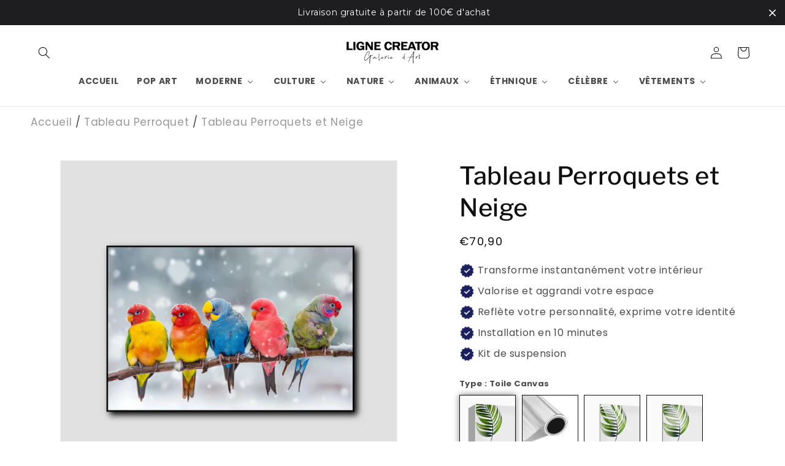

--- FILE ---
content_type: text/html; charset=utf-8
request_url: https://lignecreator.com/products/tableau-perroquets-et-neige
body_size: 70281
content:
<!doctype html>
<html class="no-js" lang="fr">
  <head>
    <meta charset="utf-8">
    <meta http-equiv="X-UA-Compatible" content="IE=edge">
    <meta name="viewport" content="width=device-width,initial-scale=1">
    <meta name="theme-color" content="">
    <link rel="canonical" href="https://lignecreator.com/products/tableau-perroquets-et-neige"><link rel="icon" type="image/png" href="//lignecreator.com/cdn/shop/files/logo_google.jpg?crop=center&height=32&v=1715351482&width=32"><link rel="preconnect" href="https://fonts.shopifycdn.com" crossorigin><title>
      Tableau Perroquets et Neige | LigneCreator
</title>

    
      <meta name="description" content="Le Tableau Perroquets et Neige est une œuvre vibrante qui capture l&#39;essence de la nature avec ses couleurs vivantes. Achetez dès maintenant!">
    

    

<meta property="og:site_name" content="LigneCreator">
<meta property="og:url" content="https://lignecreator.com/products/tableau-perroquets-et-neige">
<meta property="og:title" content="Tableau Perroquets et Neige | LigneCreator">
<meta property="og:type" content="product">
<meta property="og:description" content="Le Tableau Perroquets et Neige est une œuvre vibrante qui capture l&#39;essence de la nature avec ses couleurs vivantes. Achetez dès maintenant!"><meta property="og:image" content="http://lignecreator.com/cdn/shop/files/de2cef88be137793764661cfa363217b.png?v=1713084817">
  <meta property="og:image:secure_url" content="https://lignecreator.com/cdn/shop/files/de2cef88be137793764661cfa363217b.png?v=1713084817">
  <meta property="og:image:width" content="2160">
  <meta property="og:image:height" content="2160"><meta property="og:price:amount" content="24,90">
  <meta property="og:price:currency" content="EUR"><meta name="twitter:card" content="summary_large_image">
<meta name="twitter:title" content="Tableau Perroquets et Neige | LigneCreator">
<meta name="twitter:description" content="Le Tableau Perroquets et Neige est une œuvre vibrante qui capture l&#39;essence de la nature avec ses couleurs vivantes. Achetez dès maintenant!">


    <script src="//lignecreator.com/cdn/shop/t/9/assets/constants.js?v=58251544750838685771706306112" defer="defer"></script>
    <script src="//lignecreator.com/cdn/shop/t/9/assets/pubsub.js?v=158357773527763999511706306112" defer="defer"></script>
    <script src="//lignecreator.com/cdn/shop/t/9/assets/global.js?v=40820548392383841591706306112" defer="defer"></script><script src="//lignecreator.com/cdn/shop/t/9/assets/animations.js?v=88693664871331136111706306111" defer="defer"></script><script>window.performance && window.performance.mark && window.performance.mark('shopify.content_for_header.start');</script><meta name="google-site-verification" content="oWWslp2KL1JXDdebR3zy0ML2Or2FYAT_0928m3qDRLA">
<meta name="google-site-verification" content="oWWslp2KL1JXDdebR3zy0ML2Or2FYAT_0928m3qDRLA">
<meta id="shopify-digital-wallet" name="shopify-digital-wallet" content="/52106166425/digital_wallets/dialog">
<meta name="shopify-checkout-api-token" content="adfd79b6d533e9411634770507db9d40">
<meta id="in-context-paypal-metadata" data-shop-id="52106166425" data-venmo-supported="false" data-environment="production" data-locale="fr_FR" data-paypal-v4="true" data-currency="EUR">
<link rel="alternate" type="application/json+oembed" href="https://lignecreator.com/products/tableau-perroquets-et-neige.oembed">
<script async="async" src="/checkouts/internal/preloads.js?locale=fr-FR"></script>
<script id="shopify-features" type="application/json">{"accessToken":"adfd79b6d533e9411634770507db9d40","betas":["rich-media-storefront-analytics"],"domain":"lignecreator.com","predictiveSearch":true,"shopId":52106166425,"locale":"fr"}</script>
<script>var Shopify = Shopify || {};
Shopify.shop = "lignecreator.myshopify.com";
Shopify.locale = "fr";
Shopify.currency = {"active":"EUR","rate":"1.0"};
Shopify.country = "FR";
Shopify.theme = {"name":"LIGNECREATOR 12.0","id":158993776980,"schema_name":"Dawn","schema_version":"12.0.0","theme_store_id":887,"role":"main"};
Shopify.theme.handle = "null";
Shopify.theme.style = {"id":null,"handle":null};
Shopify.cdnHost = "lignecreator.com/cdn";
Shopify.routes = Shopify.routes || {};
Shopify.routes.root = "/";</script>
<script type="module">!function(o){(o.Shopify=o.Shopify||{}).modules=!0}(window);</script>
<script>!function(o){function n(){var o=[];function n(){o.push(Array.prototype.slice.apply(arguments))}return n.q=o,n}var t=o.Shopify=o.Shopify||{};t.loadFeatures=n(),t.autoloadFeatures=n()}(window);</script>
<script id="shop-js-analytics" type="application/json">{"pageType":"product"}</script>
<script defer="defer" async type="module" src="//lignecreator.com/cdn/shopifycloud/shop-js/modules/v2/client.init-shop-cart-sync_BcDpqI9l.fr.esm.js"></script>
<script defer="defer" async type="module" src="//lignecreator.com/cdn/shopifycloud/shop-js/modules/v2/chunk.common_a1Rf5Dlz.esm.js"></script>
<script defer="defer" async type="module" src="//lignecreator.com/cdn/shopifycloud/shop-js/modules/v2/chunk.modal_Djra7sW9.esm.js"></script>
<script type="module">
  await import("//lignecreator.com/cdn/shopifycloud/shop-js/modules/v2/client.init-shop-cart-sync_BcDpqI9l.fr.esm.js");
await import("//lignecreator.com/cdn/shopifycloud/shop-js/modules/v2/chunk.common_a1Rf5Dlz.esm.js");
await import("//lignecreator.com/cdn/shopifycloud/shop-js/modules/v2/chunk.modal_Djra7sW9.esm.js");

  window.Shopify.SignInWithShop?.initShopCartSync?.({"fedCMEnabled":true,"windoidEnabled":true});

</script>
<script>(function() {
  var isLoaded = false;
  function asyncLoad() {
    if (isLoaded) return;
    isLoaded = true;
    var urls = ["https:\/\/buy-me-cdn.makeprosimp.com\/v2\/app.min.js?v=v2\u0026shop=lignecreator.myshopify.com","\/\/cdn.shopify.com\/proxy\/169b38ebdf4e36a37d24116d3e9986fa48ff543396a04a28cd89ee27ed44dad6\/static.cdn.printful.com\/static\/js\/external\/shopify-product-customizer.js?v=0.28\u0026shop=lignecreator.myshopify.com\u0026sp-cache-control=cHVibGljLCBtYXgtYWdlPTkwMA","https:\/\/toastibar-cdn.makeprosimp.com\/v1\/published\/90324\/a25d84a20064402191936f3f0ada15f2\/506\/app.js?v=1\u0026shop=lignecreator.myshopify.com","https:\/\/cdncozyantitheft.addons.business\/js\/script_tags\/lignecreator\/5nKuA47T02fnAE66yPfmBKs96a4ayf05.js?shop=lignecreator.myshopify.com","https:\/\/ecommerce-editor-connector.live.gelato.tech\/ecommerce-editor\/v1\/shopify.esm.js?c=edcd5d34-d7c9-4907-8881-0ffb6cc4cff5\u0026s=61fd57ca-cbe2-4e03-b005-3d421c5e61df\u0026shop=lignecreator.myshopify.com","https:\/\/cdn.hextom.com\/js\/quickannouncementbar.js?shop=lignecreator.myshopify.com"];
    for (var i = 0; i < urls.length; i++) {
      var s = document.createElement('script');
      s.type = 'text/javascript';
      s.async = true;
      s.src = urls[i];
      var x = document.getElementsByTagName('script')[0];
      x.parentNode.insertBefore(s, x);
    }
  };
  if(window.attachEvent) {
    window.attachEvent('onload', asyncLoad);
  } else {
    window.addEventListener('load', asyncLoad, false);
  }
})();</script>
<script id="__st">var __st={"a":52106166425,"offset":3600,"reqid":"e0b5b523-ed1d-4a2b-8e69-b5ef98cdfc6c-1769159801","pageurl":"lignecreator.com\/products\/tableau-perroquets-et-neige","u":"fe72e07508d6","p":"product","rtyp":"product","rid":9042527715668};</script>
<script>window.ShopifyPaypalV4VisibilityTracking = true;</script>
<script id="captcha-bootstrap">!function(){'use strict';const t='contact',e='account',n='new_comment',o=[[t,t],['blogs',n],['comments',n],[t,'customer']],c=[[e,'customer_login'],[e,'guest_login'],[e,'recover_customer_password'],[e,'create_customer']],r=t=>t.map((([t,e])=>`form[action*='/${t}']:not([data-nocaptcha='true']) input[name='form_type'][value='${e}']`)).join(','),a=t=>()=>t?[...document.querySelectorAll(t)].map((t=>t.form)):[];function s(){const t=[...o],e=r(t);return a(e)}const i='password',u='form_key',d=['recaptcha-v3-token','g-recaptcha-response','h-captcha-response',i],f=()=>{try{return window.sessionStorage}catch{return}},m='__shopify_v',_=t=>t.elements[u];function p(t,e,n=!1){try{const o=window.sessionStorage,c=JSON.parse(o.getItem(e)),{data:r}=function(t){const{data:e,action:n}=t;return t[m]||n?{data:e,action:n}:{data:t,action:n}}(c);for(const[e,n]of Object.entries(r))t.elements[e]&&(t.elements[e].value=n);n&&o.removeItem(e)}catch(o){console.error('form repopulation failed',{error:o})}}const l='form_type',E='cptcha';function T(t){t.dataset[E]=!0}const w=window,h=w.document,L='Shopify',v='ce_forms',y='captcha';let A=!1;((t,e)=>{const n=(g='f06e6c50-85a8-45c8-87d0-21a2b65856fe',I='https://cdn.shopify.com/shopifycloud/storefront-forms-hcaptcha/ce_storefront_forms_captcha_hcaptcha.v1.5.2.iife.js',D={infoText:'Protégé par hCaptcha',privacyText:'Confidentialité',termsText:'Conditions'},(t,e,n)=>{const o=w[L][v],c=o.bindForm;if(c)return c(t,g,e,D).then(n);var r;o.q.push([[t,g,e,D],n]),r=I,A||(h.body.append(Object.assign(h.createElement('script'),{id:'captcha-provider',async:!0,src:r})),A=!0)});var g,I,D;w[L]=w[L]||{},w[L][v]=w[L][v]||{},w[L][v].q=[],w[L][y]=w[L][y]||{},w[L][y].protect=function(t,e){n(t,void 0,e),T(t)},Object.freeze(w[L][y]),function(t,e,n,w,h,L){const[v,y,A,g]=function(t,e,n){const i=e?o:[],u=t?c:[],d=[...i,...u],f=r(d),m=r(i),_=r(d.filter((([t,e])=>n.includes(e))));return[a(f),a(m),a(_),s()]}(w,h,L),I=t=>{const e=t.target;return e instanceof HTMLFormElement?e:e&&e.form},D=t=>v().includes(t);t.addEventListener('submit',(t=>{const e=I(t);if(!e)return;const n=D(e)&&!e.dataset.hcaptchaBound&&!e.dataset.recaptchaBound,o=_(e),c=g().includes(e)&&(!o||!o.value);(n||c)&&t.preventDefault(),c&&!n&&(function(t){try{if(!f())return;!function(t){const e=f();if(!e)return;const n=_(t);if(!n)return;const o=n.value;o&&e.removeItem(o)}(t);const e=Array.from(Array(32),(()=>Math.random().toString(36)[2])).join('');!function(t,e){_(t)||t.append(Object.assign(document.createElement('input'),{type:'hidden',name:u})),t.elements[u].value=e}(t,e),function(t,e){const n=f();if(!n)return;const o=[...t.querySelectorAll(`input[type='${i}']`)].map((({name:t})=>t)),c=[...d,...o],r={};for(const[a,s]of new FormData(t).entries())c.includes(a)||(r[a]=s);n.setItem(e,JSON.stringify({[m]:1,action:t.action,data:r}))}(t,e)}catch(e){console.error('failed to persist form',e)}}(e),e.submit())}));const S=(t,e)=>{t&&!t.dataset[E]&&(n(t,e.some((e=>e===t))),T(t))};for(const o of['focusin','change'])t.addEventListener(o,(t=>{const e=I(t);D(e)&&S(e,y())}));const B=e.get('form_key'),M=e.get(l),P=B&&M;t.addEventListener('DOMContentLoaded',(()=>{const t=y();if(P)for(const e of t)e.elements[l].value===M&&p(e,B);[...new Set([...A(),...v().filter((t=>'true'===t.dataset.shopifyCaptcha))])].forEach((e=>S(e,t)))}))}(h,new URLSearchParams(w.location.search),n,t,e,['guest_login'])})(!0,!0)}();</script>
<script integrity="sha256-4kQ18oKyAcykRKYeNunJcIwy7WH5gtpwJnB7kiuLZ1E=" data-source-attribution="shopify.loadfeatures" defer="defer" src="//lignecreator.com/cdn/shopifycloud/storefront/assets/storefront/load_feature-a0a9edcb.js" crossorigin="anonymous"></script>
<script data-source-attribution="shopify.dynamic_checkout.dynamic.init">var Shopify=Shopify||{};Shopify.PaymentButton=Shopify.PaymentButton||{isStorefrontPortableWallets:!0,init:function(){window.Shopify.PaymentButton.init=function(){};var t=document.createElement("script");t.src="https://lignecreator.com/cdn/shopifycloud/portable-wallets/latest/portable-wallets.fr.js",t.type="module",document.head.appendChild(t)}};
</script>
<script data-source-attribution="shopify.dynamic_checkout.buyer_consent">
  function portableWalletsHideBuyerConsent(e){var t=document.getElementById("shopify-buyer-consent"),n=document.getElementById("shopify-subscription-policy-button");t&&n&&(t.classList.add("hidden"),t.setAttribute("aria-hidden","true"),n.removeEventListener("click",e))}function portableWalletsShowBuyerConsent(e){var t=document.getElementById("shopify-buyer-consent"),n=document.getElementById("shopify-subscription-policy-button");t&&n&&(t.classList.remove("hidden"),t.removeAttribute("aria-hidden"),n.addEventListener("click",e))}window.Shopify?.PaymentButton&&(window.Shopify.PaymentButton.hideBuyerConsent=portableWalletsHideBuyerConsent,window.Shopify.PaymentButton.showBuyerConsent=portableWalletsShowBuyerConsent);
</script>
<script data-source-attribution="shopify.dynamic_checkout.cart.bootstrap">document.addEventListener("DOMContentLoaded",(function(){function t(){return document.querySelector("shopify-accelerated-checkout-cart, shopify-accelerated-checkout")}if(t())Shopify.PaymentButton.init();else{new MutationObserver((function(e,n){t()&&(Shopify.PaymentButton.init(),n.disconnect())})).observe(document.body,{childList:!0,subtree:!0})}}));
</script>
<link id="shopify-accelerated-checkout-styles" rel="stylesheet" media="screen" href="https://lignecreator.com/cdn/shopifycloud/portable-wallets/latest/accelerated-checkout-backwards-compat.css" crossorigin="anonymous">
<style id="shopify-accelerated-checkout-cart">
        #shopify-buyer-consent {
  margin-top: 1em;
  display: inline-block;
  width: 100%;
}

#shopify-buyer-consent.hidden {
  display: none;
}

#shopify-subscription-policy-button {
  background: none;
  border: none;
  padding: 0;
  text-decoration: underline;
  font-size: inherit;
  cursor: pointer;
}

#shopify-subscription-policy-button::before {
  box-shadow: none;
}

      </style>
<script id="sections-script" data-sections="header" defer="defer" src="//lignecreator.com/cdn/shop/t/9/compiled_assets/scripts.js?v=8601"></script>
<script>window.performance && window.performance.mark && window.performance.mark('shopify.content_for_header.end');</script>


    <style data-shopify>
      @font-face {
  font-family: Poppins;
  font-weight: 400;
  font-style: normal;
  font-display: swap;
  src: url("//lignecreator.com/cdn/fonts/poppins/poppins_n4.0ba78fa5af9b0e1a374041b3ceaadf0a43b41362.woff2") format("woff2"),
       url("//lignecreator.com/cdn/fonts/poppins/poppins_n4.214741a72ff2596839fc9760ee7a770386cf16ca.woff") format("woff");
}

      @font-face {
  font-family: Poppins;
  font-weight: 700;
  font-style: normal;
  font-display: swap;
  src: url("//lignecreator.com/cdn/fonts/poppins/poppins_n7.56758dcf284489feb014a026f3727f2f20a54626.woff2") format("woff2"),
       url("//lignecreator.com/cdn/fonts/poppins/poppins_n7.f34f55d9b3d3205d2cd6f64955ff4b36f0cfd8da.woff") format("woff");
}

      @font-face {
  font-family: Poppins;
  font-weight: 400;
  font-style: italic;
  font-display: swap;
  src: url("//lignecreator.com/cdn/fonts/poppins/poppins_i4.846ad1e22474f856bd6b81ba4585a60799a9f5d2.woff2") format("woff2"),
       url("//lignecreator.com/cdn/fonts/poppins/poppins_i4.56b43284e8b52fc64c1fd271f289a39e8477e9ec.woff") format("woff");
}

      @font-face {
  font-family: Poppins;
  font-weight: 700;
  font-style: italic;
  font-display: swap;
  src: url("//lignecreator.com/cdn/fonts/poppins/poppins_i7.42fd71da11e9d101e1e6c7932199f925f9eea42d.woff2") format("woff2"),
       url("//lignecreator.com/cdn/fonts/poppins/poppins_i7.ec8499dbd7616004e21155106d13837fff4cf556.woff") format("woff");
}

      @font-face {
  font-family: "Libre Franklin";
  font-weight: 500;
  font-style: normal;
  font-display: swap;
  src: url("//lignecreator.com/cdn/fonts/libre_franklin/librefranklin_n5.9261428336eff957b0a7eb23fe0c9ce37faee0f6.woff2") format("woff2"),
       url("//lignecreator.com/cdn/fonts/libre_franklin/librefranklin_n5.017cd79179c42e6cced54a81ea8f2b62c04cb72e.woff") format("woff");
}


      
        :root,
        .color-background-1 {
          --color-background: 255,255,255;
        
          --gradient-background: #ffffff;
        

        

        --color-foreground: 15,15,15;
        --color-background-contrast: 191,191,191;
        --color-shadow: 40,40,40;
        --color-button: 24,24,24;
        --color-button-text: 255,255,255;
        --color-secondary-button: 255,255,255;
        --color-secondary-button-text: 23,36,83;
        --color-link: 23,36,83;
        --color-badge-foreground: 15,15,15;
        --color-badge-background: 255,255,255;
        --color-badge-border: 15,15,15;
        --payment-terms-background-color: rgb(255 255 255);
      }
      
        
        .color-background-2 {
          --color-background: 243,243,243;
        
          --gradient-background: #f3f3f3;
        

        

        --color-foreground: 19,19,19;
        --color-background-contrast: 179,179,179;
        --color-shadow: 40,40,40;
        --color-button: 0,0,0;
        --color-button-text: 243,243,243;
        --color-secondary-button: 243,243,243;
        --color-secondary-button-text: 0,0,0;
        --color-link: 0,0,0;
        --color-badge-foreground: 19,19,19;
        --color-badge-background: 243,243,243;
        --color-badge-border: 19,19,19;
        --payment-terms-background-color: rgb(243 243 243);
      }
      
        
        .color-inverse {
          --color-background: 22,22,22;
        
          --gradient-background: #161616;
        

        

        --color-foreground: 241,241,241;
        --color-background-contrast: 150,150,150;
        --color-shadow: 40,40,40;
        --color-button: 241,241,241;
        --color-button-text: 32,32,32;
        --color-secondary-button: 22,22,22;
        --color-secondary-button-text: 244,244,244;
        --color-link: 244,244,244;
        --color-badge-foreground: 241,241,241;
        --color-badge-background: 22,22,22;
        --color-badge-border: 241,241,241;
        --payment-terms-background-color: rgb(22 22 22);
      }
      
        
        .color-accent-1 {
          --color-background: 11,16,37;
        
          --gradient-background: #0b1025;
        

        

        --color-foreground: 255,255,255;
        --color-background-contrast: 95,117,208;
        --color-shadow: 40,40,40;
        --color-button: 255,255,255;
        --color-button-text: 6,9,19;
        --color-secondary-button: 11,16,37;
        --color-secondary-button-text: 255,255,255;
        --color-link: 255,255,255;
        --color-badge-foreground: 255,255,255;
        --color-badge-background: 11,16,37;
        --color-badge-border: 255,255,255;
        --payment-terms-background-color: rgb(11 16 37);
      }
      
        
        .color-accent-2 {
          --color-background: 251,251,251;
        
          --gradient-background: #fbfbfb;
        

        

        --color-foreground: 15,15,15;
        --color-background-contrast: 187,187,187;
        --color-shadow: 40,40,40;
        --color-button: 0,0,0;
        --color-button-text: 255,255,255;
        --color-secondary-button: 251,251,251;
        --color-secondary-button-text: 255,255,255;
        --color-link: 255,255,255;
        --color-badge-foreground: 15,15,15;
        --color-badge-background: 251,251,251;
        --color-badge-border: 15,15,15;
        --payment-terms-background-color: rgb(251 251 251);
      }
      

      body, .color-background-1, .color-background-2, .color-inverse, .color-accent-1, .color-accent-2 {
        color: rgba(var(--color-foreground), 0.75);
        background-color: rgb(var(--color-background));
      }

      :root {
        --font-body-family: Poppins, sans-serif;
        --font-body-style: normal;
        --font-body-weight: 400;
        --font-body-weight-bold: 700;

        --font-heading-family: "Libre Franklin", sans-serif;
        --font-heading-style: normal;
        --font-heading-weight: 500;

        --font-body-scale: 1.0;
        --font-heading-scale: 1.0;

        --media-padding: px;
        --media-border-opacity: 0.05;
        --media-border-width: 1px;
        --media-radius: 0px;
        --media-shadow-opacity: 0.0;
        --media-shadow-horizontal-offset: 0px;
        --media-shadow-vertical-offset: 0px;
        --media-shadow-blur-radius: 0px;
        --media-shadow-visible: 0;

        --page-width: 160rem;
        --page-width-margin: 0rem;

        --product-card-image-padding: 0.0rem;
        --product-card-corner-radius: 0.6rem;
        --product-card-text-alignment: left;
        --product-card-border-width: 0.0rem;
        --product-card-border-opacity: 0.0;
        --product-card-shadow-opacity: 0.1;
        --product-card-shadow-visible: 1;
        --product-card-shadow-horizontal-offset: 0.0rem;
        --product-card-shadow-vertical-offset: 0.0rem;
        --product-card-shadow-blur-radius: 0.0rem;

        --collection-card-image-padding: 0.0rem;
        --collection-card-corner-radius: 0.0rem;
        --collection-card-text-alignment: left;
        --collection-card-border-width: 0.0rem;
        --collection-card-border-opacity: 0.0;
        --collection-card-shadow-opacity: 0.1;
        --collection-card-shadow-visible: 1;
        --collection-card-shadow-horizontal-offset: 0.0rem;
        --collection-card-shadow-vertical-offset: 0.0rem;
        --collection-card-shadow-blur-radius: 0.0rem;

        --blog-card-image-padding: 0.0rem;
        --blog-card-corner-radius: 0.0rem;
        --blog-card-text-alignment: left;
        --blog-card-border-width: 0.0rem;
        --blog-card-border-opacity: 0.0;
        --blog-card-shadow-opacity: 0.1;
        --blog-card-shadow-visible: 1;
        --blog-card-shadow-horizontal-offset: 0.0rem;
        --blog-card-shadow-vertical-offset: 0.0rem;
        --blog-card-shadow-blur-radius: 0.0rem;

        --badge-corner-radius: 4.0rem;

        --popup-border-width: 1px;
        --popup-border-opacity: 0.1;
        --popup-corner-radius: 0px;
        --popup-shadow-opacity: 0.0;
        --popup-shadow-horizontal-offset: 0px;
        --popup-shadow-vertical-offset: 0px;
        --popup-shadow-blur-radius: 0px;

        --drawer-border-width: 1px;
        --drawer-border-opacity: 0.1;
        --drawer-shadow-opacity: 0.0;
        --drawer-shadow-horizontal-offset: 0px;
        --drawer-shadow-vertical-offset: 0px;
        --drawer-shadow-blur-radius: 0px;

        --spacing-sections-desktop: 0px;
        --spacing-sections-mobile: 0px;

        --grid-desktop-vertical-spacing: 8px;
        --grid-desktop-horizontal-spacing: 8px;
        --grid-mobile-vertical-spacing: 4px;
        --grid-mobile-horizontal-spacing: 4px;

        --text-boxes-border-opacity: 0.0;
        --text-boxes-border-width: 0px;
        --text-boxes-radius: 0px;
        --text-boxes-shadow-opacity: 0.0;
        --text-boxes-shadow-visible: 0;
        --text-boxes-shadow-horizontal-offset: 0px;
        --text-boxes-shadow-vertical-offset: 0px;
        --text-boxes-shadow-blur-radius: 0px;

        --buttons-radius: 22px;
        --buttons-radius-outset: 23px;
        --buttons-border-width: 1px;
        --buttons-border-opacity: 1.0;
        --buttons-shadow-opacity: 0.45;
        --buttons-shadow-visible: 1;
        --buttons-shadow-horizontal-offset: 6px;
        --buttons-shadow-vertical-offset: 6px;
        --buttons-shadow-blur-radius: 5px;
        --buttons-border-offset: 0.3px;

        --inputs-radius: 0px;
        --inputs-border-width: 1px;
        --inputs-border-opacity: 0.55;
        --inputs-shadow-opacity: 0.0;
        --inputs-shadow-horizontal-offset: 0px;
        --inputs-margin-offset: 0px;
        --inputs-shadow-vertical-offset: 0px;
        --inputs-shadow-blur-radius: 0px;
        --inputs-radius-outset: 0px;

        --variant-pills-radius: 6px;
        --variant-pills-border-width: 1px;
        --variant-pills-border-opacity: 1.0;
        --variant-pills-shadow-opacity: 0.0;
        --variant-pills-shadow-horizontal-offset: 4px;
        --variant-pills-shadow-vertical-offset: 0px;
        --variant-pills-shadow-blur-radius: 10px;
      }

      *,
      *::before,
      *::after {
        box-sizing: inherit;
      }

      html {
        box-sizing: border-box;
        font-size: calc(var(--font-body-scale) * 62.5%);
        height: 100%;
      }

      body {
        display: grid;
        grid-template-rows: auto auto 1fr auto;
        grid-template-columns: 100%;
        min-height: 100%;
        margin: 0;
        font-size: 1.5rem;
        letter-spacing: 0.06rem;
        line-height: calc(1 + 0.8 / var(--font-body-scale));
        font-family: var(--font-body-family);
        font-style: var(--font-body-style);
        font-weight: var(--font-body-weight);
      }

      @media screen and (min-width: 750px) {
        body {
          font-size: 1.6rem;
        }
      }
    </style>

    <link href="//lignecreator.com/cdn/shop/t/9/assets/base.css?v=49036045160868504411719654324" rel="stylesheet" type="text/css" media="all" />
<link rel="preload" as="font" href="//lignecreator.com/cdn/fonts/poppins/poppins_n4.0ba78fa5af9b0e1a374041b3ceaadf0a43b41362.woff2" type="font/woff2" crossorigin><link rel="preload" as="font" href="//lignecreator.com/cdn/fonts/libre_franklin/librefranklin_n5.9261428336eff957b0a7eb23fe0c9ce37faee0f6.woff2" type="font/woff2" crossorigin><link href="//lignecreator.com/cdn/shop/t/9/assets/component-localization-form.css?v=143319823105703127341706306112" rel="stylesheet" type="text/css" media="all" />
      <script src="//lignecreator.com/cdn/shop/t/9/assets/localization-form.js?v=161644695336821385561706306112" defer="defer"></script><link
        rel="stylesheet"
        href="//lignecreator.com/cdn/shop/t/9/assets/component-predictive-search.css?v=118923337488134913561706306112"
        media="print"
        onload="this.media='all'"
      ><script>
      document.documentElement.className = document.documentElement.className.replace('no-js', 'js');
      if (Shopify.designMode) {
        document.documentElement.classList.add('shopify-design-mode');
      }
    </script>
  <script type="text/javascript">
  window.Pop = window.Pop || {};
  window.Pop.common = window.Pop.common || {};
  window.Pop.common.shop = {
    permanent_domain: 'lignecreator.myshopify.com',
    currency: "EUR",
    money_format: "€{{amount_with_comma_separator}}",
    id: 52106166425
  };
  

  window.Pop.common.template = 'product';
  window.Pop.common.cart = {};
  window.Pop.common.vapid_public_key = "BJuXCmrtTK335SuczdNVYrGVtP_WXn4jImChm49st7K7z7e8gxSZUKk4DhUpk8j2Xpiw5G4-ylNbMKLlKkUEU98=";
  window.Pop.global_config = {"asset_urls":{"loy":{},"rev":{},"pu":{"init_js":null},"widgets":{"init_js":"https:\/\/cdn.shopify.com\/s\/files\/1\/0194\/1736\/6592\/t\/1\/assets\/ba_widget_init.js?v=1704919191","modal_js":"https:\/\/cdn.shopify.com\/s\/files\/1\/0194\/1736\/6592\/t\/1\/assets\/ba_widget_modal.js?v=1704919193","modal_css":"https:\/\/cdn.shopify.com\/s\/files\/1\/0194\/1736\/6592\/t\/1\/assets\/ba_widget_modal.css?v=1654723622"},"forms":{},"global":{"helper_js":"https:\/\/cdn.shopify.com\/s\/files\/1\/0194\/1736\/6592\/t\/1\/assets\/ba_pop_tracking.js?v=1704919189"}},"proxy_paths":{"pop":"\/apps\/ba-pop","app_metrics":"\/apps\/ba-pop\/app_metrics","push_subscription":"\/apps\/ba-pop\/push"},"aat":["pop"],"pv":false,"sts":false,"bam":true,"batc":true,"base_money_format":"€{{amount_with_comma_separator}}","online_store_version":2,"loy_js_api_enabled":false,"shop":{"id":52106166425,"name":"LigneCreator","domain":"lignecreator.com"}};
  window.Pop.widgets_config = {"id":56204,"active":false,"frequency_limit_amount":2,"frequency_limit_time_unit":"days","background_image":{"position":"left","widget_background_preview_url":"blob:https:\/\/marketing.rivo.io\/e6b6764f-e970-406c-aea3-dfe982d8c728"},"initial_state":{"body":"Sign up and unlock your instant discount","title":"-10% Offert 💸 ","cta_text":"J'en profite","show_email":"true","action_text":"chargement...","footer_text":"You are signing up to receive communication via email and can unsubscribe at any time.","dismiss_text":"Non merci","email_placeholder":"Adresse email","phone_placeholder":"Phone Number"},"success_state":{"body":"Thanks for subscribing. Copy your discount code and apply to your next order.","title":"Bienvenu au club 🎉","cta_text":"Continuer","cta_action":"dismiss","redirect_url":"","open_url_new_tab":"false"},"closed_state":{"action":"close_widget","font_size":"20","action_text":"GET 10% OFF","display_offset":"300","display_position":"left"},"error_state":{"submit_error":"Sorry, please try again later","invalid_email":"Please enter valid email address!","error_subscribing":"Error subscribing, try again later","already_registered":"You have already registered","invalid_phone_number":"Please enter valid phone number!"},"trigger":{"action":"on_timer","delay_in_seconds":"10"},"colors":{"link_color":"#4FC3F7","sticky_bar_bg":"#C62828","cta_font_color":"#fff","body_font_color":"#000","sticky_bar_text":"#fff","background_color":"#fff","error_text_color":"#ff2626","title_font_color":"#000","footer_font_color":"#bbb","dismiss_font_color":"#bbb","cta_background_color":"#000","sticky_coupon_bar_bg":"#286ef8","error_text_background":"","sticky_coupon_bar_text":"#fff"},"sticky_coupon_bar":{"enabled":"false","message":"Don't forget to use your code"},"display_style":{"font":"Helvetica","size":"large","align":"center"},"dismissable":true,"has_background":true,"opt_in_channels":["email"],"rules":[],"widget_css":".powered_by_rivo{\n  display: none;\n}\n.ba_widget_main_design {\n  background: #fff;\n}\n.ba_widget_content{text-align: center}\n.ba_widget_parent{\n  font-family: Helvetica;\n}\n.ba_widget_parent.background{\n}\n.ba_widget_left_content{\n  background-image: url(\"https:\/\/d15d3imw3mjndz.cloudfront.net\/6pieykfbq4ycyh6tnvr5zehbnwok\");\n}\n.ba_widget_right_content{\n}\n#ba_widget_cta_button:disabled{\n  background: #000cc;\n}\n#ba_widget_cta_button{\n  background: #000;\n  color: #fff;\n}\n#ba_widget_cta_button:after {\n  background: #000e0;\n}\n.ba_initial_state_title, .ba_success_state_title{\n  color: #000;\n}\n.ba_initial_state_body, .ba_success_state_body{\n  color: #000;\n}\n.ba_initial_state_dismiss_text{\n  color: #bbb;\n}\n.ba_initial_state_footer_text, .ba_initial_state_sms_agreement{\n  color: #bbb;\n}\n.ba_widget_error{\n  color: #ff2626;\n  background: ;\n}\n.ba_link_color{\n  color: #4FC3F7;\n}\n","custom_css":null,"logo":null};
</script>


<script type="text/javascript">
  

  (function() {
    //Global snippet for Email Popups
    //this is updated automatically - do not edit manually.
    document.addEventListener('DOMContentLoaded', function() {
      function loadScript(src, defer, done) {
        var js = document.createElement('script');
        js.src = src;
        js.defer = defer;
        js.onload = function(){done();};
        js.onerror = function(){
          done(new Error('Failed to load script ' + src));
        };
        document.head.appendChild(js);
      }

      function browserSupportsAllFeatures() {
        return window.Promise && window.fetch && window.Symbol;
      }

      if (browserSupportsAllFeatures()) {
        main();
      } else {
        loadScript('https://polyfill-fastly.net/v3/polyfill.min.js?features=Promise,fetch', true, main);
      }

      function loadAppScripts(){
        const popAppEmbedEnabled = document.getElementById("pop-app-embed-init");

        if (window.Pop.global_config.aat.includes("pop") && !popAppEmbedEnabled){
          loadScript(window.Pop.global_config.asset_urls.widgets.init_js, true, function(){});
        }
      }

      function main(err) {
        loadScript(window.Pop.global_config.asset_urls.global.helper_js, false, loadAppScripts);
      }
    });
  })();
</script>

<!-- BEGIN app block: shopify://apps/judge-me-reviews/blocks/judgeme_core/61ccd3b1-a9f2-4160-9fe9-4fec8413e5d8 --><!-- Start of Judge.me Core -->






<link rel="dns-prefetch" href="https://cdnwidget.judge.me">
<link rel="dns-prefetch" href="https://cdn.judge.me">
<link rel="dns-prefetch" href="https://cdn1.judge.me">
<link rel="dns-prefetch" href="https://api.judge.me">

<script data-cfasync='false' class='jdgm-settings-script'>window.jdgmSettings={"pagination":5,"disable_web_reviews":true,"badge_no_review_text":"Aucun avis","badge_n_reviews_text":"{{ n }} avis","badge_star_color":"#000000","hide_badge_preview_if_no_reviews":true,"badge_hide_text":true,"enforce_center_preview_badge":false,"widget_title":"Avis Clients","widget_open_form_text":"Écrire un avis","widget_close_form_text":"Annuler l'avis","widget_refresh_page_text":"Actualiser la page","widget_summary_text":"Basé sur {{ number_of_reviews }} avis","widget_no_review_text":"Soyez le premier à écrire un avis","widget_name_field_text":"Nom d'affichage","widget_verified_name_field_text":"Nom vérifié (public)","widget_name_placeholder_text":"Nom d'affichage","widget_required_field_error_text":"Ce champ est obligatoire.","widget_email_field_text":"Adresse email","widget_verified_email_field_text":"Email vérifié (privé, ne peut pas être modifié)","widget_email_placeholder_text":"Votre adresse email","widget_email_field_error_text":"Veuillez entrer une adresse email valide.","widget_rating_field_text":"Évaluation","widget_review_title_field_text":"Titre de l'avis","widget_review_title_placeholder_text":"Donnez un titre à votre avis","widget_review_body_field_text":"Contenu de l'avis","widget_review_body_placeholder_text":"Commencez à écrire ici...","widget_pictures_field_text":"Photo/Vidéo (facultatif)","widget_submit_review_text":"Soumettre l'avis","widget_submit_verified_review_text":"Soumettre un avis vérifié","widget_submit_success_msg_with_auto_publish":"Merci ! Veuillez actualiser la page dans quelques instants pour voir votre avis. Vous pouvez supprimer ou modifier votre avis en vous connectant à \u003ca href='https://judge.me/login' target='_blank' rel='nofollow noopener'\u003eJudge.me\u003c/a\u003e","widget_submit_success_msg_no_auto_publish":"Merci ! Votre avis sera publié dès qu'il sera approuvé par l'administrateur de la boutique. Vous pouvez supprimer ou modifier votre avis en vous connectant à \u003ca href='https://judge.me/login' target='_blank' rel='nofollow noopener'\u003eJudge.me\u003c/a\u003e","widget_show_default_reviews_out_of_total_text":"Affichage de {{ n_reviews_shown }} sur {{ n_reviews }} avis.","widget_show_all_link_text":"Tout afficher","widget_show_less_link_text":"Afficher moins","widget_author_said_text":"{{ reviewer_name }} a dit :","widget_days_text":"il y a {{ n }} jour/jours","widget_weeks_text":"il y a {{ n }} semaine/semaines","widget_months_text":"il y a {{ n }} mois","widget_years_text":"il y a {{ n }} an/ans","widget_yesterday_text":"Hier","widget_today_text":"Aujourd'hui","widget_replied_text":"\u003e\u003e {{ shop_name }} a répondu :","widget_read_more_text":"Lire plus","widget_reviewer_name_as_initial":"","widget_rating_filter_color":"#fbcd0a","widget_rating_filter_see_all_text":"Voir tous les avis","widget_sorting_most_recent_text":"Plus récents","widget_sorting_highest_rating_text":"Meilleures notes","widget_sorting_lowest_rating_text":"Notes les plus basses","widget_sorting_with_pictures_text":"Uniquement les photos","widget_sorting_most_helpful_text":"Plus utiles","widget_open_question_form_text":"Poser une question","widget_reviews_subtab_text":"Avis","widget_questions_subtab_text":"Questions","widget_question_label_text":"Question","widget_answer_label_text":"Réponse","widget_question_placeholder_text":"Écrivez votre question ici","widget_submit_question_text":"Soumettre la question","widget_question_submit_success_text":"Merci pour votre question ! Nous vous notifierons dès qu'elle aura une réponse.","widget_star_color":"#000000","verified_badge_text":"Vérifié","verified_badge_bg_color":"","verified_badge_text_color":"","verified_badge_placement":"left-of-reviewer-name","widget_review_max_height":"","widget_hide_border":false,"widget_social_share":false,"widget_thumb":false,"widget_review_location_show":false,"widget_location_format":"","all_reviews_include_out_of_store_products":true,"all_reviews_out_of_store_text":"(hors boutique)","all_reviews_pagination":100,"all_reviews_product_name_prefix_text":"à propos de","enable_review_pictures":false,"enable_question_anwser":false,"widget_theme":"default","review_date_format":"mm/dd/yyyy","default_sort_method":"most-recent","widget_product_reviews_subtab_text":"Avis Produits","widget_shop_reviews_subtab_text":"Avis Boutique","widget_other_products_reviews_text":"Avis pour d'autres produits","widget_store_reviews_subtab_text":"Avis de la boutique","widget_no_store_reviews_text":"Cette boutique n'a pas encore reçu d'avis","widget_web_restriction_product_reviews_text":"Ce produit n'a pas encore reçu d'avis","widget_no_items_text":"Aucun élément trouvé","widget_show_more_text":"Afficher plus","widget_write_a_store_review_text":"Écrire un avis sur la boutique","widget_other_languages_heading":"Avis dans d'autres langues","widget_translate_review_text":"Traduire l'avis en {{ language }}","widget_translating_review_text":"Traduction en cours...","widget_show_original_translation_text":"Afficher l'original ({{ language }})","widget_translate_review_failed_text":"Impossible de traduire cet avis.","widget_translate_review_retry_text":"Réessayer","widget_translate_review_try_again_later_text":"Réessayez plus tard","show_product_url_for_grouped_product":false,"widget_sorting_pictures_first_text":"Photos en premier","show_pictures_on_all_rev_page_mobile":false,"show_pictures_on_all_rev_page_desktop":false,"floating_tab_hide_mobile_install_preference":false,"floating_tab_button_name":"★ Avis","floating_tab_title":"Laissons nos clients parler pour nous","floating_tab_button_color":"","floating_tab_button_background_color":"","floating_tab_url":"","floating_tab_url_enabled":false,"floating_tab_tab_style":"text","all_reviews_text_badge_text":"Les clients nous notent {{ shop.metafields.judgeme.all_reviews_rating | round: 1 }}/5 basé sur {{ shop.metafields.judgeme.all_reviews_count }} avis.","all_reviews_text_badge_text_branded_style":"{{ shop.metafields.judgeme.all_reviews_rating | round: 1 }} sur 5 étoiles basé sur {{ shop.metafields.judgeme.all_reviews_count }} avis","is_all_reviews_text_badge_a_link":false,"show_stars_for_all_reviews_text_badge":false,"all_reviews_text_badge_url":"","all_reviews_text_style":"text","all_reviews_text_color_style":"judgeme_brand_color","all_reviews_text_color":"#108474","all_reviews_text_show_jm_brand":true,"featured_carousel_show_header":true,"featured_carousel_title":"ㅤ","testimonials_carousel_title":"Les clients nous disent","videos_carousel_title":"Histoire de clients réels","cards_carousel_title":"Les clients nous disent","featured_carousel_count_text":"Une note de 4,8/5 à partir de 567 avis","featured_carousel_add_link_to_all_reviews_page":false,"featured_carousel_url":"","featured_carousel_show_images":true,"featured_carousel_autoslide_interval":3,"featured_carousel_arrows_on_the_sides":false,"featured_carousel_height":170,"featured_carousel_width":100,"featured_carousel_image_size":0,"featured_carousel_image_height":250,"featured_carousel_arrow_color":"#eeeeee","verified_count_badge_style":"vintage","verified_count_badge_orientation":"horizontal","verified_count_badge_color_style":"judgeme_brand_color","verified_count_badge_color":"#108474","is_verified_count_badge_a_link":false,"verified_count_badge_url":"","verified_count_badge_show_jm_brand":true,"widget_rating_preset_default":5,"widget_first_sub_tab":"product-reviews","widget_show_histogram":true,"widget_histogram_use_custom_color":false,"widget_pagination_use_custom_color":false,"widget_star_use_custom_color":true,"widget_verified_badge_use_custom_color":false,"widget_write_review_use_custom_color":false,"picture_reminder_submit_button":"Upload Pictures","enable_review_videos":false,"mute_video_by_default":false,"widget_sorting_videos_first_text":"Vidéos en premier","widget_review_pending_text":"En attente","featured_carousel_items_for_large_screen":3,"social_share_options_order":"Facebook,Twitter","remove_microdata_snippet":true,"disable_json_ld":false,"enable_json_ld_products":false,"preview_badge_show_question_text":false,"preview_badge_no_question_text":"Aucune question","preview_badge_n_question_text":"{{ number_of_questions }} question/questions","qa_badge_show_icon":false,"qa_badge_position":"same-row","remove_judgeme_branding":false,"widget_add_search_bar":false,"widget_search_bar_placeholder":"Recherche","widget_sorting_verified_only_text":"Vérifiés uniquement","featured_carousel_theme":"card","featured_carousel_show_rating":true,"featured_carousel_show_title":false,"featured_carousel_show_body":true,"featured_carousel_show_date":false,"featured_carousel_show_reviewer":true,"featured_carousel_show_product":false,"featured_carousel_header_background_color":"#108474","featured_carousel_header_text_color":"#ffffff","featured_carousel_name_product_separator":"reviewed","featured_carousel_full_star_background":"#42b585","featured_carousel_empty_star_background":"#a7a7a7","featured_carousel_vertical_theme_background":"#f9fafb","featured_carousel_verified_badge_enable":false,"featured_carousel_verified_badge_color":"#108474","featured_carousel_border_style":"round","featured_carousel_review_line_length_limit":3,"featured_carousel_more_reviews_button_text":"Lire plus d'avis","featured_carousel_view_product_button_text":"Voir le produit","all_reviews_page_load_reviews_on":"scroll","all_reviews_page_load_more_text":"Charger plus d'avis","disable_fb_tab_reviews":false,"enable_ajax_cdn_cache":false,"widget_public_name_text":"affiché publiquement comme","default_reviewer_name":"John Smith","default_reviewer_name_has_non_latin":true,"widget_reviewer_anonymous":"Anonyme","medals_widget_title":"Médailles d'avis Judge.me","medals_widget_background_color":"#f9fafb","medals_widget_position":"footer_all_pages","medals_widget_border_color":"#f9fafb","medals_widget_verified_text_position":"left","medals_widget_use_monochromatic_version":false,"medals_widget_elements_color":"#108474","show_reviewer_avatar":true,"widget_invalid_yt_video_url_error_text":"Pas une URL de vidéo YouTube","widget_max_length_field_error_text":"Veuillez ne pas dépasser {0} caractères.","widget_show_country_flag":false,"widget_show_collected_via_shop_app":true,"widget_verified_by_shop_badge_style":"light","widget_verified_by_shop_text":"Vérifié par la boutique","widget_show_photo_gallery":false,"widget_load_with_code_splitting":true,"widget_ugc_install_preference":false,"widget_ugc_title":"Fait par nous, partagé par vous","widget_ugc_subtitle":"Taguez-nous pour voir votre photo mise en avant sur notre page","widget_ugc_arrows_color":"#ffffff","widget_ugc_primary_button_text":"Acheter maintenant","widget_ugc_primary_button_background_color":"#108474","widget_ugc_primary_button_text_color":"#ffffff","widget_ugc_primary_button_border_width":"0","widget_ugc_primary_button_border_style":"none","widget_ugc_primary_button_border_color":"#108474","widget_ugc_primary_button_border_radius":"25","widget_ugc_secondary_button_text":"Charger plus","widget_ugc_secondary_button_background_color":"#ffffff","widget_ugc_secondary_button_text_color":"#108474","widget_ugc_secondary_button_border_width":"2","widget_ugc_secondary_button_border_style":"solid","widget_ugc_secondary_button_border_color":"#108474","widget_ugc_secondary_button_border_radius":"25","widget_ugc_reviews_button_text":"Voir les avis","widget_ugc_reviews_button_background_color":"#ffffff","widget_ugc_reviews_button_text_color":"#108474","widget_ugc_reviews_button_border_width":"2","widget_ugc_reviews_button_border_style":"solid","widget_ugc_reviews_button_border_color":"#108474","widget_ugc_reviews_button_border_radius":"25","widget_ugc_reviews_button_link_to":"judgeme-reviews-page","widget_ugc_show_post_date":true,"widget_ugc_max_width":"800","widget_rating_metafield_value_type":true,"widget_primary_color":"#108474","widget_enable_secondary_color":false,"widget_secondary_color":"#edf5f5","widget_summary_average_rating_text":"{{ average_rating }} sur 5","widget_media_grid_title":"Photos \u0026 vidéos clients","widget_media_grid_see_more_text":"Voir plus","widget_round_style":false,"widget_show_product_medals":true,"widget_verified_by_judgeme_text":"Vérifié par Judge.me","widget_show_store_medals":true,"widget_verified_by_judgeme_text_in_store_medals":"Vérifié par Judge.me","widget_media_field_exceed_quantity_message":"Désolé, nous ne pouvons accepter que {{ max_media }} pour un avis.","widget_media_field_exceed_limit_message":"{{ file_name }} est trop volumineux, veuillez sélectionner un {{ media_type }} de moins de {{ size_limit }}MB.","widget_review_submitted_text":"Avis soumis !","widget_question_submitted_text":"Question soumise !","widget_close_form_text_question":"Annuler","widget_write_your_answer_here_text":"Écrivez votre réponse ici","widget_enabled_branded_link":true,"widget_show_collected_by_judgeme":false,"widget_reviewer_name_color":"","widget_write_review_text_color":"","widget_write_review_bg_color":"","widget_collected_by_judgeme_text":"collecté par Judge.me","widget_pagination_type":"standard","widget_load_more_text":"Charger plus","widget_load_more_color":"#108474","widget_full_review_text":"Avis complet","widget_read_more_reviews_text":"Lire plus d'avis","widget_read_questions_text":"Lire les questions","widget_questions_and_answers_text":"Questions \u0026 Réponses","widget_verified_by_text":"Vérifié par","widget_verified_text":"Vérifié","widget_number_of_reviews_text":"{{ number_of_reviews }} avis","widget_back_button_text":"Retour","widget_next_button_text":"Suivant","widget_custom_forms_filter_button":"Filtres","custom_forms_style":"vertical","widget_show_review_information":false,"how_reviews_are_collected":"Comment les avis sont-ils collectés ?","widget_show_review_keywords":false,"widget_gdpr_statement":"Comment nous utilisons vos données : Nous vous contacterons uniquement à propos de l'avis que vous avez laissé, et seulement si nécessaire. En soumettant votre avis, vous acceptez les \u003ca href='https://judge.me/terms' target='_blank' rel='nofollow noopener'\u003econditions\u003c/a\u003e, la \u003ca href='https://judge.me/privacy' target='_blank' rel='nofollow noopener'\u003epolitique de confidentialité\u003c/a\u003e et les \u003ca href='https://judge.me/content-policy' target='_blank' rel='nofollow noopener'\u003epolitiques de contenu\u003c/a\u003e de Judge.me.","widget_multilingual_sorting_enabled":false,"widget_translate_review_content_enabled":false,"widget_translate_review_content_method":"manual","popup_widget_review_selection":"automatically_with_pictures","popup_widget_round_border_style":true,"popup_widget_show_title":true,"popup_widget_show_body":true,"popup_widget_show_reviewer":false,"popup_widget_show_product":true,"popup_widget_show_pictures":true,"popup_widget_use_review_picture":true,"popup_widget_show_on_home_page":true,"popup_widget_show_on_product_page":true,"popup_widget_show_on_collection_page":true,"popup_widget_show_on_cart_page":true,"popup_widget_position":"bottom_left","popup_widget_first_review_delay":5,"popup_widget_duration":5,"popup_widget_interval":5,"popup_widget_review_count":5,"popup_widget_hide_on_mobile":true,"review_snippet_widget_round_border_style":true,"review_snippet_widget_card_color":"#FFFFFF","review_snippet_widget_slider_arrows_background_color":"#FFFFFF","review_snippet_widget_slider_arrows_color":"#000000","review_snippet_widget_star_color":"#108474","show_product_variant":false,"all_reviews_product_variant_label_text":"Variante : ","widget_show_verified_branding":false,"widget_ai_summary_title":"Les clients disent","widget_ai_summary_disclaimer":"Résumé des avis généré par IA basé sur les avis clients récents","widget_show_ai_summary":false,"widget_show_ai_summary_bg":false,"widget_show_review_title_input":true,"redirect_reviewers_invited_via_email":"review_widget","request_store_review_after_product_review":false,"request_review_other_products_in_order":false,"review_form_color_scheme":"default","review_form_corner_style":"square","review_form_star_color":{},"review_form_text_color":"#333333","review_form_background_color":"#ffffff","review_form_field_background_color":"#fafafa","review_form_button_color":{},"review_form_button_text_color":"#ffffff","review_form_modal_overlay_color":"#000000","review_content_screen_title_text":"Comment évalueriez-vous ce produit ?","review_content_introduction_text":"Nous serions ravis que vous partagiez un peu votre expérience.","store_review_form_title_text":"Comment évalueriez-vous cette boutique ?","store_review_form_introduction_text":"Nous serions ravis que vous partagiez un peu votre expérience.","show_review_guidance_text":true,"one_star_review_guidance_text":"Mauvais","five_star_review_guidance_text":"Excellent","customer_information_screen_title_text":"À propos de vous","customer_information_introduction_text":"Veuillez nous en dire plus sur vous.","custom_questions_screen_title_text":"Votre expérience en détail","custom_questions_introduction_text":"Voici quelques questions pour nous aider à mieux comprendre votre expérience.","review_submitted_screen_title_text":"Merci pour votre avis !","review_submitted_screen_thank_you_text":"Nous le traitons et il apparaîtra bientôt dans la boutique.","review_submitted_screen_email_verification_text":"Veuillez confirmer votre email en cliquant sur le lien que nous venons de vous envoyer. Cela nous aide à maintenir des avis authentiques.","review_submitted_request_store_review_text":"Aimeriez-vous partager votre expérience d'achat avec nous ?","review_submitted_review_other_products_text":"Aimeriez-vous évaluer ces produits ?","store_review_screen_title_text":"Voulez-vous partager votre expérience de shopping avec nous ?","store_review_introduction_text":"Nous apprécions votre retour d'expérience et nous l'utilisons pour nous améliorer. Veuillez partager vos pensées ou suggestions.","reviewer_media_screen_title_picture_text":"Partager une photo","reviewer_media_introduction_picture_text":"Téléchargez une photo pour étayer votre avis.","reviewer_media_screen_title_video_text":"Partager une vidéo","reviewer_media_introduction_video_text":"Téléchargez une vidéo pour étayer votre avis.","reviewer_media_screen_title_picture_or_video_text":"Partager une photo ou une vidéo","reviewer_media_introduction_picture_or_video_text":"Téléchargez une photo ou une vidéo pour étayer votre avis.","reviewer_media_youtube_url_text":"Collez votre URL Youtube ici","advanced_settings_next_step_button_text":"Suivant","advanced_settings_close_review_button_text":"Fermer","modal_write_review_flow":false,"write_review_flow_required_text":"Obligatoire","write_review_flow_privacy_message_text":"Nous respectons votre vie privée.","write_review_flow_anonymous_text":"Avis anonyme","write_review_flow_visibility_text":"Ne sera pas visible pour les autres clients.","write_review_flow_multiple_selection_help_text":"Sélectionnez autant que vous le souhaitez","write_review_flow_single_selection_help_text":"Sélectionnez une option","write_review_flow_required_field_error_text":"Ce champ est obligatoire","write_review_flow_invalid_email_error_text":"Veuillez saisir une adresse email valide","write_review_flow_max_length_error_text":"Max. {{ max_length }} caractères.","write_review_flow_media_upload_text":"\u003cb\u003eCliquez pour télécharger\u003c/b\u003e ou glissez-déposez","write_review_flow_gdpr_statement":"Nous vous contacterons uniquement au sujet de votre avis si nécessaire. En soumettant votre avis, vous acceptez nos \u003ca href='https://judge.me/terms' target='_blank' rel='nofollow noopener'\u003econditions d'utilisation\u003c/a\u003e et notre \u003ca href='https://judge.me/privacy' target='_blank' rel='nofollow noopener'\u003epolitique de confidentialité\u003c/a\u003e.","rating_only_reviews_enabled":false,"show_negative_reviews_help_screen":false,"new_review_flow_help_screen_rating_threshold":3,"negative_review_resolution_screen_title_text":"Dites-nous plus","negative_review_resolution_text":"Votre expérience est importante pour nous. S'il y a eu des problèmes avec votre achat, nous sommes là pour vous aider. N'hésitez pas à nous contacter, nous aimerions avoir l'opportunité de corriger les choses.","negative_review_resolution_button_text":"Contactez-nous","negative_review_resolution_proceed_with_review_text":"Laisser un avis","negative_review_resolution_subject":"Problème avec l'achat de {{ shop_name }}.{{ order_name }}","preview_badge_collection_page_install_status":false,"widget_review_custom_css":"","preview_badge_custom_css":"","preview_badge_stars_count":"5-stars","featured_carousel_custom_css":"","floating_tab_custom_css":"","all_reviews_widget_custom_css":"","medals_widget_custom_css":"","verified_badge_custom_css":"","all_reviews_text_custom_css":"","transparency_badges_collected_via_store_invite":false,"transparency_badges_from_another_provider":false,"transparency_badges_collected_from_store_visitor":false,"transparency_badges_collected_by_verified_review_provider":false,"transparency_badges_earned_reward":false,"transparency_badges_collected_via_store_invite_text":"Avis collecté via l'invitation du magasin","transparency_badges_from_another_provider_text":"Avis collecté d'un autre fournisseur","transparency_badges_collected_from_store_visitor_text":"Avis collecté d'un visiteur du magasin","transparency_badges_written_in_google_text":"Avis écrit sur Google","transparency_badges_written_in_etsy_text":"Avis écrit sur Etsy","transparency_badges_written_in_shop_app_text":"Avis écrit sur Shop App","transparency_badges_earned_reward_text":"Avis a gagné une récompense pour une commande future","product_review_widget_per_page":10,"widget_store_review_label_text":"Avis de la boutique","checkout_comment_extension_title_on_product_page":"Customer Comments","checkout_comment_extension_num_latest_comment_show":5,"checkout_comment_extension_format":"name_and_timestamp","checkout_comment_customer_name":"last_initial","checkout_comment_comment_notification":true,"preview_badge_collection_page_install_preference":false,"preview_badge_home_page_install_preference":false,"preview_badge_product_page_install_preference":true,"review_widget_install_preference":"","review_carousel_install_preference":false,"floating_reviews_tab_install_preference":"none","verified_reviews_count_badge_install_preference":false,"all_reviews_text_install_preference":false,"review_widget_best_location":true,"judgeme_medals_install_preference":false,"review_widget_revamp_enabled":false,"review_widget_qna_enabled":false,"review_widget_header_theme":"minimal","review_widget_widget_title_enabled":true,"review_widget_header_text_size":"medium","review_widget_header_text_weight":"regular","review_widget_average_rating_style":"compact","review_widget_bar_chart_enabled":true,"review_widget_bar_chart_type":"numbers","review_widget_bar_chart_style":"standard","review_widget_expanded_media_gallery_enabled":false,"review_widget_reviews_section_theme":"standard","review_widget_image_style":"thumbnails","review_widget_review_image_ratio":"square","review_widget_stars_size":"medium","review_widget_verified_badge":"standard_text","review_widget_review_title_text_size":"medium","review_widget_review_text_size":"medium","review_widget_review_text_length":"medium","review_widget_number_of_columns_desktop":3,"review_widget_carousel_transition_speed":5,"review_widget_custom_questions_answers_display":"always","review_widget_button_text_color":"#FFFFFF","review_widget_text_color":"#000000","review_widget_lighter_text_color":"#7B7B7B","review_widget_corner_styling":"soft","review_widget_review_word_singular":"avis","review_widget_review_word_plural":"avis","review_widget_voting_label":"Utile?","review_widget_shop_reply_label":"Réponse de {{ shop_name }} :","review_widget_filters_title":"Filtres","qna_widget_question_word_singular":"Question","qna_widget_question_word_plural":"Questions","qna_widget_answer_reply_label":"Réponse de {{ answerer_name }} :","qna_content_screen_title_text":"Poser une question sur ce produit","qna_widget_question_required_field_error_text":"Veuillez entrer votre question.","qna_widget_flow_gdpr_statement":"Nous vous contacterons uniquement au sujet de votre question si nécessaire. En soumettant votre question, vous acceptez nos \u003ca href='https://judge.me/terms' target='_blank' rel='nofollow noopener'\u003econditions d'utilisation\u003c/a\u003e et notre \u003ca href='https://judge.me/privacy' target='_blank' rel='nofollow noopener'\u003epolitique de confidentialité\u003c/a\u003e.","qna_widget_question_submitted_text":"Merci pour votre question !","qna_widget_close_form_text_question":"Fermer","qna_widget_question_submit_success_text":"Nous vous enverrons un email lorsque nous répondrons à votre question.","all_reviews_widget_v2025_enabled":false,"all_reviews_widget_v2025_header_theme":"default","all_reviews_widget_v2025_widget_title_enabled":true,"all_reviews_widget_v2025_header_text_size":"medium","all_reviews_widget_v2025_header_text_weight":"regular","all_reviews_widget_v2025_average_rating_style":"compact","all_reviews_widget_v2025_bar_chart_enabled":true,"all_reviews_widget_v2025_bar_chart_type":"numbers","all_reviews_widget_v2025_bar_chart_style":"standard","all_reviews_widget_v2025_expanded_media_gallery_enabled":false,"all_reviews_widget_v2025_show_store_medals":true,"all_reviews_widget_v2025_show_photo_gallery":true,"all_reviews_widget_v2025_show_review_keywords":false,"all_reviews_widget_v2025_show_ai_summary":false,"all_reviews_widget_v2025_show_ai_summary_bg":false,"all_reviews_widget_v2025_add_search_bar":false,"all_reviews_widget_v2025_default_sort_method":"most-recent","all_reviews_widget_v2025_reviews_per_page":10,"all_reviews_widget_v2025_reviews_section_theme":"default","all_reviews_widget_v2025_image_style":"thumbnails","all_reviews_widget_v2025_review_image_ratio":"square","all_reviews_widget_v2025_stars_size":"medium","all_reviews_widget_v2025_verified_badge":"bold_badge","all_reviews_widget_v2025_review_title_text_size":"medium","all_reviews_widget_v2025_review_text_size":"medium","all_reviews_widget_v2025_review_text_length":"medium","all_reviews_widget_v2025_number_of_columns_desktop":3,"all_reviews_widget_v2025_carousel_transition_speed":5,"all_reviews_widget_v2025_custom_questions_answers_display":"always","all_reviews_widget_v2025_show_product_variant":false,"all_reviews_widget_v2025_show_reviewer_avatar":true,"all_reviews_widget_v2025_reviewer_name_as_initial":"","all_reviews_widget_v2025_review_location_show":false,"all_reviews_widget_v2025_location_format":"","all_reviews_widget_v2025_show_country_flag":false,"all_reviews_widget_v2025_verified_by_shop_badge_style":"light","all_reviews_widget_v2025_social_share":false,"all_reviews_widget_v2025_social_share_options_order":"Facebook,Twitter,LinkedIn,Pinterest","all_reviews_widget_v2025_pagination_type":"standard","all_reviews_widget_v2025_button_text_color":"#FFFFFF","all_reviews_widget_v2025_text_color":"#000000","all_reviews_widget_v2025_lighter_text_color":"#7B7B7B","all_reviews_widget_v2025_corner_styling":"soft","all_reviews_widget_v2025_title":"Avis clients","all_reviews_widget_v2025_ai_summary_title":"Les clients disent à propos de cette boutique","all_reviews_widget_v2025_no_review_text":"Soyez le premier à écrire un avis","platform":"shopify","branding_url":"https://app.judge.me/reviews","branding_text":"Propulsé par Judge.me","locale":"en","reply_name":"LigneCreator","widget_version":"2.1","footer":true,"autopublish":false,"review_dates":false,"enable_custom_form":false,"shop_locale":"fr","enable_multi_locales_translations":false,"show_review_title_input":true,"review_verification_email_status":"never","can_be_branded":false,"reply_name_text":"LigneCreator"};</script> <style class='jdgm-settings-style'>﻿.jdgm-xx{left:0}:not(.jdgm-prev-badge__stars)>.jdgm-star{color:#000000}.jdgm-histogram .jdgm-star.jdgm-star{color:#000000}.jdgm-preview-badge .jdgm-star.jdgm-star{color:#000000}.jdgm-histogram .jdgm-histogram__bar-content{background:#fbcd0a}.jdgm-histogram .jdgm-histogram__bar:after{background:#fbcd0a}.jdgm-widget .jdgm-write-rev-link{display:none}.jdgm-widget .jdgm-rev-widg[data-number-of-reviews='0']{display:none}.jdgm-prev-badge[data-average-rating='0.00']{display:none !important}.jdgm-prev-badge__text{display:none !important}.jdgm-rev .jdgm-rev__timestamp,.jdgm-quest .jdgm-rev__timestamp,.jdgm-carousel-item__timestamp{display:none !important}.jdgm-author-all-initials{display:none !important}.jdgm-author-last-initial{display:none !important}.jdgm-rev-widg__title{visibility:hidden}.jdgm-rev-widg__summary-text{visibility:hidden}.jdgm-prev-badge__text{visibility:hidden}.jdgm-rev__replier:before{content:'LigneCreator'}.jdgm-rev__prod-link-prefix:before{content:'à propos de'}.jdgm-rev__variant-label:before{content:'Variante : '}.jdgm-rev__out-of-store-text:before{content:'(hors boutique)'}@media only screen and (min-width: 768px){.jdgm-rev__pics .jdgm-rev_all-rev-page-picture-separator,.jdgm-rev__pics .jdgm-rev__product-picture{display:none}}@media only screen and (max-width: 768px){.jdgm-rev__pics .jdgm-rev_all-rev-page-picture-separator,.jdgm-rev__pics .jdgm-rev__product-picture{display:none}}.jdgm-preview-badge[data-template="collection"]{display:none !important}.jdgm-preview-badge[data-template="index"]{display:none !important}.jdgm-verified-count-badget[data-from-snippet="true"]{display:none !important}.jdgm-carousel-wrapper[data-from-snippet="true"]{display:none !important}.jdgm-all-reviews-text[data-from-snippet="true"]{display:none !important}.jdgm-medals-section[data-from-snippet="true"]{display:none !important}.jdgm-ugc-media-wrapper[data-from-snippet="true"]{display:none !important}.jdgm-rev__transparency-badge[data-badge-type="review_collected_via_store_invitation"]{display:none !important}.jdgm-rev__transparency-badge[data-badge-type="review_collected_from_another_provider"]{display:none !important}.jdgm-rev__transparency-badge[data-badge-type="review_collected_from_store_visitor"]{display:none !important}.jdgm-rev__transparency-badge[data-badge-type="review_written_in_etsy"]{display:none !important}.jdgm-rev__transparency-badge[data-badge-type="review_written_in_google_business"]{display:none !important}.jdgm-rev__transparency-badge[data-badge-type="review_written_in_shop_app"]{display:none !important}.jdgm-rev__transparency-badge[data-badge-type="review_earned_for_future_purchase"]{display:none !important}
</style> <style class='jdgm-settings-style'></style>

  
  
  
  <style class='jdgm-miracle-styles'>
  @-webkit-keyframes jdgm-spin{0%{-webkit-transform:rotate(0deg);-ms-transform:rotate(0deg);transform:rotate(0deg)}100%{-webkit-transform:rotate(359deg);-ms-transform:rotate(359deg);transform:rotate(359deg)}}@keyframes jdgm-spin{0%{-webkit-transform:rotate(0deg);-ms-transform:rotate(0deg);transform:rotate(0deg)}100%{-webkit-transform:rotate(359deg);-ms-transform:rotate(359deg);transform:rotate(359deg)}}@font-face{font-family:'JudgemeStar';src:url("[data-uri]") format("woff");font-weight:normal;font-style:normal}.jdgm-star{font-family:'JudgemeStar';display:inline !important;text-decoration:none !important;padding:0 4px 0 0 !important;margin:0 !important;font-weight:bold;opacity:1;-webkit-font-smoothing:antialiased;-moz-osx-font-smoothing:grayscale}.jdgm-star:hover{opacity:1}.jdgm-star:last-of-type{padding:0 !important}.jdgm-star.jdgm--on:before{content:"\e000"}.jdgm-star.jdgm--off:before{content:"\e001"}.jdgm-star.jdgm--half:before{content:"\e002"}.jdgm-widget *{margin:0;line-height:1.4;-webkit-box-sizing:border-box;-moz-box-sizing:border-box;box-sizing:border-box;-webkit-overflow-scrolling:touch}.jdgm-hidden{display:none !important;visibility:hidden !important}.jdgm-temp-hidden{display:none}.jdgm-spinner{width:40px;height:40px;margin:auto;border-radius:50%;border-top:2px solid #eee;border-right:2px solid #eee;border-bottom:2px solid #eee;border-left:2px solid #ccc;-webkit-animation:jdgm-spin 0.8s infinite linear;animation:jdgm-spin 0.8s infinite linear}.jdgm-prev-badge{display:block !important}

</style>


  
  
   


<script data-cfasync='false' class='jdgm-script'>
!function(e){window.jdgm=window.jdgm||{},jdgm.CDN_HOST="https://cdnwidget.judge.me/",jdgm.CDN_HOST_ALT="https://cdn2.judge.me/cdn/widget_frontend/",jdgm.API_HOST="https://api.judge.me/",jdgm.CDN_BASE_URL="https://cdn.shopify.com/extensions/019be6a6-320f-7c73-92c7-4f8bef39e89f/judgeme-extensions-312/assets/",
jdgm.docReady=function(d){(e.attachEvent?"complete"===e.readyState:"loading"!==e.readyState)?
setTimeout(d,0):e.addEventListener("DOMContentLoaded",d)},jdgm.loadCSS=function(d,t,o,a){
!o&&jdgm.loadCSS.requestedUrls.indexOf(d)>=0||(jdgm.loadCSS.requestedUrls.push(d),
(a=e.createElement("link")).rel="stylesheet",a.class="jdgm-stylesheet",a.media="nope!",
a.href=d,a.onload=function(){this.media="all",t&&setTimeout(t)},e.body.appendChild(a))},
jdgm.loadCSS.requestedUrls=[],jdgm.loadJS=function(e,d){var t=new XMLHttpRequest;
t.onreadystatechange=function(){4===t.readyState&&(Function(t.response)(),d&&d(t.response))},
t.open("GET",e),t.onerror=function(){if(e.indexOf(jdgm.CDN_HOST)===0&&jdgm.CDN_HOST_ALT!==jdgm.CDN_HOST){var f=e.replace(jdgm.CDN_HOST,jdgm.CDN_HOST_ALT);jdgm.loadJS(f,d)}},t.send()},jdgm.docReady((function(){(window.jdgmLoadCSS||e.querySelectorAll(
".jdgm-widget, .jdgm-all-reviews-page").length>0)&&(jdgmSettings.widget_load_with_code_splitting?
parseFloat(jdgmSettings.widget_version)>=3?jdgm.loadCSS(jdgm.CDN_HOST+"widget_v3/base.css"):
jdgm.loadCSS(jdgm.CDN_HOST+"widget/base.css"):jdgm.loadCSS(jdgm.CDN_HOST+"shopify_v2.css"),
jdgm.loadJS(jdgm.CDN_HOST+"loa"+"der.js"))}))}(document);
</script>
<noscript><link rel="stylesheet" type="text/css" media="all" href="https://cdnwidget.judge.me/shopify_v2.css"></noscript>

<!-- BEGIN app snippet: theme_fix_tags --><script>
  (function() {
    var jdgmThemeFixes = null;
    if (!jdgmThemeFixes) return;
    var thisThemeFix = jdgmThemeFixes[Shopify.theme.id];
    if (!thisThemeFix) return;

    if (thisThemeFix.html) {
      document.addEventListener("DOMContentLoaded", function() {
        var htmlDiv = document.createElement('div');
        htmlDiv.classList.add('jdgm-theme-fix-html');
        htmlDiv.innerHTML = thisThemeFix.html;
        document.body.append(htmlDiv);
      });
    };

    if (thisThemeFix.css) {
      var styleTag = document.createElement('style');
      styleTag.classList.add('jdgm-theme-fix-style');
      styleTag.innerHTML = thisThemeFix.css;
      document.head.append(styleTag);
    };

    if (thisThemeFix.js) {
      var scriptTag = document.createElement('script');
      scriptTag.classList.add('jdgm-theme-fix-script');
      scriptTag.innerHTML = thisThemeFix.js;
      document.head.append(scriptTag);
    };
  })();
</script>
<!-- END app snippet -->
<!-- End of Judge.me Core -->



<!-- END app block --><!-- BEGIN app block: shopify://apps/wowcart-slide-cart-drawer/blocks/app-embed/4937864d-0d20-45b2-9969-e04d09531787 --><script>
    // Fetch and decode data from app metafields
    function fetchData() {
        
        const decoded = atob("[base64]");
        const decodedURI = decoded ? decodeURIComponent(decoded) : {};
        const decryptedData = JSON.parse(decodedURI || '{}');
        window.wowcart = window.wowcart || {};
        window.wowcart.config = decryptedData || {};
    }

    fetchData();
</script>

<script>
    // Set cart items and currency configuration
    window.wowcart.cartItems = {"note":null,"attributes":{},"original_total_price":0,"total_price":0,"total_discount":0,"total_weight":0.0,"item_count":0,"items":[],"requires_shipping":false,"currency":"EUR","items_subtotal_price":0,"cart_level_discount_applications":[],"checkout_charge_amount":0}
    window.wowcart.currencyConfig = { 
        money_format: "€{{amount_with_comma_separator}}",
        money_with_currency_format: "€{{amount_with_comma_separator}} EUR",
        userCurrency: "EUR"
    };

</script>

<!-- END app block --><!-- BEGIN app block: shopify://apps/buddha-mega-menu-navigation/blocks/megamenu/dbb4ce56-bf86-4830-9b3d-16efbef51c6f -->
<script>
        var productImageAndPrice = [],
            collectionImages = [],
            articleImages = [],
            mmLivIcons = false,
            mmFlipClock = false,
            mmFixesUseJquery = false,
            mmNumMMI = 9,
            mmSchemaTranslation = {},
            mmMenuStrings =  {"menuStrings":{"default":{"ACCUEIL":"ACCUEIL","POP ART":"POP ART"," MODERNE":" MODERNE","TABLEAU MODERNE":"TABLEAU MODERNE","Tableau Street Art":"Tableau Street Art","Tableau Noir et Blanc":"Tableau Noir et Blanc","Tableau Minimaliste":"Tableau Minimaliste","Tableau Voiture":"Tableau Voiture","Tableau Cuisine":"Tableau Cuisine","Tableau Vintage":"Tableau Vintage","Tableau Ville":"Tableau Ville","TABLEAU COLORÉ":"TABLEAU COLORÉ","Tableau Abstrait":"Tableau Abstrait","Tableau Original":"Tableau Original","Tableau Femme":"Tableau Femme","Tableau Design":"Tableau Design","Tableau Visage Abstrait":"Tableau Visage Abstrait","CULTURE":"CULTURE","TABLEAU CULTURE":"TABLEAU CULTURE","Tableau Sport":"Tableau Sport","Tableau Luxe":"Tableau Luxe","Tableau Marvel":"Tableau Marvel","Tableau Cinéma":"Tableau Cinéma","Tableau Célébrité":"Tableau Célébrité","Tableau Star Wars":"Tableau Star Wars","Tableau Walt Disney":"Tableau Walt Disney","Tableau Concert Vintage":"Tableau Concert Vintage","Tableau Seigneur des Anneaux":"Tableau Seigneur des Anneaux","TABLEAU ANIMÉ/MANGA":"TABLEAU ANIMÉ/MANGA","Tableau Dragon Ball":"Tableau Dragon Ball","Tableau Goldorak":"Tableau Goldorak","Tableau Naruto":"Tableau Naruto","Tableau One Piece":"Tableau One Piece","NATURE":"NATURE","TABLEAU NATURE":"TABLEAU NATURE","Tableau Paysage":"Tableau Paysage","Tableau Montagne":"Tableau Montagne","Tableau Mer":"Tableau Mer","Tableau Arbre":"Tableau Arbre","Tableau Fleur":"Tableau Fleur","Tableau Espace":"Tableau Espace","ANIMAUX":"ANIMAUX","TABLEAUX ANIMAUX":"TABLEAUX ANIMAUX","Tableau Chat":"Tableau Chat","Tableau Chien":"Tableau Chien","Tableau Cheval":"Tableau Cheval","Tableau Vache":"Tableau Vache","Tableau Oiseau":"Tableau Oiseau","Tableau Poisson":"Tableau Poisson","Tableau Zèbre":"Tableau Zèbre","TABLEAUX ANIMAUX SAUVAGES":"TABLEAUX ANIMAUX SAUVAGES","Tableau Singe":"Tableau Singe","Tableau Lion":"Tableau Lion","Tableau Cerf":"Tableau Cerf","Tableau Loup":"Tableau Loup","Tableau Panda":"Tableau Panda","Tableau Perroquet":"Tableau Perroquet","Tableau Éléphant":"Tableau Éléphant","ÉTHNIQUE":"ÉTHNIQUE","TABLEAU ÉTHNIQUE":"TABLEAU ÉTHNIQUE","Tableau Scandinave":"Tableau Scandinave","Tableau Africain":"Tableau Africain","Tableau Japonais":"Tableau Japonais","Tableau Bouddha":"Tableau Bouddha","Tableau Indien":"Tableau Indien","Tableau Oriental":"Tableau Oriental","CÉLÈBRE":"CÉLÈBRE","Tableau Célèbre":"Tableau Célèbre","Tableau Van Gogh":"Tableau Van Gogh","Tableau Monet":"Tableau Monet","Tableau Klimt":"Tableau Klimt","Tableau Friedrich":"Tableau Friedrich","Tableau Banksy":"Tableau Banksy","VÊTEMENTS":"VÊTEMENTS","Sweat":"Sweat","T-shirt":"T-shirt"}},"additional":{"default":{}}} ,
            mmShopLocale = "fr",
            mmShopLocaleCollectionsRoute = "/collections",
            mmSchemaDesignJSON = [{"action":"menu-select","value":"mm-automatic"},{"action":"design","setting":"main_menu_item_size_MnXxK","value":"400px"},{"action":"design","setting":"main_menu_item_columns_MnXxK","value":"2"},{"action":"design","setting":"main_menu_item_size_j3dSL","value":"671px"},{"action":"design","setting":"addtocart_enable","value":false},{"action":"design","setting":"main_menu_item_columns_j3dSL","value":"2"},{"action":"design","setting":"main_menu_item_direction_DJeKb","value":"auto"},{"action":"design","setting":"font_size","value":"14px"},{"action":"design","setting":"main_menu_item_size_Xy1q9","value":"400px"},{"action":"design","setting":"main_menu_item_columns_Xy1q9","value":"2"},{"action":"design","setting":"main_menu_item_columns_dIekO","value":"2"},{"action":"design","setting":"main_menu_item_size_rcrrt","value":"400px"},{"action":"design","setting":"main_menu_item_columns_rcrrt","value":"2"},{"action":"design","setting":"contact_right_btn_text_color","value":"#ffffff"},{"action":"design","setting":"contact_right_btn_bg_color","value":"#3A3A3A"},{"action":"design","setting":"contact_left_bg_color","value":"#3A3A3A"},{"action":"design","setting":"contact_left_alt_color","value":"#CCCCCC"},{"action":"design","setting":"contact_left_text_color","value":"#f1f1f0"},{"action":"design","setting":"addtocart_text_color","value":"#333333"},{"action":"design","setting":"countdown_color","value":"#ffffff"},{"action":"design","setting":"countdown_background_color","value":"#333333"},{"action":"design","setting":"vertical_price_color","value":"#ffffff"},{"action":"design","setting":"vertical_contact_right_btn_text_color","value":"#ffffff"},{"action":"design","setting":"vertical_addtocart_text_color","value":"#ffffff"},{"action":"design","setting":"vertical_countdown_color","value":"#ffffff"},{"action":"design","setting":"vertical_countdown_background_color","value":"#333333"},{"action":"design","setting":"vertical_addtocart_background_color","value":"#333333"},{"action":"design","setting":"vertical_contact_right_btn_bg_color","value":"#333333"},{"action":"design","setting":"vertical_contact_left_alt_color","value":"#333333"},{"action":"design","setting":"font_family","value":"Poppins"},{"action":"design","setting":"vertical_font_family","value":"Poppins"},{"action":"design","setting":"vertical_background_color","value":"#ffffff"},{"action":"design","setting":"vertical_text_color","value":"#6e6e6e"},{"action":"design","setting":"vertical_link_hover_color","value":"#000000"},{"action":"design","setting":"text_color","value":"#5d5d5d"},{"action":"design","setting":"price_color","value":"#757575"},{"action":"design","setting":"addtocart_background_hover_color","value":"#3b3b3b"},{"action":"design","setting":"addtocart_text_hover_color","value":"#cbcbcb"},{"action":"design","setting":"addtocart_background_color","value":"#f9f9f9"},{"action":"design","setting":"link_hover_color","value":"#000000"},{"action":"design","setting":"background_color","value":"#fcfcfc"},{"action":"design","setting":"background_hover_color","value":"#ffffff"},{"action":"design","setting":"vertical_font_size","value":"15px"},{"action":"design","setting":"main_menu_item_direction_FCOCP","value":"left"},{"action":"design","setting":"main_menu_item_columns_FCOCP","value":"2"},{"action":"design","setting":"main_menu_item_size_FCOCP","value":"400px"},{"action":"design","setting":"main_menu_item_columns_DJeKb","value":"2"},{"action":"design","setting":"vertical_addtocart_enable","value":false},{"action":"design","setting":"main_menu_item_size_dIekO","value":"626px"},{"action":"design","setting":"main_menu_item_size_DJeKb","value":"663px"}],
            mmDomChangeSkipUl = "",
            buddhaMegaMenuShop = "lignecreator.myshopify.com",
            mmWireframeCompression = "0",
            mmExtensionAssetUrl = "https://cdn.shopify.com/extensions/019abe06-4a3f-7763-88da-170e1b54169b/mega-menu-151/assets/";var bestSellersHTML = '';var newestProductsHTML = '';/* get link lists api */
        var linkLists={"main-menu" : {"title":"Main menu", "items":["/collections/t-shirt-oeuvre-art","/collections/peinture","https://lignecreator.com/apps/track123",]},"footer" : {"title":"Footer menu", "items":["/pages/contactez-nous","/policies/legal-notice","/policies/terms-of-sale","/policies/shipping-policy","https://lignecreator.com/apps/track123","/pages/neutralite-carbone","/blogs/celebre","/blogs/deco","/blogs/infos","/blogs/mouvement","/blogs/tuto",]},"customer-account-main-menu" : {"title":"Menu principal du compte client", "items":["/","https://shopify.com/52106166425/account/orders?locale=fr&amp;region_country=FR",]},};/*ENDPARSE*/

        linkLists["force-mega-menu"]={};linkLists["force-mega-menu"].title="Dawn Theme - Mega Menu";linkLists["force-mega-menu"].items=[1];

        /* set product prices *//* get the collection images *//* get the article images *//* customer fixes */
        var mmThemeFixesBefore = function(){ if (selectedMenu=="force-mega-menu" && tempMenuObject.u.matches(".menu-drawer__navigation > .list-menu")) { tempMenuObject.forceMenu = true; tempMenuObject.liClasses = ""; tempMenuObject.aClasses = "menu-drawer__menu-item list-menu__item link link--text focus-inset"; tempMenuObject.liItems = tempMenuObject.u.children; } else if (selectedMenu=="force-mega-menu" && tempMenuObject.u.matches("nav > .list-menu")) { tempMenuObject.forceMenu = true; tempMenuObject.liClasses = ""; tempMenuObject.aClasses = "header__menu-item list-menu__item link link--text focus-inset"; tempMenuObject.liItems = tempMenuObject.u.children; } mmAddStyle(" .search-modal.modal__content {z-index: 1001;} .buddha-menu-item .header__menu-item:hover span{text-decoration: none !important;} ", "themeScript"); }; 
        

        var mmWireframe = {"html" : "<li class=\"buddha-menu-item\" itemId=\"BsHCN\"  ><a data-href=\"/\" href=\"/\" aria-label=\"ACCUEIL\" data-no-instant=\"\" onclick=\"mmGoToPage(this, event); return false;\"  ><span class=\"mm-title\">ACCUEIL</span></a></li><li class=\"buddha-menu-item\" itemId=\"V6JOz\"  ><a data-href=\"/collections/tableau-pop-art\" href=\"/collections/tableau-pop-art\" aria-label=\"POP ART\" data-no-instant=\"\" onclick=\"mmGoToPage(this, event); return false;\"  ><span class=\"mm-title\">POP ART</span></a></li><li class=\"buddha-menu-item\" itemId=\"DJeKb\"  ><a data-href=\"/collections/tableau-moderne\" href=\"/collections/tableau-moderne\" aria-label=\" MODERNE\" data-no-instant=\"\" onclick=\"mmGoToPage(this, event); return false;\"  ><span class=\"mm-title\">MODERNE</span><i class=\"mm-arrow mm-angle-down\" aria-hidden=\"true\"></i><span class=\"toggle-menu-btn\" style=\"display:none;\" title=\"Toggle menu\" onclick=\"return toggleSubmenu(this)\"><span class=\"mm-arrow-icon\"><span class=\"bar-one\"></span><span class=\"bar-two\"></span></span></span></a><ul class=\"mm-submenu simple   mm-last-level\"><li submenu-columns=\"1\" item-type=\"link-list\"  ><div class=\"mega-menu-item-container\"  ><div class=\"mm-list-name\"  ><span onclick=\"mmGoToPage(this); return false;\" data-href=\"https://lignecreator.com/collections/tableau-moderne\"  ><span class=\"mm-title\">TABLEAU MODERNE</span></span></div><ul class=\"mm-submenu link-list   mm-last-level\"><li  ><a data-href=\"/collections/tableau-street-art\" href=\"/collections/tableau-street-art\" aria-label=\"Tableau Street Art\" data-no-instant=\"\" onclick=\"mmGoToPage(this, event); return false;\"  ><span class=\"mm-title\">Tableau Street Art</span></a></li><li  ><a data-href=\"/collections/tableau-noir-et-blanc\" href=\"/collections/tableau-noir-et-blanc\" aria-label=\"Tableau Noir et Blanc\" data-no-instant=\"\" onclick=\"mmGoToPage(this, event); return false;\"  ><span class=\"mm-title\">Tableau Noir et Blanc</span></a></li><li  ><a data-href=\"/collections/tableau-minimaliste\" href=\"/collections/tableau-minimaliste\" aria-label=\"Tableau Minimaliste\" data-no-instant=\"\" onclick=\"mmGoToPage(this, event); return false;\"  ><span class=\"mm-title\">Tableau Minimaliste</span></a></li><li  ><a data-href=\"/collections/tableau-voiture\" href=\"/collections/tableau-voiture\" aria-label=\"Tableau Voiture\" data-no-instant=\"\" onclick=\"mmGoToPage(this, event); return false;\"  ><span class=\"mm-title\">Tableau Voiture</span></a></li><li  ><a data-href=\"/collections/tableau-cuisine\" href=\"/collections/tableau-cuisine\" aria-label=\"Tableau Cuisine\" data-no-instant=\"\" onclick=\"mmGoToPage(this, event); return false;\"  ><span class=\"mm-title\">Tableau Cuisine</span></a></li><li  ><a data-href=\"/collections/tableau-vintage\" href=\"/collections/tableau-vintage\" aria-label=\"Tableau Vintage\" data-no-instant=\"\" onclick=\"mmGoToPage(this, event); return false;\"  ><span class=\"mm-title\">Tableau Vintage</span></a></li><li  ><a data-href=\"/collections/tableau-ville\" href=\"/collections/tableau-ville\" aria-label=\"Tableau Ville\" data-no-instant=\"\" onclick=\"mmGoToPage(this, event); return false;\"  ><span class=\"mm-title\">Tableau Ville</span></a></li></ul></div></li><li submenu-columns=\"1\" item-type=\"link-list\"  ><div class=\"mega-menu-item-container\"  ><div class=\"mm-list-name\"  ><span onclick=\"mmGoToPage(this); return false;\" data-href=\"https://lignecreator.com/collections/tableau-colore\"  ><span class=\"mm-title\">TABLEAU COLORÉ</span></span></div><ul class=\"mm-submenu link-list   mm-last-level\"><li  ><a data-href=\"/collections/tableau-abstrait\" href=\"/collections/tableau-abstrait\" aria-label=\"Tableau Abstrait\" data-no-instant=\"\" onclick=\"mmGoToPage(this, event); return false;\"  ><span class=\"mm-title\">Tableau Abstrait</span></a></li><li  ><a data-href=\"/collections/tableau-original\" href=\"/collections/tableau-original\" aria-label=\"Tableau Original\" data-no-instant=\"\" onclick=\"mmGoToPage(this, event); return false;\"  ><span class=\"mm-title\">Tableau Original</span></a></li><li  ><a data-href=\"/collections/peinture-femme\" href=\"/collections/peinture-femme\" aria-label=\"Tableau Femme\" data-no-instant=\"\" onclick=\"mmGoToPage(this, event); return false;\"  ><span class=\"mm-title\">Tableau Femme</span></a></li><li  ><a data-href=\"/collections/tableau-design\" href=\"/collections/tableau-design\" aria-label=\"Tableau Design\" data-no-instant=\"\" onclick=\"mmGoToPage(this, event); return false;\"  ><span class=\"mm-title\">Tableau Design</span></a></li><li  ><a data-href=\"/collections/tableau-visage-abstrait\" href=\"/collections/tableau-visage-abstrait\" aria-label=\"Tableau Visage Abstrait\" data-no-instant=\"\" onclick=\"mmGoToPage(this, event); return false;\"  ><span class=\"mm-title\">Tableau Visage Abstrait</span></a></li></ul></div></li></ul></li><li class=\"buddha-menu-item\" itemId=\"j3dSL\"  ><a data-href=\"no-link\" href=\"javascript:void(0);\" aria-label=\"CULTURE\" data-no-instant=\"\" onclick=\"mmGoToPage(this, event); return false;\"  ><span class=\"mm-title\">CULTURE</span><i class=\"mm-arrow mm-angle-down\" aria-hidden=\"true\"></i><span class=\"toggle-menu-btn\" style=\"display:none;\" title=\"Toggle menu\" onclick=\"return toggleSubmenu(this)\"><span class=\"mm-arrow-icon\"><span class=\"bar-one\"></span><span class=\"bar-two\"></span></span></span></a><ul class=\"mm-submenu simple   mm-last-level\"><li submenu-columns=\"1\" item-type=\"link-list\"  ><div class=\"mega-menu-item-container\"  ><div class=\"mm-list-name\"  ><span onclick=\"mmGoToPage(this); return false;\" data-href=\"https://lignecreator.com/collections/tableau-culture\"  ><span class=\"mm-title\">TABLEAU CULTURE</span></span></div><ul class=\"mm-submenu link-list   mm-last-level\"><li  ><a data-href=\"/collections/tableau-sport\" href=\"/collections/tableau-sport\" aria-label=\"Tableau Sport\" data-no-instant=\"\" onclick=\"mmGoToPage(this, event); return false;\"  ><span class=\"mm-title\">Tableau Sport</span></a></li><li  ><a data-href=\"/collections/tableau-luxe\" href=\"/collections/tableau-luxe\" aria-label=\"Tableau Luxe\" data-no-instant=\"\" onclick=\"mmGoToPage(this, event); return false;\"  ><span class=\"mm-title\">Tableau Luxe</span></a></li><li  ><a data-href=\"/collections/tableau-marvel\" href=\"/collections/tableau-marvel\" aria-label=\"Tableau Marvel\" data-no-instant=\"\" onclick=\"mmGoToPage(this, event); return false;\"  ><span class=\"mm-title\">Tableau Marvel</span></a></li><li  ><a data-href=\"/collections/tableau-cinema\" href=\"/collections/tableau-cinema\" aria-label=\"Tableau Cinéma\" data-no-instant=\"\" onclick=\"mmGoToPage(this, event); return false;\"  ><span class=\"mm-title\">Tableau Cinéma</span></a></li><li  ><a data-href=\"/collections/tableau-celebrite\" href=\"/collections/tableau-celebrite\" aria-label=\"Tableau Célébrité\" data-no-instant=\"\" onclick=\"mmGoToPage(this, event); return false;\"  ><span class=\"mm-title\">Tableau Célébrité</span></a></li><li  ><a data-href=\"/collections/tableau-star-wars\" href=\"/collections/tableau-star-wars\" aria-label=\"Tableau Star Wars\" data-no-instant=\"\" onclick=\"mmGoToPage(this, event); return false;\"  ><span class=\"mm-title\">Tableau Star Wars</span></a></li><li  ><a data-href=\"/collections/tableau-walt-disney\" href=\"/collections/tableau-walt-disney\" aria-label=\"Tableau Walt Disney\" data-no-instant=\"\" onclick=\"mmGoToPage(this, event); return false;\"  ><span class=\"mm-title\">Tableau Walt Disney</span></a></li><li  ><a data-href=\"/collections/tableau-concert-vintage\" href=\"/collections/tableau-concert-vintage\" aria-label=\"Tableau Concert Vintage\" data-no-instant=\"\" onclick=\"mmGoToPage(this, event); return false;\"  ><span class=\"mm-title\">Tableau Concert Vintage</span></a></li><li  ><a data-href=\"/collections/tableau-seigneur-des-anneaux\" href=\"/collections/tableau-seigneur-des-anneaux\" aria-label=\"Tableau Seigneur des Anneaux\" data-no-instant=\"\" onclick=\"mmGoToPage(this, event); return false;\"  ><span class=\"mm-title\">Tableau Seigneur des Anneaux</span></a></li></ul></div></li><li submenu-columns=\"1\" item-type=\"link-list\"  ><div class=\"mega-menu-item-container\"  ><div class=\"mm-list-name\"  ><span onclick=\"mmGoToPage(this); return false;\" data-href=\"https://lignecreator.com/collections/tableau-anime-manga\"  ><span class=\"mm-title\">TABLEAU ANIMÉ/MANGA</span></span></div><ul class=\"mm-submenu link-list   mm-last-level\"><li  ><a data-href=\"/collections/tableau-dragon-ball\" href=\"/collections/tableau-dragon-ball\" aria-label=\"Tableau Dragon Ball\" data-no-instant=\"\" onclick=\"mmGoToPage(this, event); return false;\"  ><span class=\"mm-title\">Tableau Dragon Ball</span></a></li><li  ><a data-href=\"/collections/tableau-goldorak\" href=\"/collections/tableau-goldorak\" aria-label=\"Tableau Goldorak\" data-no-instant=\"\" onclick=\"mmGoToPage(this, event); return false;\"  ><span class=\"mm-title\">Tableau Goldorak</span></a></li><li  ><a data-href=\"/collections/tableau-naruto\" href=\"/collections/tableau-naruto\" aria-label=\"Tableau Naruto\" data-no-instant=\"\" onclick=\"mmGoToPage(this, event); return false;\"  ><span class=\"mm-title\">Tableau Naruto</span></a></li><li  ><a data-href=\"/collections/tableau-one-piece\" href=\"/collections/tableau-one-piece\" aria-label=\"Tableau One Piece\" data-no-instant=\"\" onclick=\"mmGoToPage(this, event); return false;\"  ><span class=\"mm-title\">Tableau One Piece</span></a></li></ul></div></li></ul></li><li class=\"buddha-menu-item\" itemId=\"rcrrt\"  ><a data-href=\"/collections/tableau-nature\" href=\"/collections/tableau-nature\" aria-label=\"NATURE\" data-no-instant=\"\" onclick=\"mmGoToPage(this, event); return false;\"  ><span class=\"mm-title\">NATURE</span><i class=\"mm-arrow mm-angle-down\" aria-hidden=\"true\"></i><span class=\"toggle-menu-btn\" style=\"display:none;\" title=\"Toggle menu\" onclick=\"return toggleSubmenu(this)\"><span class=\"mm-arrow-icon\"><span class=\"bar-one\"></span><span class=\"bar-two\"></span></span></span></a><ul class=\"mm-submenu simple   mm-last-level\"><li submenu-columns=\"1\" item-type=\"link-list\"  ><div class=\"mega-menu-item-container\"  ><div class=\"mm-list-name\"  ><span onclick=\"mmGoToPage(this); return false;\" data-href=\"https://lignecreator.com/collections/tableau-nature\"  ><span class=\"mm-title\">TABLEAU NATURE</span></span></div><ul class=\"mm-submenu link-list   mm-last-level\"><li  ><a data-href=\"/collections/tableau-paysage\" href=\"/collections/tableau-paysage\" aria-label=\"Tableau Paysage\" data-no-instant=\"\" onclick=\"mmGoToPage(this, event); return false;\"  ><span class=\"mm-title\">Tableau Paysage</span></a></li><li  ><a data-href=\"/collections/tableau-montagne\" href=\"/collections/tableau-montagne\" aria-label=\"Tableau Montagne\" data-no-instant=\"\" onclick=\"mmGoToPage(this, event); return false;\"  ><span class=\"mm-title\">Tableau Montagne</span></a></li><li  ><a data-href=\"/collections/tableau-mer\" href=\"/collections/tableau-mer\" aria-label=\"Tableau Mer\" data-no-instant=\"\" onclick=\"mmGoToPage(this, event); return false;\"  ><span class=\"mm-title\">Tableau Mer</span></a></li><li  ><a data-href=\"/collections/tableau-arbre\" href=\"/collections/tableau-arbre\" aria-label=\"Tableau Arbre\" data-no-instant=\"\" onclick=\"mmGoToPage(this, event); return false;\"  ><span class=\"mm-title\">Tableau Arbre</span></a></li><li  ><a data-href=\"/collections/tableau-fleur\" href=\"/collections/tableau-fleur\" aria-label=\"Tableau Fleur\" data-no-instant=\"\" onclick=\"mmGoToPage(this, event); return false;\"  ><span class=\"mm-title\">Tableau Fleur</span></a></li><li  ><a data-href=\"/collections/tableau-espace\" href=\"/collections/tableau-espace\" aria-label=\"Tableau Espace\" data-no-instant=\"\" onclick=\"mmGoToPage(this, event); return false;\"  ><span class=\"mm-title\">Tableau Espace</span></a></li></ul></div></li></ul></li><li class=\"buddha-menu-item\" itemId=\"dIekO\"  ><a data-href=\"/collections/tableau-animaux\" href=\"/collections/tableau-animaux\" aria-label=\"ANIMAUX\" data-no-instant=\"\" onclick=\"mmGoToPage(this, event); return false;\"  ><span class=\"mm-title\">ANIMAUX</span><i class=\"mm-arrow mm-angle-down\" aria-hidden=\"true\"></i><span class=\"toggle-menu-btn\" style=\"display:none;\" title=\"Toggle menu\" onclick=\"return toggleSubmenu(this)\"><span class=\"mm-arrow-icon\"><span class=\"bar-one\"></span><span class=\"bar-two\"></span></span></span></a><ul class=\"mm-submenu simple   mm-last-level\"><li submenu-columns=\"1\" item-type=\"link-list\"  ><div class=\"mega-menu-item-container\"  ><div class=\"mm-list-name\"  ><span onclick=\"mmGoToPage(this); return false;\" data-href=\"https://lignecreator.com/collections/tableau-animaux\"  ><span class=\"mm-title\">TABLEAUX ANIMAUX</span></span></div><ul class=\"mm-submenu link-list   mm-last-level\"><li  ><a data-href=\"/collections/tableau-chat\" href=\"/collections/tableau-chat\" aria-label=\"Tableau Chat\" data-no-instant=\"\" onclick=\"mmGoToPage(this, event); return false;\"  ><span class=\"mm-title\">Tableau Chat</span></a></li><li  ><a data-href=\"/collections/tableau-chien\" href=\"/collections/tableau-chien\" aria-label=\"Tableau Chien\" data-no-instant=\"\" onclick=\"mmGoToPage(this, event); return false;\"  ><span class=\"mm-title\">Tableau Chien</span></a></li><li  ><a data-href=\"/collections/tableau-cheval\" href=\"/collections/tableau-cheval\" aria-label=\"Tableau Cheval\" data-no-instant=\"\" onclick=\"mmGoToPage(this, event); return false;\"  ><span class=\"mm-title\">Tableau Cheval</span></a></li><li  ><a data-href=\"/collections/tableau-vache\" href=\"/collections/tableau-vache\" aria-label=\"Tableau Vache\" data-no-instant=\"\" onclick=\"mmGoToPage(this, event); return false;\"  ><span class=\"mm-title\">Tableau Vache</span></a></li><li  ><a data-href=\"/collections/tableau-oiseau\" href=\"/collections/tableau-oiseau\" aria-label=\"Tableau Oiseau\" data-no-instant=\"\" onclick=\"mmGoToPage(this, event); return false;\"  ><span class=\"mm-title\">Tableau Oiseau</span></a></li><li  ><a data-href=\"/collections/tableau-poisson\" href=\"/collections/tableau-poisson\" aria-label=\"Tableau Poisson\" data-no-instant=\"\" onclick=\"mmGoToPage(this, event); return false;\"  ><span class=\"mm-title\">Tableau Poisson</span></a></li><li  ><a data-href=\"/collections/tableau-zebre\" href=\"/collections/tableau-zebre\" aria-label=\"Tableau Zèbre\" data-no-instant=\"\" onclick=\"mmGoToPage(this, event); return false;\"  ><span class=\"mm-title\">Tableau Zèbre</span></a></li></ul></div></li><li submenu-columns=\"1\" item-type=\"link-list\"  ><div class=\"mega-menu-item-container\"  ><div class=\"mm-list-name\"  ><span  ><span class=\"mm-title\">TABLEAUX ANIMAUX SAUVAGES</span></span></div><ul class=\"mm-submenu link-list   mm-last-level\"><li  ><a data-href=\"/collections/tableau-singe\" href=\"/collections/tableau-singe\" aria-label=\"Tableau Singe\" data-no-instant=\"\" onclick=\"mmGoToPage(this, event); return false;\"  ><span class=\"mm-title\">Tableau Singe</span></a></li><li  ><a data-href=\"/collections/tableau-lion\" href=\"/collections/tableau-lion\" aria-label=\"Tableau Lion\" data-no-instant=\"\" onclick=\"mmGoToPage(this, event); return false;\"  ><span class=\"mm-title\">Tableau Lion</span></a></li><li  ><a data-href=\"/collections/tableau-cerf\" href=\"/collections/tableau-cerf\" aria-label=\"Tableau Cerf\" data-no-instant=\"\" onclick=\"mmGoToPage(this, event); return false;\"  ><span class=\"mm-title\">Tableau Cerf</span></a></li><li  ><a data-href=\"/collections/tableau-loup\" href=\"/collections/tableau-loup\" aria-label=\"Tableau Loup\" data-no-instant=\"\" onclick=\"mmGoToPage(this, event); return false;\"  ><span class=\"mm-title\">Tableau Loup</span></a></li><li  ><a data-href=\"/collections/tableau-panda\" href=\"/collections/tableau-panda\" aria-label=\"Tableau Panda\" data-no-instant=\"\" onclick=\"mmGoToPage(this, event); return false;\"  ><span class=\"mm-title\">Tableau Panda</span></a></li><li  ><a data-href=\"/collections/tableau-perroquet\" href=\"/collections/tableau-perroquet\" aria-label=\"Tableau Perroquet\" data-no-instant=\"\" onclick=\"mmGoToPage(this, event); return false;\"  ><span class=\"mm-title\">Tableau Perroquet</span></a></li><li  ><a data-href=\"/collections/tableau-elephant\" href=\"/collections/tableau-elephant\" aria-label=\"Tableau Éléphant\" data-no-instant=\"\" onclick=\"mmGoToPage(this, event); return false;\"  ><span class=\"mm-title\">Tableau Éléphant</span></a></li></ul></div></li></ul></li><li class=\"buddha-menu-item\" itemId=\"Xy1q9\"  ><a data-href=\"/collections/tableau-ethnique\" href=\"/collections/tableau-ethnique\" aria-label=\"ÉTHNIQUE\" data-no-instant=\"\" onclick=\"mmGoToPage(this, event); return false;\"  ><span class=\"mm-title\">ÉTHNIQUE</span><i class=\"mm-arrow mm-angle-down\" aria-hidden=\"true\"></i><span class=\"toggle-menu-btn\" style=\"display:none;\" title=\"Toggle menu\" onclick=\"return toggleSubmenu(this)\"><span class=\"mm-arrow-icon\"><span class=\"bar-one\"></span><span class=\"bar-two\"></span></span></span></a><ul class=\"mm-submenu simple   mm-last-level\"><li submenu-columns=\"1\" item-type=\"link-list\"  ><div class=\"mega-menu-item-container\"  ><div class=\"mm-list-name\"  ><span onclick=\"mmGoToPage(this); return false;\" data-href=\"https://lignecreator.com/collections/tableau-ethnique\"  ><span class=\"mm-title\">TABLEAU ÉTHNIQUE</span></span></div><ul class=\"mm-submenu link-list   mm-last-level\"><li  ><a data-href=\"/collections/tableau-scandinave\" href=\"/collections/tableau-scandinave\" aria-label=\"Tableau Scandinave\" data-no-instant=\"\" onclick=\"mmGoToPage(this, event); return false;\"  ><span class=\"mm-title\">Tableau Scandinave</span></a></li><li  ><a data-href=\"/collections/tableau-africain\" href=\"/collections/tableau-africain\" aria-label=\"Tableau Africain\" data-no-instant=\"\" onclick=\"mmGoToPage(this, event); return false;\"  ><span class=\"mm-title\">Tableau Africain</span></a></li><li  ><a data-href=\"/collections/tableau-japonais\" href=\"/collections/tableau-japonais\" aria-label=\"Tableau Japonais\" data-no-instant=\"\" onclick=\"mmGoToPage(this, event); return false;\"  ><span class=\"mm-title\">Tableau Japonais</span></a></li><li  ><a data-href=\"/collections/tableau-bouddha\" href=\"/collections/tableau-bouddha\" aria-label=\"Tableau Bouddha\" data-no-instant=\"\" onclick=\"mmGoToPage(this, event); return false;\"  ><span class=\"mm-title\">Tableau Bouddha</span></a></li><li  ><a data-href=\"/collections/tableau-indien\" href=\"/collections/tableau-indien\" aria-label=\"Tableau Indien\" data-no-instant=\"\" onclick=\"mmGoToPage(this, event); return false;\"  ><span class=\"mm-title\">Tableau Indien</span></a></li><li  ><a data-href=\"/collections/tableau-oriental\" href=\"/collections/tableau-oriental\" aria-label=\"Tableau Oriental\" data-no-instant=\"\" onclick=\"mmGoToPage(this, event); return false;\"  ><span class=\"mm-title\">Tableau Oriental</span></a></li></ul></div></li></ul></li><li class=\"buddha-menu-item\" itemId=\"FCOCP\"  ><a data-href=\"/collections/tableau-peinture-celebre\" href=\"/collections/tableau-peinture-celebre\" aria-label=\"CÉLÈBRE\" data-no-instant=\"\" onclick=\"mmGoToPage(this, event); return false;\"  ><span class=\"mm-title\">CÉLÈBRE</span><i class=\"mm-arrow mm-angle-down\" aria-hidden=\"true\"></i><span class=\"toggle-menu-btn\" style=\"display:none;\" title=\"Toggle menu\" onclick=\"return toggleSubmenu(this)\"><span class=\"mm-arrow-icon\"><span class=\"bar-one\"></span><span class=\"bar-two\"></span></span></span></a><ul class=\"mm-submenu simple   mm-last-level\"><li submenu-columns=\"1\" item-type=\"link-list\"  ><div class=\"mega-menu-item-container\"  ><div class=\"mm-list-name\"  ><span onclick=\"mmGoToPage(this); return false;\" data-href=\"https://lignecreator.com/collections/tableau-peinture-celebre\"  ><span class=\"mm-title\">Tableau Célèbre</span></span></div><ul class=\"mm-submenu link-list   mm-last-level\"><li  ><a data-href=\"/collections/tableau-van-gogh\" href=\"/collections/tableau-van-gogh\" aria-label=\"Tableau Van Gogh\" data-no-instant=\"\" onclick=\"mmGoToPage(this, event); return false;\"  ><span class=\"mm-title\">Tableau Van Gogh</span></a></li><li  ><a data-href=\"/collections/tableau-monet\" href=\"/collections/tableau-monet\" aria-label=\"Tableau Monet\" data-no-instant=\"\" onclick=\"mmGoToPage(this, event); return false;\"  ><span class=\"mm-title\">Tableau Monet</span></a></li><li  ><a data-href=\"/collections/tableau-klimt\" href=\"/collections/tableau-klimt\" aria-label=\"Tableau Klimt\" data-no-instant=\"\" onclick=\"mmGoToPage(this, event); return false;\"  ><span class=\"mm-title\">Tableau Klimt</span></a></li><li  ><a data-href=\"/collections/tableau-friedrich\" href=\"/collections/tableau-friedrich\" aria-label=\"Tableau Friedrich\" data-no-instant=\"\" onclick=\"mmGoToPage(this, event); return false;\"  ><span class=\"mm-title\">Tableau Friedrich</span></a></li><li  ><a data-href=\"/collections/tableau-banksy\" href=\"/collections/tableau-banksy\" aria-label=\"Tableau Banksy\" data-no-instant=\"\" onclick=\"mmGoToPage(this, event); return false;\"  ><span class=\"mm-title\">Tableau Banksy</span></a></li></ul></div></li></ul></li><li class=\"buddha-menu-item\" itemId=\"MnXxK\"  ><a data-href=\"no-link\" href=\"javascript:void(0);\" aria-label=\"VÊTEMENTS\" data-no-instant=\"\" onclick=\"mmGoToPage(this, event); return false;\"  ><span class=\"mm-title\">VÊTEMENTS</span><i class=\"mm-arrow mm-angle-down\" aria-hidden=\"true\"></i><span class=\"toggle-menu-btn\" style=\"display:none;\" title=\"Toggle menu\" onclick=\"return toggleSubmenu(this)\"><span class=\"mm-arrow-icon\"><span class=\"bar-one\"></span><span class=\"bar-two\"></span></span></span></a><ul class=\"mm-submenu simple   mm-last-level\"><li submenu-columns=\"1\" item-type=\"link-list\"  ><div class=\"mega-menu-item-container\"  ><div class=\"mm-list-name\"  ><span  ><span class=\"mm-title\">VÊTEMENTS</span></span></div><ul class=\"mm-submenu link-list   mm-last-level\"><li  ><a data-href=\"/collections/sweat-art\" href=\"/collections/sweat-art\" aria-label=\"Sweat\" data-no-instant=\"\" onclick=\"mmGoToPage(this, event); return false;\"  ><span class=\"mm-title\">Sweat</span></a></li><li  ><a data-href=\"/collections/t-shirt-oeuvre-art\" href=\"/collections/t-shirt-oeuvre-art\" aria-label=\"T-shirt\" data-no-instant=\"\" onclick=\"mmGoToPage(this, event); return false;\"  ><span class=\"mm-title\">T-shirt</span></a></li></ul></div></li></ul></li>" };

        function mmLoadJS(file, async = true) {
            let script = document.createElement("script");
            script.setAttribute("src", file);
            script.setAttribute("data-no-instant", "");
            script.setAttribute("type", "text/javascript");
            script.setAttribute("async", async);
            document.head.appendChild(script);
        }
        function mmLoadCSS(file) {  
            var style = document.createElement('link');
            style.href = file;
            style.type = 'text/css';
            style.rel = 'stylesheet';
            document.head.append(style); 
        }
              
        var mmDisableWhenResIsLowerThan = '';
        var mmLoadResources = (mmDisableWhenResIsLowerThan == '' || mmDisableWhenResIsLowerThan == 0 || (mmDisableWhenResIsLowerThan > 0 && window.innerWidth>=mmDisableWhenResIsLowerThan));
        if (mmLoadResources) {
            /* load resources via js injection */
            mmLoadJS("https://cdn.shopify.com/extensions/019abe06-4a3f-7763-88da-170e1b54169b/mega-menu-151/assets/buddha-megamenu.js");
            
            mmLoadCSS("https://cdn.shopify.com/extensions/019abe06-4a3f-7763-88da-170e1b54169b/mega-menu-151/assets/buddha-megamenu2.css");}
    </script><!-- HIDE ORIGINAL MENU --><style id="mmHideOriginalMenuStyle"> nav > .list-menu {visibility: hidden !important;} </style>
        <script>
            setTimeout(function(){
                var mmHideStyle  = document.querySelector("#mmHideOriginalMenuStyle");
                if (mmHideStyle) mmHideStyle.parentNode.removeChild(mmHideStyle);
            },10000);
        </script>
<!-- END app block --><!-- BEGIN app block: shopify://apps/webrex-ai-seo-optimizer/blocks/webrexSeoEmbed/b26797ad-bb4d-48f5-8ef3-7c561521049c -->




  <!-- BEGIN app snippet: productSnippet -->
<script type="application/ld+json" class="ws_schema">
      
        {
            "@context": "https://schema.org",
            "@type":"Product",
            "@id": "https://lignecreator.com/products/tableau-perroquets-et-neige#product",
            "url": "https://lignecreator.com/products/tableau-perroquets-et-neige",
            "name": "Tableau Perroquets et Neige | LigneCreator",
            "image": "https://lignecreator.com/cdn/shop/files/de2cef88be137793764661cfa363217b.png?v=1713084817",
            "description": "Le Tableau Perroquets et Neige est une œuvre vibrante qui capture l&#39;essence de la nature avec ses couleurs vivantes. Achetez dès maintenant!",
            "brand": {
              "@type": "Brand",
              "name": "LigneCreator"
            },
            "sku":"c9bd4654-700e-4512-9b18-33a716b8790c",
            "mpn":"c9bd4654-700e-4512-9b18-33a716b8790c", 
            

  


            "offers":[
                {
                  "@type": "Offer",
                  "url": "https://lignecreator.com/products/tableau-perroquets-et-neige?variant=51129446826324",
                  "itemCondition": "https://schema.org/NewCondition",
                  "availability": "https://schema.org/InStock",
                  "price": "70.9",
                  "priceCurrency": "EUR",
                  "priceValidUntil": "2026-02-22",
                  "sku":"c9bd4654-700e-4512-9b18-33a716b8790c",
                  "shippingDetails": {
                        "@type": "OfferShippingDetails",
                        "shippingRate": {
                            "@type": "MonetaryAmount",
                            "value": 4.99,
                            "currency": "EUR"
                        },
                        "shippingDestination": {
                            "@type": "DefinedRegion",
                            "addressCountry": "FR"
                        },
                        "deliveryTime": {
                            "@type": "ShippingDeliveryTime",
                            "handlingTime": {
                                "@type": "QuantitativeValue",
                                "minValue": 10,
                                "maxValue": 20,
                                "unitCode": "d"
                            },
                            "transitTime": {
                            "@type": "QuantitativeValue",
                            "minValue": 5,
                            "maxValue": 10,
                            "unitCode": "d"
                            }
                        }
                        },
                        "hasMerchantReturnPolicy":{
                            "@type": "MerchantReturnPolicy",
                            "applicableCountry": "FR",
                            "returnPolicyCountry": "FR",
                            "returnPolicyCategory": "MerchantReturnFiniteReturnWindow",
                            "merchantReturnDays": 14 ,
                            "returnMethod": "ReturnByMail",
                            "returnFees":"ReturnShippingFees",
                            "returnShippingFeesAmount": {
                                "value":"4.99",
                                "currency":"EUR"
                        }
                        }
                    },
              
                {
                  "@type": "Offer",
                  "url": "https://lignecreator.com/products/tableau-perroquets-et-neige?variant=51129446859092",
                  "itemCondition": "https://schema.org/NewCondition",
                  "availability": "https://schema.org/InStock",
                  "price": "27.9",
                  "priceCurrency": "EUR",
                  "priceValidUntil": "2026-02-22",
                  "sku":"1005006303453751-30X40cm No Frame-Custom picture",
                  "shippingDetails": {
                        "@type": "OfferShippingDetails",
                        "shippingRate": {
                            "@type": "MonetaryAmount",
                            "value": 4.99,
                            "currency": "EUR"
                        },
                        "shippingDestination": {
                            "@type": "DefinedRegion",
                            "addressCountry": "FR"
                        },
                        "deliveryTime": {
                            "@type": "ShippingDeliveryTime",
                            "handlingTime": {
                                "@type": "QuantitativeValue",
                                "minValue": 10,
                                "maxValue": 20,
                                "unitCode": "d"
                            },
                            "transitTime": {
                            "@type": "QuantitativeValue",
                            "minValue": 5,
                            "maxValue": 10,
                            "unitCode": "d"
                            }
                        }
                        },
                        "hasMerchantReturnPolicy":{
                            "@type": "MerchantReturnPolicy",
                            "applicableCountry": "FR",
                            "returnPolicyCountry": "FR",
                            "returnPolicyCategory": "MerchantReturnFiniteReturnWindow",
                            "merchantReturnDays": 14 ,
                            "returnMethod": "ReturnByMail",
                            "returnFees":"ReturnShippingFees",
                            "returnShippingFeesAmount": {
                                "value":"4.99",
                                "currency":"EUR"
                        }
                        }
                    },
              
                {
                  "@type": "Offer",
                  "url": "https://lignecreator.com/products/tableau-perroquets-et-neige?variant=51129446891860",
                  "itemCondition": "https://schema.org/NewCondition",
                  "availability": "https://schema.org/InStock",
                  "price": "110.9",
                  "priceCurrency": "EUR",
                  "priceValidUntil": "2026-02-22",
                  "sku":"d03bfdfd-cd9a-4cd1-91bb-23773895992e",
                  "shippingDetails": {
                        "@type": "OfferShippingDetails",
                        "shippingRate": {
                            "@type": "MonetaryAmount",
                            "value": 4.99,
                            "currency": "EUR"
                        },
                        "shippingDestination": {
                            "@type": "DefinedRegion",
                            "addressCountry": "FR"
                        },
                        "deliveryTime": {
                            "@type": "ShippingDeliveryTime",
                            "handlingTime": {
                                "@type": "QuantitativeValue",
                                "minValue": 10,
                                "maxValue": 20,
                                "unitCode": "d"
                            },
                            "transitTime": {
                            "@type": "QuantitativeValue",
                            "minValue": 5,
                            "maxValue": 10,
                            "unitCode": "d"
                            }
                        }
                        },
                        "hasMerchantReturnPolicy":{
                            "@type": "MerchantReturnPolicy",
                            "applicableCountry": "FR",
                            "returnPolicyCountry": "FR",
                            "returnPolicyCategory": "MerchantReturnFiniteReturnWindow",
                            "merchantReturnDays": 14 ,
                            "returnMethod": "ReturnByMail",
                            "returnFees":"ReturnShippingFees",
                            "returnShippingFeesAmount": {
                                "value":"4.99",
                                "currency":"EUR"
                        }
                        }
                    },
              
                {
                  "@type": "Offer",
                  "url": "https://lignecreator.com/products/tableau-perroquets-et-neige?variant=51129446924628",
                  "itemCondition": "https://schema.org/NewCondition",
                  "availability": "https://schema.org/InStock",
                  "price": "37.9",
                  "priceCurrency": "EUR",
                  "priceValidUntil": "2026-02-22",
                  "sku":"1005006303453751-40X60cm No Frame-Custom picture",
                  "shippingDetails": {
                        "@type": "OfferShippingDetails",
                        "shippingRate": {
                            "@type": "MonetaryAmount",
                            "value": 4.99,
                            "currency": "EUR"
                        },
                        "shippingDestination": {
                            "@type": "DefinedRegion",
                            "addressCountry": "FR"
                        },
                        "deliveryTime": {
                            "@type": "ShippingDeliveryTime",
                            "handlingTime": {
                                "@type": "QuantitativeValue",
                                "minValue": 10,
                                "maxValue": 20,
                                "unitCode": "d"
                            },
                            "transitTime": {
                            "@type": "QuantitativeValue",
                            "minValue": 5,
                            "maxValue": 10,
                            "unitCode": "d"
                            }
                        }
                        },
                        "hasMerchantReturnPolicy":{
                            "@type": "MerchantReturnPolicy",
                            "applicableCountry": "FR",
                            "returnPolicyCountry": "FR",
                            "returnPolicyCategory": "MerchantReturnFiniteReturnWindow",
                            "merchantReturnDays": 14 ,
                            "returnMethod": "ReturnByMail",
                            "returnFees":"ReturnShippingFees",
                            "returnShippingFeesAmount": {
                                "value":"4.99",
                                "currency":"EUR"
                        }
                        }
                    },
              
                {
                  "@type": "Offer",
                  "url": "https://lignecreator.com/products/tableau-perroquets-et-neige?variant=51129446957396",
                  "itemCondition": "https://schema.org/NewCondition",
                  "availability": "https://schema.org/InStock",
                  "price": "137.9",
                  "priceCurrency": "EUR",
                  "priceValidUntil": "2026-02-22",
                  "sku":"ab618bb5-1779-4dec-8466-0add9e6a1b53",
                  "shippingDetails": {
                        "@type": "OfferShippingDetails",
                        "shippingRate": {
                            "@type": "MonetaryAmount",
                            "value": 4.99,
                            "currency": "EUR"
                        },
                        "shippingDestination": {
                            "@type": "DefinedRegion",
                            "addressCountry": "FR"
                        },
                        "deliveryTime": {
                            "@type": "ShippingDeliveryTime",
                            "handlingTime": {
                                "@type": "QuantitativeValue",
                                "minValue": 10,
                                "maxValue": 20,
                                "unitCode": "d"
                            },
                            "transitTime": {
                            "@type": "QuantitativeValue",
                            "minValue": 5,
                            "maxValue": 10,
                            "unitCode": "d"
                            }
                        }
                        },
                        "hasMerchantReturnPolicy":{
                            "@type": "MerchantReturnPolicy",
                            "applicableCountry": "FR",
                            "returnPolicyCountry": "FR",
                            "returnPolicyCategory": "MerchantReturnFiniteReturnWindow",
                            "merchantReturnDays": 14 ,
                            "returnMethod": "ReturnByMail",
                            "returnFees":"ReturnShippingFees",
                            "returnShippingFeesAmount": {
                                "value":"4.99",
                                "currency":"EUR"
                        }
                        }
                    },
              
                {
                  "@type": "Offer",
                  "url": "https://lignecreator.com/products/tableau-perroquets-et-neige?variant=51129446990164",
                  "itemCondition": "https://schema.org/NewCondition",
                  "availability": "https://schema.org/InStock",
                  "price": "44.9",
                  "priceCurrency": "EUR",
                  "priceValidUntil": "2026-02-22",
                  "sku":"1005006303453751-50X70cm No Frame-Custom picture",
                  "shippingDetails": {
                        "@type": "OfferShippingDetails",
                        "shippingRate": {
                            "@type": "MonetaryAmount",
                            "value": 4.99,
                            "currency": "EUR"
                        },
                        "shippingDestination": {
                            "@type": "DefinedRegion",
                            "addressCountry": "FR"
                        },
                        "deliveryTime": {
                            "@type": "ShippingDeliveryTime",
                            "handlingTime": {
                                "@type": "QuantitativeValue",
                                "minValue": 10,
                                "maxValue": 20,
                                "unitCode": "d"
                            },
                            "transitTime": {
                            "@type": "QuantitativeValue",
                            "minValue": 5,
                            "maxValue": 10,
                            "unitCode": "d"
                            }
                        }
                        },
                        "hasMerchantReturnPolicy":{
                            "@type": "MerchantReturnPolicy",
                            "applicableCountry": "FR",
                            "returnPolicyCountry": "FR",
                            "returnPolicyCategory": "MerchantReturnFiniteReturnWindow",
                            "merchantReturnDays": 14 ,
                            "returnMethod": "ReturnByMail",
                            "returnFees":"ReturnShippingFees",
                            "returnShippingFeesAmount": {
                                "value":"4.99",
                                "currency":"EUR"
                        }
                        }
                    },
              
                {
                  "@type": "Offer",
                  "url": "https://lignecreator.com/products/tableau-perroquets-et-neige?variant=51129447022932",
                  "itemCondition": "https://schema.org/NewCondition",
                  "availability": "https://schema.org/InStock",
                  "price": "160.9",
                  "priceCurrency": "EUR",
                  "priceValidUntil": "2026-02-22",
                  "sku":"9ebc6821-a33f-4c58-9f9c-a00e68ad65ef",
                  "shippingDetails": {
                        "@type": "OfferShippingDetails",
                        "shippingRate": {
                            "@type": "MonetaryAmount",
                            "value": 4.99,
                            "currency": "EUR"
                        },
                        "shippingDestination": {
                            "@type": "DefinedRegion",
                            "addressCountry": "FR"
                        },
                        "deliveryTime": {
                            "@type": "ShippingDeliveryTime",
                            "handlingTime": {
                                "@type": "QuantitativeValue",
                                "minValue": 10,
                                "maxValue": 20,
                                "unitCode": "d"
                            },
                            "transitTime": {
                            "@type": "QuantitativeValue",
                            "minValue": 5,
                            "maxValue": 10,
                            "unitCode": "d"
                            }
                        }
                        },
                        "hasMerchantReturnPolicy":{
                            "@type": "MerchantReturnPolicy",
                            "applicableCountry": "FR",
                            "returnPolicyCountry": "FR",
                            "returnPolicyCategory": "MerchantReturnFiniteReturnWindow",
                            "merchantReturnDays": 14 ,
                            "returnMethod": "ReturnByMail",
                            "returnFees":"ReturnShippingFees",
                            "returnShippingFeesAmount": {
                                "value":"4.99",
                                "currency":"EUR"
                        }
                        }
                    },
              
                {
                  "@type": "Offer",
                  "url": "https://lignecreator.com/products/tableau-perroquets-et-neige?variant=51129447055700",
                  "itemCondition": "https://schema.org/NewCondition",
                  "availability": "https://schema.org/InStock",
                  "price": "59.9",
                  "priceCurrency": "EUR",
                  "priceValidUntil": "2026-02-22",
                  "sku":"1005006303453751-60X90cm No Frame-Custom picture",
                  "shippingDetails": {
                        "@type": "OfferShippingDetails",
                        "shippingRate": {
                            "@type": "MonetaryAmount",
                            "value": 4.99,
                            "currency": "EUR"
                        },
                        "shippingDestination": {
                            "@type": "DefinedRegion",
                            "addressCountry": "FR"
                        },
                        "deliveryTime": {
                            "@type": "ShippingDeliveryTime",
                            "handlingTime": {
                                "@type": "QuantitativeValue",
                                "minValue": 10,
                                "maxValue": 20,
                                "unitCode": "d"
                            },
                            "transitTime": {
                            "@type": "QuantitativeValue",
                            "minValue": 5,
                            "maxValue": 10,
                            "unitCode": "d"
                            }
                        }
                        },
                        "hasMerchantReturnPolicy":{
                            "@type": "MerchantReturnPolicy",
                            "applicableCountry": "FR",
                            "returnPolicyCountry": "FR",
                            "returnPolicyCategory": "MerchantReturnFiniteReturnWindow",
                            "merchantReturnDays": 14 ,
                            "returnMethod": "ReturnByMail",
                            "returnFees":"ReturnShippingFees",
                            "returnShippingFeesAmount": {
                                "value":"4.99",
                                "currency":"EUR"
                        }
                        }
                    },
              
                {
                  "@type": "Offer",
                  "url": "https://lignecreator.com/products/tableau-perroquets-et-neige?variant=51129447088468",
                  "itemCondition": "https://schema.org/NewCondition",
                  "availability": "https://schema.org/InStock",
                  "price": "187.9",
                  "priceCurrency": "EUR",
                  "priceValidUntil": "2026-02-22",
                  "sku":"cfed4030-e442-4fb2-b776-83eca90e0866",
                  "shippingDetails": {
                        "@type": "OfferShippingDetails",
                        "shippingRate": {
                            "@type": "MonetaryAmount",
                            "value": 4.99,
                            "currency": "EUR"
                        },
                        "shippingDestination": {
                            "@type": "DefinedRegion",
                            "addressCountry": "FR"
                        },
                        "deliveryTime": {
                            "@type": "ShippingDeliveryTime",
                            "handlingTime": {
                                "@type": "QuantitativeValue",
                                "minValue": 10,
                                "maxValue": 20,
                                "unitCode": "d"
                            },
                            "transitTime": {
                            "@type": "QuantitativeValue",
                            "minValue": 5,
                            "maxValue": 10,
                            "unitCode": "d"
                            }
                        }
                        },
                        "hasMerchantReturnPolicy":{
                            "@type": "MerchantReturnPolicy",
                            "applicableCountry": "FR",
                            "returnPolicyCountry": "FR",
                            "returnPolicyCategory": "MerchantReturnFiniteReturnWindow",
                            "merchantReturnDays": 14 ,
                            "returnMethod": "ReturnByMail",
                            "returnFees":"ReturnShippingFees",
                            "returnShippingFeesAmount": {
                                "value":"4.99",
                                "currency":"EUR"
                        }
                        }
                    },
              
                {
                  "@type": "Offer",
                  "url": "https://lignecreator.com/products/tableau-perroquets-et-neige?variant=51129447121236",
                  "itemCondition": "https://schema.org/NewCondition",
                  "availability": "https://schema.org/InStock",
                  "price": "68.9",
                  "priceCurrency": "EUR",
                  "priceValidUntil": "2026-02-22",
                  "sku":"1005006303453751-70X100cm No Frame-Custom picture",
                  "shippingDetails": {
                        "@type": "OfferShippingDetails",
                        "shippingRate": {
                            "@type": "MonetaryAmount",
                            "value": 4.99,
                            "currency": "EUR"
                        },
                        "shippingDestination": {
                            "@type": "DefinedRegion",
                            "addressCountry": "FR"
                        },
                        "deliveryTime": {
                            "@type": "ShippingDeliveryTime",
                            "handlingTime": {
                                "@type": "QuantitativeValue",
                                "minValue": 10,
                                "maxValue": 20,
                                "unitCode": "d"
                            },
                            "transitTime": {
                            "@type": "QuantitativeValue",
                            "minValue": 5,
                            "maxValue": 10,
                            "unitCode": "d"
                            }
                        }
                        },
                        "hasMerchantReturnPolicy":{
                            "@type": "MerchantReturnPolicy",
                            "applicableCountry": "FR",
                            "returnPolicyCountry": "FR",
                            "returnPolicyCategory": "MerchantReturnFiniteReturnWindow",
                            "merchantReturnDays": 14 ,
                            "returnMethod": "ReturnByMail",
                            "returnFees":"ReturnShippingFees",
                            "returnShippingFeesAmount": {
                                "value":"4.99",
                                "currency":"EUR"
                        }
                        }
                    },
              
                {
                  "@type": "Offer",
                  "url": "https://lignecreator.com/products/tableau-perroquets-et-neige?variant=51129447154004",
                  "itemCondition": "https://schema.org/NewCondition",
                  "availability": "https://schema.org/InStock",
                  "price": "99.9",
                  "priceCurrency": "EUR",
                  "priceValidUntil": "2026-02-22",
                  "sku":"1005006644808249-Custom picture-80X120cm No Frame",
                  "shippingDetails": {
                        "@type": "OfferShippingDetails",
                        "shippingRate": {
                            "@type": "MonetaryAmount",
                            "value": 4.99,
                            "currency": "EUR"
                        },
                        "shippingDestination": {
                            "@type": "DefinedRegion",
                            "addressCountry": "FR"
                        },
                        "deliveryTime": {
                            "@type": "ShippingDeliveryTime",
                            "handlingTime": {
                                "@type": "QuantitativeValue",
                                "minValue": 10,
                                "maxValue": 20,
                                "unitCode": "d"
                            },
                            "transitTime": {
                            "@type": "QuantitativeValue",
                            "minValue": 5,
                            "maxValue": 10,
                            "unitCode": "d"
                            }
                        }
                        },
                        "hasMerchantReturnPolicy":{
                            "@type": "MerchantReturnPolicy",
                            "applicableCountry": "FR",
                            "returnPolicyCountry": "FR",
                            "returnPolicyCategory": "MerchantReturnFiniteReturnWindow",
                            "merchantReturnDays": 14 ,
                            "returnMethod": "ReturnByMail",
                            "returnFees":"ReturnShippingFees",
                            "returnShippingFeesAmount": {
                                "value":"4.99",
                                "currency":"EUR"
                        }
                        }
                    },
              
                {
                  "@type": "Offer",
                  "url": "https://lignecreator.com/products/tableau-perroquets-et-neige?variant=51129447186772",
                  "itemCondition": "https://schema.org/NewCondition",
                  "availability": "https://schema.org/InStock",
                  "price": "114.9",
                  "priceCurrency": "EUR",
                  "priceValidUntil": "2026-02-22",
                  "sku":"1005006644808249-Custom picture-90X130cm No Frame",
                  "shippingDetails": {
                        "@type": "OfferShippingDetails",
                        "shippingRate": {
                            "@type": "MonetaryAmount",
                            "value": 4.99,
                            "currency": "EUR"
                        },
                        "shippingDestination": {
                            "@type": "DefinedRegion",
                            "addressCountry": "FR"
                        },
                        "deliveryTime": {
                            "@type": "ShippingDeliveryTime",
                            "handlingTime": {
                                "@type": "QuantitativeValue",
                                "minValue": 10,
                                "maxValue": 20,
                                "unitCode": "d"
                            },
                            "transitTime": {
                            "@type": "QuantitativeValue",
                            "minValue": 5,
                            "maxValue": 10,
                            "unitCode": "d"
                            }
                        }
                        },
                        "hasMerchantReturnPolicy":{
                            "@type": "MerchantReturnPolicy",
                            "applicableCountry": "FR",
                            "returnPolicyCountry": "FR",
                            "returnPolicyCategory": "MerchantReturnFiniteReturnWindow",
                            "merchantReturnDays": 14 ,
                            "returnMethod": "ReturnByMail",
                            "returnFees":"ReturnShippingFees",
                            "returnShippingFeesAmount": {
                                "value":"4.99",
                                "currency":"EUR"
                        }
                        }
                    },
              
                {
                  "@type": "Offer",
                  "url": "https://lignecreator.com/products/tableau-perroquets-et-neige?variant=52037892112724",
                  "itemCondition": "https://schema.org/NewCondition",
                  "availability": "https://schema.org/InStock",
                  "price": "129.9",
                  "priceCurrency": "EUR",
                  "priceValidUntil": "2026-02-22",
                  "sku":"1005006644808249-Custom picture-110x 160cm No Frame",
                  "shippingDetails": {
                        "@type": "OfferShippingDetails",
                        "shippingRate": {
                            "@type": "MonetaryAmount",
                            "value": 4.99,
                            "currency": "EUR"
                        },
                        "shippingDestination": {
                            "@type": "DefinedRegion",
                            "addressCountry": "FR"
                        },
                        "deliveryTime": {
                            "@type": "ShippingDeliveryTime",
                            "handlingTime": {
                                "@type": "QuantitativeValue",
                                "minValue": 10,
                                "maxValue": 20,
                                "unitCode": "d"
                            },
                            "transitTime": {
                            "@type": "QuantitativeValue",
                            "minValue": 5,
                            "maxValue": 10,
                            "unitCode": "d"
                            }
                        }
                        },
                        "hasMerchantReturnPolicy":{
                            "@type": "MerchantReturnPolicy",
                            "applicableCountry": "FR",
                            "returnPolicyCountry": "FR",
                            "returnPolicyCategory": "MerchantReturnFiniteReturnWindow",
                            "merchantReturnDays": 14 ,
                            "returnMethod": "ReturnByMail",
                            "returnFees":"ReturnShippingFees",
                            "returnShippingFeesAmount": {
                                "value":"4.99",
                                "currency":"EUR"
                        }
                        }
                    },
              
                {
                  "@type": "Offer",
                  "url": "https://lignecreator.com/products/tableau-perroquets-et-neige?variant=52037892145492",
                  "itemCondition": "https://schema.org/NewCondition",
                  "availability": "https://schema.org/InStock",
                  "price": "165.9",
                  "priceCurrency": "EUR",
                  "priceValidUntil": "2026-02-22",
                  "sku":"1005006644808249-Custom picture-130X180cm No Frame",
                  "shippingDetails": {
                        "@type": "OfferShippingDetails",
                        "shippingRate": {
                            "@type": "MonetaryAmount",
                            "value": 4.99,
                            "currency": "EUR"
                        },
                        "shippingDestination": {
                            "@type": "DefinedRegion",
                            "addressCountry": "FR"
                        },
                        "deliveryTime": {
                            "@type": "ShippingDeliveryTime",
                            "handlingTime": {
                                "@type": "QuantitativeValue",
                                "minValue": 10,
                                "maxValue": 20,
                                "unitCode": "d"
                            },
                            "transitTime": {
                            "@type": "QuantitativeValue",
                            "minValue": 5,
                            "maxValue": 10,
                            "unitCode": "d"
                            }
                        }
                        },
                        "hasMerchantReturnPolicy":{
                            "@type": "MerchantReturnPolicy",
                            "applicableCountry": "FR",
                            "returnPolicyCountry": "FR",
                            "returnPolicyCategory": "MerchantReturnFiniteReturnWindow",
                            "merchantReturnDays": 14 ,
                            "returnMethod": "ReturnByMail",
                            "returnFees":"ReturnShippingFees",
                            "returnShippingFeesAmount": {
                                "value":"4.99",
                                "currency":"EUR"
                        }
                        }
                    },
              
                {
                  "@type": "Offer",
                  "url": "https://lignecreator.com/products/tableau-perroquets-et-neige?variant=47953491198292",
                  "itemCondition": "https://schema.org/NewCondition",
                  "availability": "https://schema.org/InStock",
                  "price": "24.9",
                  "priceCurrency": "EUR",
                  "priceValidUntil": "2026-02-22",
                  "sku":"0070e41b-ed89-40aa-89eb-1fdda03bb4e8",
                  "shippingDetails": {
                        "@type": "OfferShippingDetails",
                        "shippingRate": {
                            "@type": "MonetaryAmount",
                            "value": 4.99,
                            "currency": "EUR"
                        },
                        "shippingDestination": {
                            "@type": "DefinedRegion",
                            "addressCountry": "FR"
                        },
                        "deliveryTime": {
                            "@type": "ShippingDeliveryTime",
                            "handlingTime": {
                                "@type": "QuantitativeValue",
                                "minValue": 10,
                                "maxValue": 20,
                                "unitCode": "d"
                            },
                            "transitTime": {
                            "@type": "QuantitativeValue",
                            "minValue": 5,
                            "maxValue": 10,
                            "unitCode": "d"
                            }
                        }
                        },
                        "hasMerchantReturnPolicy":{
                            "@type": "MerchantReturnPolicy",
                            "applicableCountry": "FR",
                            "returnPolicyCountry": "FR",
                            "returnPolicyCategory": "MerchantReturnFiniteReturnWindow",
                            "merchantReturnDays": 14 ,
                            "returnMethod": "ReturnByMail",
                            "returnFees":"ReturnShippingFees",
                            "returnShippingFeesAmount": {
                                "value":"4.99",
                                "currency":"EUR"
                        }
                        }
                    },
              
                {
                  "@type": "Offer",
                  "url": "https://lignecreator.com/products/tableau-perroquets-et-neige?variant=47953491231060",
                  "itemCondition": "https://schema.org/NewCondition",
                  "availability": "https://schema.org/InStock",
                  "price": "29.9",
                  "priceCurrency": "EUR",
                  "priceValidUntil": "2026-02-22",
                  "sku":"22bc5ac9-f411-4834-97e0-93d76d72fab3",
                  "shippingDetails": {
                        "@type": "OfferShippingDetails",
                        "shippingRate": {
                            "@type": "MonetaryAmount",
                            "value": 4.99,
                            "currency": "EUR"
                        },
                        "shippingDestination": {
                            "@type": "DefinedRegion",
                            "addressCountry": "FR"
                        },
                        "deliveryTime": {
                            "@type": "ShippingDeliveryTime",
                            "handlingTime": {
                                "@type": "QuantitativeValue",
                                "minValue": 10,
                                "maxValue": 20,
                                "unitCode": "d"
                            },
                            "transitTime": {
                            "@type": "QuantitativeValue",
                            "minValue": 5,
                            "maxValue": 10,
                            "unitCode": "d"
                            }
                        }
                        },
                        "hasMerchantReturnPolicy":{
                            "@type": "MerchantReturnPolicy",
                            "applicableCountry": "FR",
                            "returnPolicyCountry": "FR",
                            "returnPolicyCategory": "MerchantReturnFiniteReturnWindow",
                            "merchantReturnDays": 14 ,
                            "returnMethod": "ReturnByMail",
                            "returnFees":"ReturnShippingFees",
                            "returnShippingFeesAmount": {
                                "value":"4.99",
                                "currency":"EUR"
                        }
                        }
                    },
              
                {
                  "@type": "Offer",
                  "url": "https://lignecreator.com/products/tableau-perroquets-et-neige?variant=47953491296596",
                  "itemCondition": "https://schema.org/NewCondition",
                  "availability": "https://schema.org/InStock",
                  "price": "37.9",
                  "priceCurrency": "EUR",
                  "priceValidUntil": "2026-02-22",
                  "sku":"1dfb18cb-c9ff-491b-97de-389038bc05c5",
                  "shippingDetails": {
                        "@type": "OfferShippingDetails",
                        "shippingRate": {
                            "@type": "MonetaryAmount",
                            "value": 4.99,
                            "currency": "EUR"
                        },
                        "shippingDestination": {
                            "@type": "DefinedRegion",
                            "addressCountry": "FR"
                        },
                        "deliveryTime": {
                            "@type": "ShippingDeliveryTime",
                            "handlingTime": {
                                "@type": "QuantitativeValue",
                                "minValue": 10,
                                "maxValue": 20,
                                "unitCode": "d"
                            },
                            "transitTime": {
                            "@type": "QuantitativeValue",
                            "minValue": 5,
                            "maxValue": 10,
                            "unitCode": "d"
                            }
                        }
                        },
                        "hasMerchantReturnPolicy":{
                            "@type": "MerchantReturnPolicy",
                            "applicableCountry": "FR",
                            "returnPolicyCountry": "FR",
                            "returnPolicyCategory": "MerchantReturnFiniteReturnWindow",
                            "merchantReturnDays": 14 ,
                            "returnMethod": "ReturnByMail",
                            "returnFees":"ReturnShippingFees",
                            "returnShippingFeesAmount": {
                                "value":"4.99",
                                "currency":"EUR"
                        }
                        }
                    },
              
                {
                  "@type": "Offer",
                  "url": "https://lignecreator.com/products/tableau-perroquets-et-neige?variant=47953491329364",
                  "itemCondition": "https://schema.org/NewCondition",
                  "availability": "https://schema.org/InStock",
                  "price": "46.9",
                  "priceCurrency": "EUR",
                  "priceValidUntil": "2026-02-22",
                  "sku":"62634c2d-b6ca-4afd-a797-6b290d309346",
                  "shippingDetails": {
                        "@type": "OfferShippingDetails",
                        "shippingRate": {
                            "@type": "MonetaryAmount",
                            "value": 4.99,
                            "currency": "EUR"
                        },
                        "shippingDestination": {
                            "@type": "DefinedRegion",
                            "addressCountry": "FR"
                        },
                        "deliveryTime": {
                            "@type": "ShippingDeliveryTime",
                            "handlingTime": {
                                "@type": "QuantitativeValue",
                                "minValue": 10,
                                "maxValue": 20,
                                "unitCode": "d"
                            },
                            "transitTime": {
                            "@type": "QuantitativeValue",
                            "minValue": 5,
                            "maxValue": 10,
                            "unitCode": "d"
                            }
                        }
                        },
                        "hasMerchantReturnPolicy":{
                            "@type": "MerchantReturnPolicy",
                            "applicableCountry": "FR",
                            "returnPolicyCountry": "FR",
                            "returnPolicyCategory": "MerchantReturnFiniteReturnWindow",
                            "merchantReturnDays": 14 ,
                            "returnMethod": "ReturnByMail",
                            "returnFees":"ReturnShippingFees",
                            "returnShippingFeesAmount": {
                                "value":"4.99",
                                "currency":"EUR"
                        }
                        }
                    },
              
                {
                  "@type": "Offer",
                  "url": "https://lignecreator.com/products/tableau-perroquets-et-neige?variant=49278968824148",
                  "itemCondition": "https://schema.org/NewCondition",
                  "availability": "https://schema.org/InStock",
                  "price": "53.9",
                  "priceCurrency": "EUR",
                  "priceValidUntil": "2026-02-22",
                  "sku":"f1f97c34-d8ef-4b82-b1fe-39ae59b0dba7",
                  "shippingDetails": {
                        "@type": "OfferShippingDetails",
                        "shippingRate": {
                            "@type": "MonetaryAmount",
                            "value": 4.99,
                            "currency": "EUR"
                        },
                        "shippingDestination": {
                            "@type": "DefinedRegion",
                            "addressCountry": "FR"
                        },
                        "deliveryTime": {
                            "@type": "ShippingDeliveryTime",
                            "handlingTime": {
                                "@type": "QuantitativeValue",
                                "minValue": 10,
                                "maxValue": 20,
                                "unitCode": "d"
                            },
                            "transitTime": {
                            "@type": "QuantitativeValue",
                            "minValue": 5,
                            "maxValue": 10,
                            "unitCode": "d"
                            }
                        }
                        },
                        "hasMerchantReturnPolicy":{
                            "@type": "MerchantReturnPolicy",
                            "applicableCountry": "FR",
                            "returnPolicyCountry": "FR",
                            "returnPolicyCategory": "MerchantReturnFiniteReturnWindow",
                            "merchantReturnDays": 14 ,
                            "returnMethod": "ReturnByMail",
                            "returnFees":"ReturnShippingFees",
                            "returnShippingFeesAmount": {
                                "value":"4.99",
                                "currency":"EUR"
                        }
                        }
                    },
              
                {
                  "@type": "Offer",
                  "url": "https://lignecreator.com/products/tableau-perroquets-et-neige?variant=49278968856916",
                  "itemCondition": "https://schema.org/NewCondition",
                  "availability": "https://schema.org/InStock",
                  "price": "59.9",
                  "priceCurrency": "EUR",
                  "priceValidUntil": "2026-02-22",
                  "sku":"481700c5-22c9-4ac8-b812-4f745aa5a4ea",
                  "shippingDetails": {
                        "@type": "OfferShippingDetails",
                        "shippingRate": {
                            "@type": "MonetaryAmount",
                            "value": 4.99,
                            "currency": "EUR"
                        },
                        "shippingDestination": {
                            "@type": "DefinedRegion",
                            "addressCountry": "FR"
                        },
                        "deliveryTime": {
                            "@type": "ShippingDeliveryTime",
                            "handlingTime": {
                                "@type": "QuantitativeValue",
                                "minValue": 10,
                                "maxValue": 20,
                                "unitCode": "d"
                            },
                            "transitTime": {
                            "@type": "QuantitativeValue",
                            "minValue": 5,
                            "maxValue": 10,
                            "unitCode": "d"
                            }
                        }
                        },
                        "hasMerchantReturnPolicy":{
                            "@type": "MerchantReturnPolicy",
                            "applicableCountry": "FR",
                            "returnPolicyCountry": "FR",
                            "returnPolicyCategory": "MerchantReturnFiniteReturnWindow",
                            "merchantReturnDays": 14 ,
                            "returnMethod": "ReturnByMail",
                            "returnFees":"ReturnShippingFees",
                            "returnShippingFeesAmount": {
                                "value":"4.99",
                                "currency":"EUR"
                        }
                        }
                    },
              
                {
                  "@type": "Offer",
                  "url": "https://lignecreator.com/products/tableau-perroquets-et-neige?variant=47953491493204",
                  "itemCondition": "https://schema.org/NewCondition",
                  "availability": "https://schema.org/InStock",
                  "price": "70.9",
                  "priceCurrency": "EUR",
                  "priceValidUntil": "2026-02-22",
                  "sku":"155d1426-2d94-4706-ad4b-ebeabb30b354",
                  "shippingDetails": {
                        "@type": "OfferShippingDetails",
                        "shippingRate": {
                            "@type": "MonetaryAmount",
                            "value": 4.99,
                            "currency": "EUR"
                        },
                        "shippingDestination": {
                            "@type": "DefinedRegion",
                            "addressCountry": "FR"
                        },
                        "deliveryTime": {
                            "@type": "ShippingDeliveryTime",
                            "handlingTime": {
                                "@type": "QuantitativeValue",
                                "minValue": 10,
                                "maxValue": 20,
                                "unitCode": "d"
                            },
                            "transitTime": {
                            "@type": "QuantitativeValue",
                            "minValue": 5,
                            "maxValue": 10,
                            "unitCode": "d"
                            }
                        }
                        },
                        "hasMerchantReturnPolicy":{
                            "@type": "MerchantReturnPolicy",
                            "applicableCountry": "FR",
                            "returnPolicyCountry": "FR",
                            "returnPolicyCategory": "MerchantReturnFiniteReturnWindow",
                            "merchantReturnDays": 14 ,
                            "returnMethod": "ReturnByMail",
                            "returnFees":"ReturnShippingFees",
                            "returnShippingFeesAmount": {
                                "value":"4.99",
                                "currency":"EUR"
                        }
                        }
                    },
              
                {
                  "@type": "Offer",
                  "url": "https://lignecreator.com/products/tableau-perroquets-et-neige?variant=47953491525972",
                  "itemCondition": "https://schema.org/NewCondition",
                  "availability": "https://schema.org/InStock",
                  "price": "79.9",
                  "priceCurrency": "EUR",
                  "priceValidUntil": "2026-02-22",
                  "sku":"e8d0ea71-f6e4-4bc9-804d-a61dcb10a5c7",
                  "shippingDetails": {
                        "@type": "OfferShippingDetails",
                        "shippingRate": {
                            "@type": "MonetaryAmount",
                            "value": 4.99,
                            "currency": "EUR"
                        },
                        "shippingDestination": {
                            "@type": "DefinedRegion",
                            "addressCountry": "FR"
                        },
                        "deliveryTime": {
                            "@type": "ShippingDeliveryTime",
                            "handlingTime": {
                                "@type": "QuantitativeValue",
                                "minValue": 10,
                                "maxValue": 20,
                                "unitCode": "d"
                            },
                            "transitTime": {
                            "@type": "QuantitativeValue",
                            "minValue": 5,
                            "maxValue": 10,
                            "unitCode": "d"
                            }
                        }
                        },
                        "hasMerchantReturnPolicy":{
                            "@type": "MerchantReturnPolicy",
                            "applicableCountry": "FR",
                            "returnPolicyCountry": "FR",
                            "returnPolicyCategory": "MerchantReturnFiniteReturnWindow",
                            "merchantReturnDays": 14 ,
                            "returnMethod": "ReturnByMail",
                            "returnFees":"ReturnShippingFees",
                            "returnShippingFeesAmount": {
                                "value":"4.99",
                                "currency":"EUR"
                        }
                        }
                    },
              
                {
                  "@type": "Offer",
                  "url": "https://lignecreator.com/products/tableau-perroquets-et-neige?variant=47953491591508",
                  "itemCondition": "https://schema.org/NewCondition",
                  "availability": "https://schema.org/InStock",
                  "price": "90.9",
                  "priceCurrency": "EUR",
                  "priceValidUntil": "2026-02-22",
                  "sku":"f8f63831-a0c3-47ff-b91d-1157b2e6e22e",
                  "shippingDetails": {
                        "@type": "OfferShippingDetails",
                        "shippingRate": {
                            "@type": "MonetaryAmount",
                            "value": 4.99,
                            "currency": "EUR"
                        },
                        "shippingDestination": {
                            "@type": "DefinedRegion",
                            "addressCountry": "FR"
                        },
                        "deliveryTime": {
                            "@type": "ShippingDeliveryTime",
                            "handlingTime": {
                                "@type": "QuantitativeValue",
                                "minValue": 10,
                                "maxValue": 20,
                                "unitCode": "d"
                            },
                            "transitTime": {
                            "@type": "QuantitativeValue",
                            "minValue": 5,
                            "maxValue": 10,
                            "unitCode": "d"
                            }
                        }
                        },
                        "hasMerchantReturnPolicy":{
                            "@type": "MerchantReturnPolicy",
                            "applicableCountry": "FR",
                            "returnPolicyCountry": "FR",
                            "returnPolicyCategory": "MerchantReturnFiniteReturnWindow",
                            "merchantReturnDays": 14 ,
                            "returnMethod": "ReturnByMail",
                            "returnFees":"ReturnShippingFees",
                            "returnShippingFeesAmount": {
                                "value":"4.99",
                                "currency":"EUR"
                        }
                        }
                    },
              
                {
                  "@type": "Offer",
                  "url": "https://lignecreator.com/products/tableau-perroquets-et-neige?variant=47953491624276",
                  "itemCondition": "https://schema.org/NewCondition",
                  "availability": "https://schema.org/InStock",
                  "price": "103.9",
                  "priceCurrency": "EUR",
                  "priceValidUntil": "2026-02-22",
                  "sku":"662cebd6-1c8c-4f25-a7ce-fafbf79ea9a1",
                  "shippingDetails": {
                        "@type": "OfferShippingDetails",
                        "shippingRate": {
                            "@type": "MonetaryAmount",
                            "value": 4.99,
                            "currency": "EUR"
                        },
                        "shippingDestination": {
                            "@type": "DefinedRegion",
                            "addressCountry": "FR"
                        },
                        "deliveryTime": {
                            "@type": "ShippingDeliveryTime",
                            "handlingTime": {
                                "@type": "QuantitativeValue",
                                "minValue": 10,
                                "maxValue": 20,
                                "unitCode": "d"
                            },
                            "transitTime": {
                            "@type": "QuantitativeValue",
                            "minValue": 5,
                            "maxValue": 10,
                            "unitCode": "d"
                            }
                        }
                        },
                        "hasMerchantReturnPolicy":{
                            "@type": "MerchantReturnPolicy",
                            "applicableCountry": "FR",
                            "returnPolicyCountry": "FR",
                            "returnPolicyCategory": "MerchantReturnFiniteReturnWindow",
                            "merchantReturnDays": 14 ,
                            "returnMethod": "ReturnByMail",
                            "returnFees":"ReturnShippingFees",
                            "returnShippingFeesAmount": {
                                "value":"4.99",
                                "currency":"EUR"
                        }
                        }
                    },
              
                {
                  "@type": "Offer",
                  "url": "https://lignecreator.com/products/tableau-perroquets-et-neige?variant=49278968889684",
                  "itemCondition": "https://schema.org/NewCondition",
                  "availability": "https://schema.org/InStock",
                  "price": "114.9",
                  "priceCurrency": "EUR",
                  "priceValidUntil": "2026-02-22",
                  "sku":"ae0d8883-431a-4a8a-9d71-6c6e3d22b026",
                  "shippingDetails": {
                        "@type": "OfferShippingDetails",
                        "shippingRate": {
                            "@type": "MonetaryAmount",
                            "value": 4.99,
                            "currency": "EUR"
                        },
                        "shippingDestination": {
                            "@type": "DefinedRegion",
                            "addressCountry": "FR"
                        },
                        "deliveryTime": {
                            "@type": "ShippingDeliveryTime",
                            "handlingTime": {
                                "@type": "QuantitativeValue",
                                "minValue": 10,
                                "maxValue": 20,
                                "unitCode": "d"
                            },
                            "transitTime": {
                            "@type": "QuantitativeValue",
                            "minValue": 5,
                            "maxValue": 10,
                            "unitCode": "d"
                            }
                        }
                        },
                        "hasMerchantReturnPolicy":{
                            "@type": "MerchantReturnPolicy",
                            "applicableCountry": "FR",
                            "returnPolicyCountry": "FR",
                            "returnPolicyCategory": "MerchantReturnFiniteReturnWindow",
                            "merchantReturnDays": 14 ,
                            "returnMethod": "ReturnByMail",
                            "returnFees":"ReturnShippingFees",
                            "returnShippingFeesAmount": {
                                "value":"4.99",
                                "currency":"EUR"
                        }
                        }
                    },
              
                {
                  "@type": "Offer",
                  "url": "https://lignecreator.com/products/tableau-perroquets-et-neige?variant=47953491722580",
                  "itemCondition": "https://schema.org/NewCondition",
                  "availability": "https://schema.org/InStock",
                  "price": "80.9",
                  "priceCurrency": "EUR",
                  "priceValidUntil": "2026-02-22",
                  "sku":"aba06c7b-1072-4538-8a1f-c3ab8a9b3521",
                  "shippingDetails": {
                        "@type": "OfferShippingDetails",
                        "shippingRate": {
                            "@type": "MonetaryAmount",
                            "value": 4.99,
                            "currency": "EUR"
                        },
                        "shippingDestination": {
                            "@type": "DefinedRegion",
                            "addressCountry": "FR"
                        },
                        "deliveryTime": {
                            "@type": "ShippingDeliveryTime",
                            "handlingTime": {
                                "@type": "QuantitativeValue",
                                "minValue": 10,
                                "maxValue": 20,
                                "unitCode": "d"
                            },
                            "transitTime": {
                            "@type": "QuantitativeValue",
                            "minValue": 5,
                            "maxValue": 10,
                            "unitCode": "d"
                            }
                        }
                        },
                        "hasMerchantReturnPolicy":{
                            "@type": "MerchantReturnPolicy",
                            "applicableCountry": "FR",
                            "returnPolicyCountry": "FR",
                            "returnPolicyCategory": "MerchantReturnFiniteReturnWindow",
                            "merchantReturnDays": 14 ,
                            "returnMethod": "ReturnByMail",
                            "returnFees":"ReturnShippingFees",
                            "returnShippingFeesAmount": {
                                "value":"4.99",
                                "currency":"EUR"
                        }
                        }
                    },
              
                {
                  "@type": "Offer",
                  "url": "https://lignecreator.com/products/tableau-perroquets-et-neige?variant=47953491788116",
                  "itemCondition": "https://schema.org/NewCondition",
                  "availability": "https://schema.org/InStock",
                  "price": "162.9",
                  "priceCurrency": "EUR",
                  "priceValidUntil": "2026-02-22",
                  "sku":"56d1d307-87ca-4b2a-a7ec-09b31d8eb7fb",
                  "shippingDetails": {
                        "@type": "OfferShippingDetails",
                        "shippingRate": {
                            "@type": "MonetaryAmount",
                            "value": 4.99,
                            "currency": "EUR"
                        },
                        "shippingDestination": {
                            "@type": "DefinedRegion",
                            "addressCountry": "FR"
                        },
                        "deliveryTime": {
                            "@type": "ShippingDeliveryTime",
                            "handlingTime": {
                                "@type": "QuantitativeValue",
                                "minValue": 10,
                                "maxValue": 20,
                                "unitCode": "d"
                            },
                            "transitTime": {
                            "@type": "QuantitativeValue",
                            "minValue": 5,
                            "maxValue": 10,
                            "unitCode": "d"
                            }
                        }
                        },
                        "hasMerchantReturnPolicy":{
                            "@type": "MerchantReturnPolicy",
                            "applicableCountry": "FR",
                            "returnPolicyCountry": "FR",
                            "returnPolicyCategory": "MerchantReturnFiniteReturnWindow",
                            "merchantReturnDays": 14 ,
                            "returnMethod": "ReturnByMail",
                            "returnFees":"ReturnShippingFees",
                            "returnShippingFeesAmount": {
                                "value":"4.99",
                                "currency":"EUR"
                        }
                        }
                    },
              
                {
                  "@type": "Offer",
                  "url": "https://lignecreator.com/products/tableau-perroquets-et-neige?variant=47953491820884",
                  "itemCondition": "https://schema.org/NewCondition",
                  "availability": "https://schema.org/InStock",
                  "price": "200.9",
                  "priceCurrency": "EUR",
                  "priceValidUntil": "2026-02-22",
                  "sku":"308eeadc-8b21-4587-82bf-89c57a92cc29",
                  "shippingDetails": {
                        "@type": "OfferShippingDetails",
                        "shippingRate": {
                            "@type": "MonetaryAmount",
                            "value": 4.99,
                            "currency": "EUR"
                        },
                        "shippingDestination": {
                            "@type": "DefinedRegion",
                            "addressCountry": "FR"
                        },
                        "deliveryTime": {
                            "@type": "ShippingDeliveryTime",
                            "handlingTime": {
                                "@type": "QuantitativeValue",
                                "minValue": 10,
                                "maxValue": 20,
                                "unitCode": "d"
                            },
                            "transitTime": {
                            "@type": "QuantitativeValue",
                            "minValue": 5,
                            "maxValue": 10,
                            "unitCode": "d"
                            }
                        }
                        },
                        "hasMerchantReturnPolicy":{
                            "@type": "MerchantReturnPolicy",
                            "applicableCountry": "FR",
                            "returnPolicyCountry": "FR",
                            "returnPolicyCategory": "MerchantReturnFiniteReturnWindow",
                            "merchantReturnDays": 14 ,
                            "returnMethod": "ReturnByMail",
                            "returnFees":"ReturnShippingFees",
                            "returnShippingFeesAmount": {
                                "value":"4.99",
                                "currency":"EUR"
                        }
                        }
                    },
              
                {
                  "@type": "Offer",
                  "url": "https://lignecreator.com/products/tableau-perroquets-et-neige?variant=47953491886420",
                  "itemCondition": "https://schema.org/NewCondition",
                  "availability": "https://schema.org/InStock",
                  "price": "226.9",
                  "priceCurrency": "EUR",
                  "priceValidUntil": "2026-02-22",
                  "sku":"bff892c9-414c-4759-a4bf-b9989759c11d",
                  "shippingDetails": {
                        "@type": "OfferShippingDetails",
                        "shippingRate": {
                            "@type": "MonetaryAmount",
                            "value": 4.99,
                            "currency": "EUR"
                        },
                        "shippingDestination": {
                            "@type": "DefinedRegion",
                            "addressCountry": "FR"
                        },
                        "deliveryTime": {
                            "@type": "ShippingDeliveryTime",
                            "handlingTime": {
                                "@type": "QuantitativeValue",
                                "minValue": 10,
                                "maxValue": 20,
                                "unitCode": "d"
                            },
                            "transitTime": {
                            "@type": "QuantitativeValue",
                            "minValue": 5,
                            "maxValue": 10,
                            "unitCode": "d"
                            }
                        }
                        },
                        "hasMerchantReturnPolicy":{
                            "@type": "MerchantReturnPolicy",
                            "applicableCountry": "FR",
                            "returnPolicyCountry": "FR",
                            "returnPolicyCategory": "MerchantReturnFiniteReturnWindow",
                            "merchantReturnDays": 14 ,
                            "returnMethod": "ReturnByMail",
                            "returnFees":"ReturnShippingFees",
                            "returnShippingFeesAmount": {
                                "value":"4.99",
                                "currency":"EUR"
                        }
                        }
                    },
              
                {
                  "@type": "Offer",
                  "url": "https://lignecreator.com/products/tableau-perroquets-et-neige?variant=47953491919188",
                  "itemCondition": "https://schema.org/NewCondition",
                  "availability": "https://schema.org/InStock",
                  "price": "74.9",
                  "priceCurrency": "EUR",
                  "priceValidUntil": "2026-02-22",
                  "sku":"71752e85-eccd-4204-adea-7c915fd08868",
                  "shippingDetails": {
                        "@type": "OfferShippingDetails",
                        "shippingRate": {
                            "@type": "MonetaryAmount",
                            "value": 4.99,
                            "currency": "EUR"
                        },
                        "shippingDestination": {
                            "@type": "DefinedRegion",
                            "addressCountry": "FR"
                        },
                        "deliveryTime": {
                            "@type": "ShippingDeliveryTime",
                            "handlingTime": {
                                "@type": "QuantitativeValue",
                                "minValue": 10,
                                "maxValue": 20,
                                "unitCode": "d"
                            },
                            "transitTime": {
                            "@type": "QuantitativeValue",
                            "minValue": 5,
                            "maxValue": 10,
                            "unitCode": "d"
                            }
                        }
                        },
                        "hasMerchantReturnPolicy":{
                            "@type": "MerchantReturnPolicy",
                            "applicableCountry": "FR",
                            "returnPolicyCountry": "FR",
                            "returnPolicyCategory": "MerchantReturnFiniteReturnWindow",
                            "merchantReturnDays": 14 ,
                            "returnMethod": "ReturnByMail",
                            "returnFees":"ReturnShippingFees",
                            "returnShippingFeesAmount": {
                                "value":"4.99",
                                "currency":"EUR"
                        }
                        }
                    },
              
                {
                  "@type": "Offer",
                  "url": "https://lignecreator.com/products/tableau-perroquets-et-neige?variant=47953491984724",
                  "itemCondition": "https://schema.org/NewCondition",
                  "availability": "https://schema.org/InStock",
                  "price": "154.9",
                  "priceCurrency": "EUR",
                  "priceValidUntil": "2026-02-22",
                  "sku":"1ca906ef-6398-4187-94ca-9fbcac700183",
                  "shippingDetails": {
                        "@type": "OfferShippingDetails",
                        "shippingRate": {
                            "@type": "MonetaryAmount",
                            "value": 4.99,
                            "currency": "EUR"
                        },
                        "shippingDestination": {
                            "@type": "DefinedRegion",
                            "addressCountry": "FR"
                        },
                        "deliveryTime": {
                            "@type": "ShippingDeliveryTime",
                            "handlingTime": {
                                "@type": "QuantitativeValue",
                                "minValue": 10,
                                "maxValue": 20,
                                "unitCode": "d"
                            },
                            "transitTime": {
                            "@type": "QuantitativeValue",
                            "minValue": 5,
                            "maxValue": 10,
                            "unitCode": "d"
                            }
                        }
                        },
                        "hasMerchantReturnPolicy":{
                            "@type": "MerchantReturnPolicy",
                            "applicableCountry": "FR",
                            "returnPolicyCountry": "FR",
                            "returnPolicyCategory": "MerchantReturnFiniteReturnWindow",
                            "merchantReturnDays": 14 ,
                            "returnMethod": "ReturnByMail",
                            "returnFees":"ReturnShippingFees",
                            "returnShippingFeesAmount": {
                                "value":"4.99",
                                "currency":"EUR"
                        }
                        }
                    },
              
                {
                  "@type": "Offer",
                  "url": "https://lignecreator.com/products/tableau-perroquets-et-neige?variant=47953492017492",
                  "itemCondition": "https://schema.org/NewCondition",
                  "availability": "https://schema.org/InStock",
                  "price": "180.9",
                  "priceCurrency": "EUR",
                  "priceValidUntil": "2026-02-22",
                  "sku":"ad525db1-bea4-4a73-a93b-232f49775f17",
                  "shippingDetails": {
                        "@type": "OfferShippingDetails",
                        "shippingRate": {
                            "@type": "MonetaryAmount",
                            "value": 4.99,
                            "currency": "EUR"
                        },
                        "shippingDestination": {
                            "@type": "DefinedRegion",
                            "addressCountry": "FR"
                        },
                        "deliveryTime": {
                            "@type": "ShippingDeliveryTime",
                            "handlingTime": {
                                "@type": "QuantitativeValue",
                                "minValue": 10,
                                "maxValue": 20,
                                "unitCode": "d"
                            },
                            "transitTime": {
                            "@type": "QuantitativeValue",
                            "minValue": 5,
                            "maxValue": 10,
                            "unitCode": "d"
                            }
                        }
                        },
                        "hasMerchantReturnPolicy":{
                            "@type": "MerchantReturnPolicy",
                            "applicableCountry": "FR",
                            "returnPolicyCountry": "FR",
                            "returnPolicyCategory": "MerchantReturnFiniteReturnWindow",
                            "merchantReturnDays": 14 ,
                            "returnMethod": "ReturnByMail",
                            "returnFees":"ReturnShippingFees",
                            "returnShippingFeesAmount": {
                                "value":"4.99",
                                "currency":"EUR"
                        }
                        }
                    },
              
                {
                  "@type": "Offer",
                  "url": "https://lignecreator.com/products/tableau-perroquets-et-neige?variant=47953492083028",
                  "itemCondition": "https://schema.org/NewCondition",
                  "availability": "https://schema.org/InStock",
                  "price": "219.9",
                  "priceCurrency": "EUR",
                  "priceValidUntil": "2026-02-22",
                  "sku":"71f3edf7-5846-4564-aca0-7992a0a3dbe4",
                  "shippingDetails": {
                        "@type": "OfferShippingDetails",
                        "shippingRate": {
                            "@type": "MonetaryAmount",
                            "value": 4.99,
                            "currency": "EUR"
                        },
                        "shippingDestination": {
                            "@type": "DefinedRegion",
                            "addressCountry": "FR"
                        },
                        "deliveryTime": {
                            "@type": "ShippingDeliveryTime",
                            "handlingTime": {
                                "@type": "QuantitativeValue",
                                "minValue": 10,
                                "maxValue": 20,
                                "unitCode": "d"
                            },
                            "transitTime": {
                            "@type": "QuantitativeValue",
                            "minValue": 5,
                            "maxValue": 10,
                            "unitCode": "d"
                            }
                        }
                        },
                        "hasMerchantReturnPolicy":{
                            "@type": "MerchantReturnPolicy",
                            "applicableCountry": "FR",
                            "returnPolicyCountry": "FR",
                            "returnPolicyCategory": "MerchantReturnFiniteReturnWindow",
                            "merchantReturnDays": 14 ,
                            "returnMethod": "ReturnByMail",
                            "returnFees":"ReturnShippingFees",
                            "returnShippingFeesAmount": {
                                "value":"4.99",
                                "currency":"EUR"
                        }
                        }
                    },
              
                {
                  "@type": "Offer",
                  "url": "https://lignecreator.com/products/tableau-perroquets-et-neige?variant=47953492115796",
                  "itemCondition": "https://schema.org/NewCondition",
                  "availability": "https://schema.org/InStock",
                  "price": "112.9",
                  "priceCurrency": "EUR",
                  "priceValidUntil": "2026-02-22",
                  "sku":"06275fe0-c3a6-4f33-ab9e-5185e75e175a",
                  "shippingDetails": {
                        "@type": "OfferShippingDetails",
                        "shippingRate": {
                            "@type": "MonetaryAmount",
                            "value": 4.99,
                            "currency": "EUR"
                        },
                        "shippingDestination": {
                            "@type": "DefinedRegion",
                            "addressCountry": "FR"
                        },
                        "deliveryTime": {
                            "@type": "ShippingDeliveryTime",
                            "handlingTime": {
                                "@type": "QuantitativeValue",
                                "minValue": 10,
                                "maxValue": 20,
                                "unitCode": "d"
                            },
                            "transitTime": {
                            "@type": "QuantitativeValue",
                            "minValue": 5,
                            "maxValue": 10,
                            "unitCode": "d"
                            }
                        }
                        },
                        "hasMerchantReturnPolicy":{
                            "@type": "MerchantReturnPolicy",
                            "applicableCountry": "FR",
                            "returnPolicyCountry": "FR",
                            "returnPolicyCategory": "MerchantReturnFiniteReturnWindow",
                            "merchantReturnDays": 14 ,
                            "returnMethod": "ReturnByMail",
                            "returnFees":"ReturnShippingFees",
                            "returnShippingFeesAmount": {
                                "value":"4.99",
                                "currency":"EUR"
                        }
                        }
                    },
              
                {
                  "@type": "Offer",
                  "url": "https://lignecreator.com/products/tableau-perroquets-et-neige?variant=47953492148564",
                  "itemCondition": "https://schema.org/NewCondition",
                  "availability": "https://schema.org/InStock",
                  "price": "152.9",
                  "priceCurrency": "EUR",
                  "priceValidUntil": "2026-02-22",
                  "sku":"dba8a4b4-6521-4a29-9acc-080838d5bfee",
                  "shippingDetails": {
                        "@type": "OfferShippingDetails",
                        "shippingRate": {
                            "@type": "MonetaryAmount",
                            "value": 4.99,
                            "currency": "EUR"
                        },
                        "shippingDestination": {
                            "@type": "DefinedRegion",
                            "addressCountry": "FR"
                        },
                        "deliveryTime": {
                            "@type": "ShippingDeliveryTime",
                            "handlingTime": {
                                "@type": "QuantitativeValue",
                                "minValue": 10,
                                "maxValue": 20,
                                "unitCode": "d"
                            },
                            "transitTime": {
                            "@type": "QuantitativeValue",
                            "minValue": 5,
                            "maxValue": 10,
                            "unitCode": "d"
                            }
                        }
                        },
                        "hasMerchantReturnPolicy":{
                            "@type": "MerchantReturnPolicy",
                            "applicableCountry": "FR",
                            "returnPolicyCountry": "FR",
                            "returnPolicyCategory": "MerchantReturnFiniteReturnWindow",
                            "merchantReturnDays": 14 ,
                            "returnMethod": "ReturnByMail",
                            "returnFees":"ReturnShippingFees",
                            "returnShippingFeesAmount": {
                                "value":"4.99",
                                "currency":"EUR"
                        }
                        }
                    },
              
                {
                  "@type": "Offer",
                  "url": "https://lignecreator.com/products/tableau-perroquets-et-neige?variant=47953492214100",
                  "itemCondition": "https://schema.org/NewCondition",
                  "availability": "https://schema.org/InStock",
                  "price": "194.9",
                  "priceCurrency": "EUR",
                  "priceValidUntil": "2026-02-22",
                  "sku":"ce994831-4188-4a6e-b35d-43c9a9b4f43c",
                  "shippingDetails": {
                        "@type": "OfferShippingDetails",
                        "shippingRate": {
                            "@type": "MonetaryAmount",
                            "value": 4.99,
                            "currency": "EUR"
                        },
                        "shippingDestination": {
                            "@type": "DefinedRegion",
                            "addressCountry": "FR"
                        },
                        "deliveryTime": {
                            "@type": "ShippingDeliveryTime",
                            "handlingTime": {
                                "@type": "QuantitativeValue",
                                "minValue": 10,
                                "maxValue": 20,
                                "unitCode": "d"
                            },
                            "transitTime": {
                            "@type": "QuantitativeValue",
                            "minValue": 5,
                            "maxValue": 10,
                            "unitCode": "d"
                            }
                        }
                        },
                        "hasMerchantReturnPolicy":{
                            "@type": "MerchantReturnPolicy",
                            "applicableCountry": "FR",
                            "returnPolicyCountry": "FR",
                            "returnPolicyCategory": "MerchantReturnFiniteReturnWindow",
                            "merchantReturnDays": 14 ,
                            "returnMethod": "ReturnByMail",
                            "returnFees":"ReturnShippingFees",
                            "returnShippingFeesAmount": {
                                "value":"4.99",
                                "currency":"EUR"
                        }
                        }
                    },
              
                {
                  "@type": "Offer",
                  "url": "https://lignecreator.com/products/tableau-perroquets-et-neige?variant=47953492246868",
                  "itemCondition": "https://schema.org/NewCondition",
                  "availability": "https://schema.org/InStock",
                  "price": "230.9",
                  "priceCurrency": "EUR",
                  "priceValidUntil": "2026-02-22",
                  "sku":"d85f9ce4-cfbf-4d84-a7b0-f4f81e9268d8",
                  "shippingDetails": {
                        "@type": "OfferShippingDetails",
                        "shippingRate": {
                            "@type": "MonetaryAmount",
                            "value": 4.99,
                            "currency": "EUR"
                        },
                        "shippingDestination": {
                            "@type": "DefinedRegion",
                            "addressCountry": "FR"
                        },
                        "deliveryTime": {
                            "@type": "ShippingDeliveryTime",
                            "handlingTime": {
                                "@type": "QuantitativeValue",
                                "minValue": 10,
                                "maxValue": 20,
                                "unitCode": "d"
                            },
                            "transitTime": {
                            "@type": "QuantitativeValue",
                            "minValue": 5,
                            "maxValue": 10,
                            "unitCode": "d"
                            }
                        }
                        },
                        "hasMerchantReturnPolicy":{
                            "@type": "MerchantReturnPolicy",
                            "applicableCountry": "FR",
                            "returnPolicyCountry": "FR",
                            "returnPolicyCategory": "MerchantReturnFiniteReturnWindow",
                            "merchantReturnDays": 14 ,
                            "returnMethod": "ReturnByMail",
                            "returnFees":"ReturnShippingFees",
                            "returnShippingFeesAmount": {
                                "value":"4.99",
                                "currency":"EUR"
                        }
                        }
                    },
              
                {
                  "@type": "Offer",
                  "url": "https://lignecreator.com/products/tableau-perroquets-et-neige?variant=47953492279636",
                  "itemCondition": "https://schema.org/NewCondition",
                  "availability": "https://schema.org/InStock",
                  "price": "255.9",
                  "priceCurrency": "EUR",
                  "priceValidUntil": "2026-02-22",
                  "sku":"f1bbf670-e53e-456b-a882-9c529de04341",
                  "shippingDetails": {
                        "@type": "OfferShippingDetails",
                        "shippingRate": {
                            "@type": "MonetaryAmount",
                            "value": 4.99,
                            "currency": "EUR"
                        },
                        "shippingDestination": {
                            "@type": "DefinedRegion",
                            "addressCountry": "FR"
                        },
                        "deliveryTime": {
                            "@type": "ShippingDeliveryTime",
                            "handlingTime": {
                                "@type": "QuantitativeValue",
                                "minValue": 10,
                                "maxValue": 20,
                                "unitCode": "d"
                            },
                            "transitTime": {
                            "@type": "QuantitativeValue",
                            "minValue": 5,
                            "maxValue": 10,
                            "unitCode": "d"
                            }
                        }
                        },
                        "hasMerchantReturnPolicy":{
                            "@type": "MerchantReturnPolicy",
                            "applicableCountry": "FR",
                            "returnPolicyCountry": "FR",
                            "returnPolicyCategory": "MerchantReturnFiniteReturnWindow",
                            "merchantReturnDays": 14 ,
                            "returnMethod": "ReturnByMail",
                            "returnFees":"ReturnShippingFees",
                            "returnShippingFeesAmount": {
                                "value":"4.99",
                                "currency":"EUR"
                        }
                        }
                    },
              
                {
                  "@type": "Offer",
                  "url": "https://lignecreator.com/products/tableau-perroquets-et-neige?variant=47953492312404",
                  "itemCondition": "https://schema.org/NewCondition",
                  "availability": "https://schema.org/InStock",
                  "price": "86.9",
                  "priceCurrency": "EUR",
                  "priceValidUntil": "2026-02-22",
                  "sku":"7d1ae874-a7cf-4378-a28f-d28b5a8d0626",
                  "shippingDetails": {
                        "@type": "OfferShippingDetails",
                        "shippingRate": {
                            "@type": "MonetaryAmount",
                            "value": 4.99,
                            "currency": "EUR"
                        },
                        "shippingDestination": {
                            "@type": "DefinedRegion",
                            "addressCountry": "FR"
                        },
                        "deliveryTime": {
                            "@type": "ShippingDeliveryTime",
                            "handlingTime": {
                                "@type": "QuantitativeValue",
                                "minValue": 10,
                                "maxValue": 20,
                                "unitCode": "d"
                            },
                            "transitTime": {
                            "@type": "QuantitativeValue",
                            "minValue": 5,
                            "maxValue": 10,
                            "unitCode": "d"
                            }
                        }
                        },
                        "hasMerchantReturnPolicy":{
                            "@type": "MerchantReturnPolicy",
                            "applicableCountry": "FR",
                            "returnPolicyCountry": "FR",
                            "returnPolicyCategory": "MerchantReturnFiniteReturnWindow",
                            "merchantReturnDays": 14 ,
                            "returnMethod": "ReturnByMail",
                            "returnFees":"ReturnShippingFees",
                            "returnShippingFeesAmount": {
                                "value":"4.99",
                                "currency":"EUR"
                        }
                        }
                    },
              
                {
                  "@type": "Offer",
                  "url": "https://lignecreator.com/products/tableau-perroquets-et-neige?variant=47953492345172",
                  "itemCondition": "https://schema.org/NewCondition",
                  "availability": "https://schema.org/InStock",
                  "price": "112.9",
                  "priceCurrency": "EUR",
                  "priceValidUntil": "2026-02-22",
                  "sku":"7ff07f7c-af5c-4a02-bad6-205b850f7f3a",
                  "shippingDetails": {
                        "@type": "OfferShippingDetails",
                        "shippingRate": {
                            "@type": "MonetaryAmount",
                            "value": 4.99,
                            "currency": "EUR"
                        },
                        "shippingDestination": {
                            "@type": "DefinedRegion",
                            "addressCountry": "FR"
                        },
                        "deliveryTime": {
                            "@type": "ShippingDeliveryTime",
                            "handlingTime": {
                                "@type": "QuantitativeValue",
                                "minValue": 10,
                                "maxValue": 20,
                                "unitCode": "d"
                            },
                            "transitTime": {
                            "@type": "QuantitativeValue",
                            "minValue": 5,
                            "maxValue": 10,
                            "unitCode": "d"
                            }
                        }
                        },
                        "hasMerchantReturnPolicy":{
                            "@type": "MerchantReturnPolicy",
                            "applicableCountry": "FR",
                            "returnPolicyCountry": "FR",
                            "returnPolicyCategory": "MerchantReturnFiniteReturnWindow",
                            "merchantReturnDays": 14 ,
                            "returnMethod": "ReturnByMail",
                            "returnFees":"ReturnShippingFees",
                            "returnShippingFeesAmount": {
                                "value":"4.99",
                                "currency":"EUR"
                        }
                        }
                    },
              
                {
                  "@type": "Offer",
                  "url": "https://lignecreator.com/products/tableau-perroquets-et-neige?variant=47953492410708",
                  "itemCondition": "https://schema.org/NewCondition",
                  "availability": "https://schema.org/InStock",
                  "price": "160.9",
                  "priceCurrency": "EUR",
                  "priceValidUntil": "2026-02-22",
                  "sku":"562782ab-3197-4eeb-863f-133e02aa3fca",
                  "shippingDetails": {
                        "@type": "OfferShippingDetails",
                        "shippingRate": {
                            "@type": "MonetaryAmount",
                            "value": 4.99,
                            "currency": "EUR"
                        },
                        "shippingDestination": {
                            "@type": "DefinedRegion",
                            "addressCountry": "FR"
                        },
                        "deliveryTime": {
                            "@type": "ShippingDeliveryTime",
                            "handlingTime": {
                                "@type": "QuantitativeValue",
                                "minValue": 10,
                                "maxValue": 20,
                                "unitCode": "d"
                            },
                            "transitTime": {
                            "@type": "QuantitativeValue",
                            "minValue": 5,
                            "maxValue": 10,
                            "unitCode": "d"
                            }
                        }
                        },
                        "hasMerchantReturnPolicy":{
                            "@type": "MerchantReturnPolicy",
                            "applicableCountry": "FR",
                            "returnPolicyCountry": "FR",
                            "returnPolicyCategory": "MerchantReturnFiniteReturnWindow",
                            "merchantReturnDays": 14 ,
                            "returnMethod": "ReturnByMail",
                            "returnFees":"ReturnShippingFees",
                            "returnShippingFeesAmount": {
                                "value":"4.99",
                                "currency":"EUR"
                        }
                        }
                    },
              
                {
                  "@type": "Offer",
                  "url": "https://lignecreator.com/products/tableau-perroquets-et-neige?variant=47953492443476",
                  "itemCondition": "https://schema.org/NewCondition",
                  "availability": "https://schema.org/InStock",
                  "price": "182.9",
                  "priceCurrency": "EUR",
                  "priceValidUntil": "2026-02-22",
                  "sku":"b1b0bb99-4802-4f17-9b80-1bce3214fb53",
                  "shippingDetails": {
                        "@type": "OfferShippingDetails",
                        "shippingRate": {
                            "@type": "MonetaryAmount",
                            "value": 4.99,
                            "currency": "EUR"
                        },
                        "shippingDestination": {
                            "@type": "DefinedRegion",
                            "addressCountry": "FR"
                        },
                        "deliveryTime": {
                            "@type": "ShippingDeliveryTime",
                            "handlingTime": {
                                "@type": "QuantitativeValue",
                                "minValue": 10,
                                "maxValue": 20,
                                "unitCode": "d"
                            },
                            "transitTime": {
                            "@type": "QuantitativeValue",
                            "minValue": 5,
                            "maxValue": 10,
                            "unitCode": "d"
                            }
                        }
                        },
                        "hasMerchantReturnPolicy":{
                            "@type": "MerchantReturnPolicy",
                            "applicableCountry": "FR",
                            "returnPolicyCountry": "FR",
                            "returnPolicyCategory": "MerchantReturnFiniteReturnWindow",
                            "merchantReturnDays": 14 ,
                            "returnMethod": "ReturnByMail",
                            "returnFees":"ReturnShippingFees",
                            "returnShippingFeesAmount": {
                                "value":"4.99",
                                "currency":"EUR"
                        }
                        }
                    },
              
                {
                  "@type": "Offer",
                  "url": "https://lignecreator.com/products/tableau-perroquets-et-neige?variant=47953492476244",
                  "itemCondition": "https://schema.org/NewCondition",
                  "availability": "https://schema.org/InStock",
                  "price": "198.9",
                  "priceCurrency": "EUR",
                  "priceValidUntil": "2026-02-22",
                  "sku":"fb1b8527-1851-41f9-aa7b-bced73fca46a",
                  "shippingDetails": {
                        "@type": "OfferShippingDetails",
                        "shippingRate": {
                            "@type": "MonetaryAmount",
                            "value": 4.99,
                            "currency": "EUR"
                        },
                        "shippingDestination": {
                            "@type": "DefinedRegion",
                            "addressCountry": "FR"
                        },
                        "deliveryTime": {
                            "@type": "ShippingDeliveryTime",
                            "handlingTime": {
                                "@type": "QuantitativeValue",
                                "minValue": 10,
                                "maxValue": 20,
                                "unitCode": "d"
                            },
                            "transitTime": {
                            "@type": "QuantitativeValue",
                            "minValue": 5,
                            "maxValue": 10,
                            "unitCode": "d"
                            }
                        }
                        },
                        "hasMerchantReturnPolicy":{
                            "@type": "MerchantReturnPolicy",
                            "applicableCountry": "FR",
                            "returnPolicyCountry": "FR",
                            "returnPolicyCategory": "MerchantReturnFiniteReturnWindow",
                            "merchantReturnDays": 14 ,
                            "returnMethod": "ReturnByMail",
                            "returnFees":"ReturnShippingFees",
                            "returnShippingFeesAmount": {
                                "value":"4.99",
                                "currency":"EUR"
                        }
                        }
                    }
              ]
        }
    </script>
  

<!-- END app snippet -->
  <!-- BEGIN app snippet: productVariant -->

    <script type="application/ld+json" class="ws_schema">
      
      [
        {
          "@context": "https://schema.org",
          "@type":"ProductGroup",
          "@id": "https://lignecreator.com/products/tableau-perroquets-et-neige#productgroup",
          "url": "https://lignecreator.com/products/tableau-perroquets-et-neige",
          "name": "Tableau Perroquets et Neige | LigneCreator",
           "image": "https://lignecreator.com/cdn/shop/files/de2cef88be137793764661cfa363217b.png?v=1713084817",
          "description": "Le Tableau Perroquets et Neige est une œuvre vibrante qui capture l&#39;essence de la nature avec ses couleurs vivantes. Achetez dès maintenant!",
          "color": "",
          "material": "",
          
          "brand": {
            "@type": "Brand",
            "name": "LigneCreator"
          },
            "sku":"c9bd4654-700e-4512-9b18-33a716b8790c",
            "mpn":"c9bd4654-700e-4512-9b18-33a716b8790c",
          

  


          "productGroupID": "9042527715668",
          "hasVariant": [
              
                {
                  "@type": "Product",
                  "sku": "c9bd4654-700e-4512-9b18-33a716b8790c",
                  "image": "https://lignecreator.com/cdn/shop/files/de2cef88be137793764661cfa363217b.png?v=1713084817",
                  
                  
                  "name": "Tableau Perroquets et Neige - Canvas / 30x40 cm / Cadre en bois",
                  "description": "Tableau Perroquets et Neige  \nInvitez une touche d'exotisme hivernale chez vous avec ce sublime Tableau Perroquets et Neige. Entre élégance glaciale et éclats colorés d'oiseaux tropicaux, cette pièce unique sublimera votre décor. Offrez à votre intérieur cette toile singulière dès aujourd’hui !Complétez votre déco en découvrant notre collection exclusive de toiles captivantes. Laissez-vous séduire par le charme du Tableau Perroquet Noir ou la vivacité du Tableau Perroquet Orange. Apportez une touche unique à votre intérieur !",
                  
                  "offers": {
                    "@type": "Offer",
                    "url": "https://lignecreator.com/products/tableau-perroquets-et-neige?variant=51129446826324",
                    "priceCurrency": "EUR",
                    "price": "70.9",
                    "priceValidUntil": "2026-02-22",
                    "itemCondition": "https://schema.org/NewCondition",
                    "availability": "https://schema.org/InStock" ,
                    "shippingDetails": { "@id": "#shipping_policy" },
                    "hasMerchantReturnPolicy": { "@id": "#return_policy" } 
                  }
                },
              
                {
                  "@type": "Product",
                  "sku": "1005006303453751-30X40cm No Frame-Custom picture",
                  "image": "https://lignecreator.com/cdn/shop/files/de2cef88be137793764661cfa363217b.png?v=1713084817",
                  
                  
                  "name": "Tableau Perroquets et Neige - Canvas / 30x40 cm / Sans cadre",
                  "description": "Tableau Perroquets et Neige  \nInvitez une touche d'exotisme hivernale chez vous avec ce sublime Tableau Perroquets et Neige. Entre élégance glaciale et éclats colorés d'oiseaux tropicaux, cette pièce unique sublimera votre décor. Offrez à votre intérieur cette toile singulière dès aujourd’hui !Complétez votre déco en découvrant notre collection exclusive de toiles captivantes. Laissez-vous séduire par le charme du Tableau Perroquet Noir ou la vivacité du Tableau Perroquet Orange. Apportez une touche unique à votre intérieur !",
                  
                  "offers": {
                    "@type": "Offer",
                    "url": "https://lignecreator.com/products/tableau-perroquets-et-neige?variant=51129446859092",
                    "priceCurrency": "EUR",
                    "price": "27.9",
                    "priceValidUntil": "2026-02-22",
                    "itemCondition": "https://schema.org/NewCondition",
                    "availability": "https://schema.org/InStock" ,
                    "shippingDetails": { "@id": "#shipping_policy" },
                    "hasMerchantReturnPolicy": { "@id": "#return_policy" } 
                  }
                },
              
                {
                  "@type": "Product",
                  "sku": "d03bfdfd-cd9a-4cd1-91bb-23773895992e",
                  "image": "https://lignecreator.com/cdn/shop/files/de2cef88be137793764661cfa363217b.png?v=1713084817",
                  
                  
                  "name": "Tableau Perroquets et Neige - Canvas / 40x60 cm / Cadre en bois",
                  "description": "Tableau Perroquets et Neige  \nInvitez une touche d'exotisme hivernale chez vous avec ce sublime Tableau Perroquets et Neige. Entre élégance glaciale et éclats colorés d'oiseaux tropicaux, cette pièce unique sublimera votre décor. Offrez à votre intérieur cette toile singulière dès aujourd’hui !Complétez votre déco en découvrant notre collection exclusive de toiles captivantes. Laissez-vous séduire par le charme du Tableau Perroquet Noir ou la vivacité du Tableau Perroquet Orange. Apportez une touche unique à votre intérieur !",
                  
                  "offers": {
                    "@type": "Offer",
                    "url": "https://lignecreator.com/products/tableau-perroquets-et-neige?variant=51129446891860",
                    "priceCurrency": "EUR",
                    "price": "110.9",
                    "priceValidUntil": "2026-02-22",
                    "itemCondition": "https://schema.org/NewCondition",
                    "availability": "https://schema.org/InStock" ,
                    "shippingDetails": { "@id": "#shipping_policy" },
                    "hasMerchantReturnPolicy": { "@id": "#return_policy" } 
                  }
                },
              
                {
                  "@type": "Product",
                  "sku": "1005006303453751-40X60cm No Frame-Custom picture",
                  "image": "https://lignecreator.com/cdn/shop/files/de2cef88be137793764661cfa363217b.png?v=1713084817",
                  
                  
                  "name": "Tableau Perroquets et Neige - Canvas / 40x60 cm / Sans cadre",
                  "description": "Tableau Perroquets et Neige  \nInvitez une touche d'exotisme hivernale chez vous avec ce sublime Tableau Perroquets et Neige. Entre élégance glaciale et éclats colorés d'oiseaux tropicaux, cette pièce unique sublimera votre décor. Offrez à votre intérieur cette toile singulière dès aujourd’hui !Complétez votre déco en découvrant notre collection exclusive de toiles captivantes. Laissez-vous séduire par le charme du Tableau Perroquet Noir ou la vivacité du Tableau Perroquet Orange. Apportez une touche unique à votre intérieur !",
                  
                  "offers": {
                    "@type": "Offer",
                    "url": "https://lignecreator.com/products/tableau-perroquets-et-neige?variant=51129446924628",
                    "priceCurrency": "EUR",
                    "price": "37.9",
                    "priceValidUntil": "2026-02-22",
                    "itemCondition": "https://schema.org/NewCondition",
                    "availability": "https://schema.org/InStock" ,
                    "shippingDetails": { "@id": "#shipping_policy" },
                    "hasMerchantReturnPolicy": { "@id": "#return_policy" } 
                  }
                },
              
                {
                  "@type": "Product",
                  "sku": "ab618bb5-1779-4dec-8466-0add9e6a1b53",
                  "image": "https://lignecreator.com/cdn/shop/files/de2cef88be137793764661cfa363217b.png?v=1713084817",
                  
                  
                  "name": "Tableau Perroquets et Neige - Canvas / 50x70 cm / Cadre en bois",
                  "description": "Tableau Perroquets et Neige  \nInvitez une touche d'exotisme hivernale chez vous avec ce sublime Tableau Perroquets et Neige. Entre élégance glaciale et éclats colorés d'oiseaux tropicaux, cette pièce unique sublimera votre décor. Offrez à votre intérieur cette toile singulière dès aujourd’hui !Complétez votre déco en découvrant notre collection exclusive de toiles captivantes. Laissez-vous séduire par le charme du Tableau Perroquet Noir ou la vivacité du Tableau Perroquet Orange. Apportez une touche unique à votre intérieur !",
                  
                  "offers": {
                    "@type": "Offer",
                    "url": "https://lignecreator.com/products/tableau-perroquets-et-neige?variant=51129446957396",
                    "priceCurrency": "EUR",
                    "price": "137.9",
                    "priceValidUntil": "2026-02-22",
                    "itemCondition": "https://schema.org/NewCondition",
                    "availability": "https://schema.org/InStock" ,
                    "shippingDetails": { "@id": "#shipping_policy" },
                    "hasMerchantReturnPolicy": { "@id": "#return_policy" } 
                  }
                },
              
                {
                  "@type": "Product",
                  "sku": "1005006303453751-50X70cm No Frame-Custom picture",
                  "image": "https://lignecreator.com/cdn/shop/files/de2cef88be137793764661cfa363217b.png?v=1713084817",
                  
                  
                  "name": "Tableau Perroquets et Neige - Canvas / 50x70 cm / Sans cadre",
                  "description": "Tableau Perroquets et Neige  \nInvitez une touche d'exotisme hivernale chez vous avec ce sublime Tableau Perroquets et Neige. Entre élégance glaciale et éclats colorés d'oiseaux tropicaux, cette pièce unique sublimera votre décor. Offrez à votre intérieur cette toile singulière dès aujourd’hui !Complétez votre déco en découvrant notre collection exclusive de toiles captivantes. Laissez-vous séduire par le charme du Tableau Perroquet Noir ou la vivacité du Tableau Perroquet Orange. Apportez une touche unique à votre intérieur !",
                  
                  "offers": {
                    "@type": "Offer",
                    "url": "https://lignecreator.com/products/tableau-perroquets-et-neige?variant=51129446990164",
                    "priceCurrency": "EUR",
                    "price": "44.9",
                    "priceValidUntil": "2026-02-22",
                    "itemCondition": "https://schema.org/NewCondition",
                    "availability": "https://schema.org/InStock" ,
                    "shippingDetails": { "@id": "#shipping_policy" },
                    "hasMerchantReturnPolicy": { "@id": "#return_policy" } 
                  }
                },
              
                {
                  "@type": "Product",
                  "sku": "9ebc6821-a33f-4c58-9f9c-a00e68ad65ef",
                  "image": "https://lignecreator.com/cdn/shop/files/de2cef88be137793764661cfa363217b.png?v=1713084817",
                  
                  
                  "name": "Tableau Perroquets et Neige - Canvas / 60x90 cm / Cadre en bois",
                  "description": "Tableau Perroquets et Neige  \nInvitez une touche d'exotisme hivernale chez vous avec ce sublime Tableau Perroquets et Neige. Entre élégance glaciale et éclats colorés d'oiseaux tropicaux, cette pièce unique sublimera votre décor. Offrez à votre intérieur cette toile singulière dès aujourd’hui !Complétez votre déco en découvrant notre collection exclusive de toiles captivantes. Laissez-vous séduire par le charme du Tableau Perroquet Noir ou la vivacité du Tableau Perroquet Orange. Apportez une touche unique à votre intérieur !",
                  
                  "offers": {
                    "@type": "Offer",
                    "url": "https://lignecreator.com/products/tableau-perroquets-et-neige?variant=51129447022932",
                    "priceCurrency": "EUR",
                    "price": "160.9",
                    "priceValidUntil": "2026-02-22",
                    "itemCondition": "https://schema.org/NewCondition",
                    "availability": "https://schema.org/InStock" ,
                    "shippingDetails": { "@id": "#shipping_policy" },
                    "hasMerchantReturnPolicy": { "@id": "#return_policy" } 
                  }
                },
              
                {
                  "@type": "Product",
                  "sku": "1005006303453751-60X90cm No Frame-Custom picture",
                  "image": "https://lignecreator.com/cdn/shop/files/de2cef88be137793764661cfa363217b.png?v=1713084817",
                  
                  
                  "name": "Tableau Perroquets et Neige - Canvas / 60x90 cm / Sans cadre",
                  "description": "Tableau Perroquets et Neige  \nInvitez une touche d'exotisme hivernale chez vous avec ce sublime Tableau Perroquets et Neige. Entre élégance glaciale et éclats colorés d'oiseaux tropicaux, cette pièce unique sublimera votre décor. Offrez à votre intérieur cette toile singulière dès aujourd’hui !Complétez votre déco en découvrant notre collection exclusive de toiles captivantes. Laissez-vous séduire par le charme du Tableau Perroquet Noir ou la vivacité du Tableau Perroquet Orange. Apportez une touche unique à votre intérieur !",
                  
                  "offers": {
                    "@type": "Offer",
                    "url": "https://lignecreator.com/products/tableau-perroquets-et-neige?variant=51129447055700",
                    "priceCurrency": "EUR",
                    "price": "59.9",
                    "priceValidUntil": "2026-02-22",
                    "itemCondition": "https://schema.org/NewCondition",
                    "availability": "https://schema.org/InStock" ,
                    "shippingDetails": { "@id": "#shipping_policy" },
                    "hasMerchantReturnPolicy": { "@id": "#return_policy" } 
                  }
                },
              
                {
                  "@type": "Product",
                  "sku": "cfed4030-e442-4fb2-b776-83eca90e0866",
                  "image": "https://lignecreator.com/cdn/shop/files/de2cef88be137793764661cfa363217b.png?v=1713084817",
                  
                  
                  "name": "Tableau Perroquets et Neige - Canvas / 70x100 cm / Cadre en bois",
                  "description": "Tableau Perroquets et Neige  \nInvitez une touche d'exotisme hivernale chez vous avec ce sublime Tableau Perroquets et Neige. Entre élégance glaciale et éclats colorés d'oiseaux tropicaux, cette pièce unique sublimera votre décor. Offrez à votre intérieur cette toile singulière dès aujourd’hui !Complétez votre déco en découvrant notre collection exclusive de toiles captivantes. Laissez-vous séduire par le charme du Tableau Perroquet Noir ou la vivacité du Tableau Perroquet Orange. Apportez une touche unique à votre intérieur !",
                  
                  "offers": {
                    "@type": "Offer",
                    "url": "https://lignecreator.com/products/tableau-perroquets-et-neige?variant=51129447088468",
                    "priceCurrency": "EUR",
                    "price": "187.9",
                    "priceValidUntil": "2026-02-22",
                    "itemCondition": "https://schema.org/NewCondition",
                    "availability": "https://schema.org/InStock" ,
                    "shippingDetails": { "@id": "#shipping_policy" },
                    "hasMerchantReturnPolicy": { "@id": "#return_policy" } 
                  }
                },
              
                {
                  "@type": "Product",
                  "sku": "1005006303453751-70X100cm No Frame-Custom picture",
                  "image": "https://lignecreator.com/cdn/shop/files/de2cef88be137793764661cfa363217b.png?v=1713084817",
                  
                  
                  "name": "Tableau Perroquets et Neige - Canvas / 70x100 cm / Sans cadre",
                  "description": "Tableau Perroquets et Neige  \nInvitez une touche d'exotisme hivernale chez vous avec ce sublime Tableau Perroquets et Neige. Entre élégance glaciale et éclats colorés d'oiseaux tropicaux, cette pièce unique sublimera votre décor. Offrez à votre intérieur cette toile singulière dès aujourd’hui !Complétez votre déco en découvrant notre collection exclusive de toiles captivantes. Laissez-vous séduire par le charme du Tableau Perroquet Noir ou la vivacité du Tableau Perroquet Orange. Apportez une touche unique à votre intérieur !",
                  
                  "offers": {
                    "@type": "Offer",
                    "url": "https://lignecreator.com/products/tableau-perroquets-et-neige?variant=51129447121236",
                    "priceCurrency": "EUR",
                    "price": "68.9",
                    "priceValidUntil": "2026-02-22",
                    "itemCondition": "https://schema.org/NewCondition",
                    "availability": "https://schema.org/InStock" ,
                    "shippingDetails": { "@id": "#shipping_policy" },
                    "hasMerchantReturnPolicy": { "@id": "#return_policy" } 
                  }
                },
              
                {
                  "@type": "Product",
                  "sku": "1005006644808249-Custom picture-80X120cm No Frame",
                  "image": "https://lignecreator.com/cdn/shop/files/de2cef88be137793764661cfa363217b.png?v=1713084817",
                  
                  
                  "name": "Tableau Perroquets et Neige - Canvas / 80x120 cm / Sans cadre",
                  "description": "Tableau Perroquets et Neige  \nInvitez une touche d'exotisme hivernale chez vous avec ce sublime Tableau Perroquets et Neige. Entre élégance glaciale et éclats colorés d'oiseaux tropicaux, cette pièce unique sublimera votre décor. Offrez à votre intérieur cette toile singulière dès aujourd’hui !Complétez votre déco en découvrant notre collection exclusive de toiles captivantes. Laissez-vous séduire par le charme du Tableau Perroquet Noir ou la vivacité du Tableau Perroquet Orange. Apportez une touche unique à votre intérieur !",
                  
                  "offers": {
                    "@type": "Offer",
                    "url": "https://lignecreator.com/products/tableau-perroquets-et-neige?variant=51129447154004",
                    "priceCurrency": "EUR",
                    "price": "99.9",
                    "priceValidUntil": "2026-02-22",
                    "itemCondition": "https://schema.org/NewCondition",
                    "availability": "https://schema.org/InStock" ,
                    "shippingDetails": { "@id": "#shipping_policy" },
                    "hasMerchantReturnPolicy": { "@id": "#return_policy" } 
                  }
                },
              
                {
                  "@type": "Product",
                  "sku": "1005006644808249-Custom picture-90X130cm No Frame",
                  "image": "https://lignecreator.com/cdn/shop/files/de2cef88be137793764661cfa363217b.png?v=1713084817",
                  
                  
                  "name": "Tableau Perroquets et Neige - Canvas / 90x130 cm / Sans cadre",
                  "description": "Tableau Perroquets et Neige  \nInvitez une touche d'exotisme hivernale chez vous avec ce sublime Tableau Perroquets et Neige. Entre élégance glaciale et éclats colorés d'oiseaux tropicaux, cette pièce unique sublimera votre décor. Offrez à votre intérieur cette toile singulière dès aujourd’hui !Complétez votre déco en découvrant notre collection exclusive de toiles captivantes. Laissez-vous séduire par le charme du Tableau Perroquet Noir ou la vivacité du Tableau Perroquet Orange. Apportez une touche unique à votre intérieur !",
                  
                  "offers": {
                    "@type": "Offer",
                    "url": "https://lignecreator.com/products/tableau-perroquets-et-neige?variant=51129447186772",
                    "priceCurrency": "EUR",
                    "price": "114.9",
                    "priceValidUntil": "2026-02-22",
                    "itemCondition": "https://schema.org/NewCondition",
                    "availability": "https://schema.org/InStock" ,
                    "shippingDetails": { "@id": "#shipping_policy" },
                    "hasMerchantReturnPolicy": { "@id": "#return_policy" } 
                  }
                },
              
                {
                  "@type": "Product",
                  "sku": "1005006644808249-Custom picture-110x 160cm No Frame",
                  "image": "https://lignecreator.com/cdn/shop/files/de2cef88be137793764661cfa363217b.png?v=1713084817",
                  
                  
                  "name": "Tableau Perroquets et Neige - Canvas / 80x160 cm / Sans cadre",
                  "description": "Tableau Perroquets et Neige  \nInvitez une touche d'exotisme hivernale chez vous avec ce sublime Tableau Perroquets et Neige. Entre élégance glaciale et éclats colorés d'oiseaux tropicaux, cette pièce unique sublimera votre décor. Offrez à votre intérieur cette toile singulière dès aujourd’hui !Complétez votre déco en découvrant notre collection exclusive de toiles captivantes. Laissez-vous séduire par le charme du Tableau Perroquet Noir ou la vivacité du Tableau Perroquet Orange. Apportez une touche unique à votre intérieur !",
                  
                  "offers": {
                    "@type": "Offer",
                    "url": "https://lignecreator.com/products/tableau-perroquets-et-neige?variant=52037892112724",
                    "priceCurrency": "EUR",
                    "price": "129.9",
                    "priceValidUntil": "2026-02-22",
                    "itemCondition": "https://schema.org/NewCondition",
                    "availability": "https://schema.org/InStock" ,
                    "shippingDetails": { "@id": "#shipping_policy" },
                    "hasMerchantReturnPolicy": { "@id": "#return_policy" } 
                  }
                },
              
                {
                  "@type": "Product",
                  "sku": "1005006644808249-Custom picture-130X180cm No Frame",
                  "image": "https://lignecreator.com/cdn/shop/files/de2cef88be137793764661cfa363217b.png?v=1713084817",
                  
                  
                  "name": "Tableau Perroquets et Neige - Canvas / 90x180 cm / Sans cadre",
                  "description": "Tableau Perroquets et Neige  \nInvitez une touche d'exotisme hivernale chez vous avec ce sublime Tableau Perroquets et Neige. Entre élégance glaciale et éclats colorés d'oiseaux tropicaux, cette pièce unique sublimera votre décor. Offrez à votre intérieur cette toile singulière dès aujourd’hui !Complétez votre déco en découvrant notre collection exclusive de toiles captivantes. Laissez-vous séduire par le charme du Tableau Perroquet Noir ou la vivacité du Tableau Perroquet Orange. Apportez une touche unique à votre intérieur !",
                  
                  "offers": {
                    "@type": "Offer",
                    "url": "https://lignecreator.com/products/tableau-perroquets-et-neige?variant=52037892145492",
                    "priceCurrency": "EUR",
                    "price": "165.9",
                    "priceValidUntil": "2026-02-22",
                    "itemCondition": "https://schema.org/NewCondition",
                    "availability": "https://schema.org/InStock" ,
                    "shippingDetails": { "@id": "#shipping_policy" },
                    "hasMerchantReturnPolicy": { "@id": "#return_policy" } 
                  }
                },
              
                {
                  "@type": "Product",
                  "sku": "0070e41b-ed89-40aa-89eb-1fdda03bb4e8",
                  "image": "https://lignecreator.com/cdn/shop/files/de2cef88be137793764661cfa363217b.png?v=1713084817",
                  
                  
                  "name": "Tableau Perroquets et Neige - Tableau Papier Premium / 30x40 cm / Sans cadre",
                  "description": "Tableau Perroquets et Neige  \nInvitez une touche d'exotisme hivernale chez vous avec ce sublime Tableau Perroquets et Neige. Entre élégance glaciale et éclats colorés d'oiseaux tropicaux, cette pièce unique sublimera votre décor. Offrez à votre intérieur cette toile singulière dès aujourd’hui !Complétez votre déco en découvrant notre collection exclusive de toiles captivantes. Laissez-vous séduire par le charme du Tableau Perroquet Noir ou la vivacité du Tableau Perroquet Orange. Apportez une touche unique à votre intérieur !",
                  
                  "offers": {
                    "@type": "Offer",
                    "url": "https://lignecreator.com/products/tableau-perroquets-et-neige?variant=47953491198292",
                    "priceCurrency": "EUR",
                    "price": "24.9",
                    "priceValidUntil": "2026-02-22",
                    "itemCondition": "https://schema.org/NewCondition",
                    "availability": "https://schema.org/InStock" ,
                    "shippingDetails": { "@id": "#shipping_policy" },
                    "hasMerchantReturnPolicy": { "@id": "#return_policy" } 
                  }
                },
              
                {
                  "@type": "Product",
                  "sku": "22bc5ac9-f411-4834-97e0-93d76d72fab3",
                  "image": "https://lignecreator.com/cdn/shop/files/de2cef88be137793764661cfa363217b.png?v=1713084817",
                  
                  
                  "name": "Tableau Perroquets et Neige - Tableau Papier Premium / 40x60 cm / Sans cadre",
                  "description": "Tableau Perroquets et Neige  \nInvitez une touche d'exotisme hivernale chez vous avec ce sublime Tableau Perroquets et Neige. Entre élégance glaciale et éclats colorés d'oiseaux tropicaux, cette pièce unique sublimera votre décor. Offrez à votre intérieur cette toile singulière dès aujourd’hui !Complétez votre déco en découvrant notre collection exclusive de toiles captivantes. Laissez-vous séduire par le charme du Tableau Perroquet Noir ou la vivacité du Tableau Perroquet Orange. Apportez une touche unique à votre intérieur !",
                  
                  "offers": {
                    "@type": "Offer",
                    "url": "https://lignecreator.com/products/tableau-perroquets-et-neige?variant=47953491231060",
                    "priceCurrency": "EUR",
                    "price": "29.9",
                    "priceValidUntil": "2026-02-22",
                    "itemCondition": "https://schema.org/NewCondition",
                    "availability": "https://schema.org/InStock" ,
                    "shippingDetails": { "@id": "#shipping_policy" },
                    "hasMerchantReturnPolicy": { "@id": "#return_policy" } 
                  }
                },
              
                {
                  "@type": "Product",
                  "sku": "1dfb18cb-c9ff-491b-97de-389038bc05c5",
                  "image": "https://lignecreator.com/cdn/shop/files/de2cef88be137793764661cfa363217b.png?v=1713084817",
                  
                  
                  "name": "Tableau Perroquets et Neige - Tableau Papier Premium / 50x70 cm / Sans cadre",
                  "description": "Tableau Perroquets et Neige  \nInvitez une touche d'exotisme hivernale chez vous avec ce sublime Tableau Perroquets et Neige. Entre élégance glaciale et éclats colorés d'oiseaux tropicaux, cette pièce unique sublimera votre décor. Offrez à votre intérieur cette toile singulière dès aujourd’hui !Complétez votre déco en découvrant notre collection exclusive de toiles captivantes. Laissez-vous séduire par le charme du Tableau Perroquet Noir ou la vivacité du Tableau Perroquet Orange. Apportez une touche unique à votre intérieur !",
                  
                  "offers": {
                    "@type": "Offer",
                    "url": "https://lignecreator.com/products/tableau-perroquets-et-neige?variant=47953491296596",
                    "priceCurrency": "EUR",
                    "price": "37.9",
                    "priceValidUntil": "2026-02-22",
                    "itemCondition": "https://schema.org/NewCondition",
                    "availability": "https://schema.org/InStock" ,
                    "shippingDetails": { "@id": "#shipping_policy" },
                    "hasMerchantReturnPolicy": { "@id": "#return_policy" } 
                  }
                },
              
                {
                  "@type": "Product",
                  "sku": "62634c2d-b6ca-4afd-a797-6b290d309346",
                  "image": "https://lignecreator.com/cdn/shop/files/de2cef88be137793764661cfa363217b.png?v=1713084817",
                  
                  
                  "name": "Tableau Perroquets et Neige - Tableau Papier Premium / 60x90 cm / Sans cadre",
                  "description": "Tableau Perroquets et Neige  \nInvitez une touche d'exotisme hivernale chez vous avec ce sublime Tableau Perroquets et Neige. Entre élégance glaciale et éclats colorés d'oiseaux tropicaux, cette pièce unique sublimera votre décor. Offrez à votre intérieur cette toile singulière dès aujourd’hui !Complétez votre déco en découvrant notre collection exclusive de toiles captivantes. Laissez-vous séduire par le charme du Tableau Perroquet Noir ou la vivacité du Tableau Perroquet Orange. Apportez une touche unique à votre intérieur !",
                  
                  "offers": {
                    "@type": "Offer",
                    "url": "https://lignecreator.com/products/tableau-perroquets-et-neige?variant=47953491329364",
                    "priceCurrency": "EUR",
                    "price": "46.9",
                    "priceValidUntil": "2026-02-22",
                    "itemCondition": "https://schema.org/NewCondition",
                    "availability": "https://schema.org/InStock" ,
                    "shippingDetails": { "@id": "#shipping_policy" },
                    "hasMerchantReturnPolicy": { "@id": "#return_policy" } 
                  }
                },
              
                {
                  "@type": "Product",
                  "sku": "f1f97c34-d8ef-4b82-b1fe-39ae59b0dba7",
                  "image": "https://lignecreator.com/cdn/shop/files/de2cef88be137793764661cfa363217b.png?v=1713084817",
                  
                  
                  "name": "Tableau Perroquets et Neige - Tableau Papier Premium / 70x100 cm / Sans cadre",
                  "description": "Tableau Perroquets et Neige  \nInvitez une touche d'exotisme hivernale chez vous avec ce sublime Tableau Perroquets et Neige. Entre élégance glaciale et éclats colorés d'oiseaux tropicaux, cette pièce unique sublimera votre décor. Offrez à votre intérieur cette toile singulière dès aujourd’hui !Complétez votre déco en découvrant notre collection exclusive de toiles captivantes. Laissez-vous séduire par le charme du Tableau Perroquet Noir ou la vivacité du Tableau Perroquet Orange. Apportez une touche unique à votre intérieur !",
                  
                  "offers": {
                    "@type": "Offer",
                    "url": "https://lignecreator.com/products/tableau-perroquets-et-neige?variant=49278968824148",
                    "priceCurrency": "EUR",
                    "price": "53.9",
                    "priceValidUntil": "2026-02-22",
                    "itemCondition": "https://schema.org/NewCondition",
                    "availability": "https://schema.org/InStock" ,
                    "shippingDetails": { "@id": "#shipping_policy" },
                    "hasMerchantReturnPolicy": { "@id": "#return_policy" } 
                  }
                },
              
                {
                  "@type": "Product",
                  "sku": "481700c5-22c9-4ac8-b812-4f745aa5a4ea",
                  "image": "https://lignecreator.com/cdn/shop/files/de2cef88be137793764661cfa363217b.png?v=1713084817",
                  
                  
                  "name": "Tableau Perroquets et Neige - Tableau Papier Premium / 85x120 cm / Sans cadre",
                  "description": "Tableau Perroquets et Neige  \nInvitez une touche d'exotisme hivernale chez vous avec ce sublime Tableau Perroquets et Neige. Entre élégance glaciale et éclats colorés d'oiseaux tropicaux, cette pièce unique sublimera votre décor. Offrez à votre intérieur cette toile singulière dès aujourd’hui !Complétez votre déco en découvrant notre collection exclusive de toiles captivantes. Laissez-vous séduire par le charme du Tableau Perroquet Noir ou la vivacité du Tableau Perroquet Orange. Apportez une touche unique à votre intérieur !",
                  
                  "offers": {
                    "@type": "Offer",
                    "url": "https://lignecreator.com/products/tableau-perroquets-et-neige?variant=49278968856916",
                    "priceCurrency": "EUR",
                    "price": "59.9",
                    "priceValidUntil": "2026-02-22",
                    "itemCondition": "https://schema.org/NewCondition",
                    "availability": "https://schema.org/InStock" ,
                    "shippingDetails": { "@id": "#shipping_policy" },
                    "hasMerchantReturnPolicy": { "@id": "#return_policy" } 
                  }
                },
              
                {
                  "@type": "Product",
                  "sku": "155d1426-2d94-4706-ad4b-ebeabb30b354",
                  "image": "https://lignecreator.com/cdn/shop/files/de2cef88be137793764661cfa363217b.png?v=1713084817",
                  
                  
                  "name": "Tableau Perroquets et Neige - Tableau Papier Premium / 30x40 cm / Baguette de suspension",
                  "description": "Tableau Perroquets et Neige  \nInvitez une touche d'exotisme hivernale chez vous avec ce sublime Tableau Perroquets et Neige. Entre élégance glaciale et éclats colorés d'oiseaux tropicaux, cette pièce unique sublimera votre décor. Offrez à votre intérieur cette toile singulière dès aujourd’hui !Complétez votre déco en découvrant notre collection exclusive de toiles captivantes. Laissez-vous séduire par le charme du Tableau Perroquet Noir ou la vivacité du Tableau Perroquet Orange. Apportez une touche unique à votre intérieur !",
                  
                  "offers": {
                    "@type": "Offer",
                    "url": "https://lignecreator.com/products/tableau-perroquets-et-neige?variant=47953491493204",
                    "priceCurrency": "EUR",
                    "price": "70.9",
                    "priceValidUntil": "2026-02-22",
                    "itemCondition": "https://schema.org/NewCondition",
                    "availability": "https://schema.org/InStock" ,
                    "shippingDetails": { "@id": "#shipping_policy" },
                    "hasMerchantReturnPolicy": { "@id": "#return_policy" } 
                  }
                },
              
                {
                  "@type": "Product",
                  "sku": "e8d0ea71-f6e4-4bc9-804d-a61dcb10a5c7",
                  "image": "https://lignecreator.com/cdn/shop/files/de2cef88be137793764661cfa363217b.png?v=1713084817",
                  
                  
                  "name": "Tableau Perroquets et Neige - Tableau Papier Premium / 40x60 cm / Baguette de suspension",
                  "description": "Tableau Perroquets et Neige  \nInvitez une touche d'exotisme hivernale chez vous avec ce sublime Tableau Perroquets et Neige. Entre élégance glaciale et éclats colorés d'oiseaux tropicaux, cette pièce unique sublimera votre décor. Offrez à votre intérieur cette toile singulière dès aujourd’hui !Complétez votre déco en découvrant notre collection exclusive de toiles captivantes. Laissez-vous séduire par le charme du Tableau Perroquet Noir ou la vivacité du Tableau Perroquet Orange. Apportez une touche unique à votre intérieur !",
                  
                  "offers": {
                    "@type": "Offer",
                    "url": "https://lignecreator.com/products/tableau-perroquets-et-neige?variant=47953491525972",
                    "priceCurrency": "EUR",
                    "price": "79.9",
                    "priceValidUntil": "2026-02-22",
                    "itemCondition": "https://schema.org/NewCondition",
                    "availability": "https://schema.org/InStock" ,
                    "shippingDetails": { "@id": "#shipping_policy" },
                    "hasMerchantReturnPolicy": { "@id": "#return_policy" } 
                  }
                },
              
                {
                  "@type": "Product",
                  "sku": "f8f63831-a0c3-47ff-b91d-1157b2e6e22e",
                  "image": "https://lignecreator.com/cdn/shop/files/de2cef88be137793764661cfa363217b.png?v=1713084817",
                  
                  
                  "name": "Tableau Perroquets et Neige - Tableau Papier Premium / 50x70 cm / Baguette de suspension",
                  "description": "Tableau Perroquets et Neige  \nInvitez une touche d'exotisme hivernale chez vous avec ce sublime Tableau Perroquets et Neige. Entre élégance glaciale et éclats colorés d'oiseaux tropicaux, cette pièce unique sublimera votre décor. Offrez à votre intérieur cette toile singulière dès aujourd’hui !Complétez votre déco en découvrant notre collection exclusive de toiles captivantes. Laissez-vous séduire par le charme du Tableau Perroquet Noir ou la vivacité du Tableau Perroquet Orange. Apportez une touche unique à votre intérieur !",
                  
                  "offers": {
                    "@type": "Offer",
                    "url": "https://lignecreator.com/products/tableau-perroquets-et-neige?variant=47953491591508",
                    "priceCurrency": "EUR",
                    "price": "90.9",
                    "priceValidUntil": "2026-02-22",
                    "itemCondition": "https://schema.org/NewCondition",
                    "availability": "https://schema.org/InStock" ,
                    "shippingDetails": { "@id": "#shipping_policy" },
                    "hasMerchantReturnPolicy": { "@id": "#return_policy" } 
                  }
                },
              
                {
                  "@type": "Product",
                  "sku": "662cebd6-1c8c-4f25-a7ce-fafbf79ea9a1",
                  "image": "https://lignecreator.com/cdn/shop/files/de2cef88be137793764661cfa363217b.png?v=1713084817",
                  
                  
                  "name": "Tableau Perroquets et Neige - Tableau Papier Premium / 60x90 cm / Baguette de suspension",
                  "description": "Tableau Perroquets et Neige  \nInvitez une touche d'exotisme hivernale chez vous avec ce sublime Tableau Perroquets et Neige. Entre élégance glaciale et éclats colorés d'oiseaux tropicaux, cette pièce unique sublimera votre décor. Offrez à votre intérieur cette toile singulière dès aujourd’hui !Complétez votre déco en découvrant notre collection exclusive de toiles captivantes. Laissez-vous séduire par le charme du Tableau Perroquet Noir ou la vivacité du Tableau Perroquet Orange. Apportez une touche unique à votre intérieur !",
                  
                  "offers": {
                    "@type": "Offer",
                    "url": "https://lignecreator.com/products/tableau-perroquets-et-neige?variant=47953491624276",
                    "priceCurrency": "EUR",
                    "price": "103.9",
                    "priceValidUntil": "2026-02-22",
                    "itemCondition": "https://schema.org/NewCondition",
                    "availability": "https://schema.org/InStock" ,
                    "shippingDetails": { "@id": "#shipping_policy" },
                    "hasMerchantReturnPolicy": { "@id": "#return_policy" } 
                  }
                },
              
                {
                  "@type": "Product",
                  "sku": "ae0d8883-431a-4a8a-9d71-6c6e3d22b026",
                  "image": "https://lignecreator.com/cdn/shop/files/de2cef88be137793764661cfa363217b.png?v=1713084817",
                  
                  
                  "name": "Tableau Perroquets et Neige - Tableau Papier Premium / 70x100 cm / Baguette de suspension",
                  "description": "Tableau Perroquets et Neige  \nInvitez une touche d'exotisme hivernale chez vous avec ce sublime Tableau Perroquets et Neige. Entre élégance glaciale et éclats colorés d'oiseaux tropicaux, cette pièce unique sublimera votre décor. Offrez à votre intérieur cette toile singulière dès aujourd’hui !Complétez votre déco en découvrant notre collection exclusive de toiles captivantes. Laissez-vous séduire par le charme du Tableau Perroquet Noir ou la vivacité du Tableau Perroquet Orange. Apportez une touche unique à votre intérieur !",
                  
                  "offers": {
                    "@type": "Offer",
                    "url": "https://lignecreator.com/products/tableau-perroquets-et-neige?variant=49278968889684",
                    "priceCurrency": "EUR",
                    "price": "114.9",
                    "priceValidUntil": "2026-02-22",
                    "itemCondition": "https://schema.org/NewCondition",
                    "availability": "https://schema.org/InStock" ,
                    "shippingDetails": { "@id": "#shipping_policy" },
                    "hasMerchantReturnPolicy": { "@id": "#return_policy" } 
                  }
                },
              
                {
                  "@type": "Product",
                  "sku": "aba06c7b-1072-4538-8a1f-c3ab8a9b3521",
                  "image": "https://lignecreator.com/cdn/shop/files/de2cef88be137793764661cfa363217b.png?v=1713084817",
                  
                  
                  "name": "Tableau Perroquets et Neige - Tableau Papier Premium / 30x40 cm / Cadre : Bois",
                  "description": "Tableau Perroquets et Neige  \nInvitez une touche d'exotisme hivernale chez vous avec ce sublime Tableau Perroquets et Neige. Entre élégance glaciale et éclats colorés d'oiseaux tropicaux, cette pièce unique sublimera votre décor. Offrez à votre intérieur cette toile singulière dès aujourd’hui !Complétez votre déco en découvrant notre collection exclusive de toiles captivantes. Laissez-vous séduire par le charme du Tableau Perroquet Noir ou la vivacité du Tableau Perroquet Orange. Apportez une touche unique à votre intérieur !",
                  
                  "offers": {
                    "@type": "Offer",
                    "url": "https://lignecreator.com/products/tableau-perroquets-et-neige?variant=47953491722580",
                    "priceCurrency": "EUR",
                    "price": "80.9",
                    "priceValidUntil": "2026-02-22",
                    "itemCondition": "https://schema.org/NewCondition",
                    "availability": "https://schema.org/InStock" ,
                    "shippingDetails": { "@id": "#shipping_policy" },
                    "hasMerchantReturnPolicy": { "@id": "#return_policy" } 
                  }
                },
              
                {
                  "@type": "Product",
                  "sku": "56d1d307-87ca-4b2a-a7ec-09b31d8eb7fb",
                  "image": "https://lignecreator.com/cdn/shop/files/de2cef88be137793764661cfa363217b.png?v=1713084817",
                  
                  
                  "name": "Tableau Perroquets et Neige - Tableau Papier Premium / 50x70 cm / Cadre : Bois",
                  "description": "Tableau Perroquets et Neige  \nInvitez une touche d'exotisme hivernale chez vous avec ce sublime Tableau Perroquets et Neige. Entre élégance glaciale et éclats colorés d'oiseaux tropicaux, cette pièce unique sublimera votre décor. Offrez à votre intérieur cette toile singulière dès aujourd’hui !Complétez votre déco en découvrant notre collection exclusive de toiles captivantes. Laissez-vous séduire par le charme du Tableau Perroquet Noir ou la vivacité du Tableau Perroquet Orange. Apportez une touche unique à votre intérieur !",
                  
                  "offers": {
                    "@type": "Offer",
                    "url": "https://lignecreator.com/products/tableau-perroquets-et-neige?variant=47953491788116",
                    "priceCurrency": "EUR",
                    "price": "162.9",
                    "priceValidUntil": "2026-02-22",
                    "itemCondition": "https://schema.org/NewCondition",
                    "availability": "https://schema.org/InStock" ,
                    "shippingDetails": { "@id": "#shipping_policy" },
                    "hasMerchantReturnPolicy": { "@id": "#return_policy" } 
                  }
                },
              
                {
                  "@type": "Product",
                  "sku": "308eeadc-8b21-4587-82bf-89c57a92cc29",
                  "image": "https://lignecreator.com/cdn/shop/files/de2cef88be137793764661cfa363217b.png?v=1713084817",
                  
                  
                  "name": "Tableau Perroquets et Neige - Tableau Papier Premium / 60x90 cm / Cadre : Bois",
                  "description": "Tableau Perroquets et Neige  \nInvitez une touche d'exotisme hivernale chez vous avec ce sublime Tableau Perroquets et Neige. Entre élégance glaciale et éclats colorés d'oiseaux tropicaux, cette pièce unique sublimera votre décor. Offrez à votre intérieur cette toile singulière dès aujourd’hui !Complétez votre déco en découvrant notre collection exclusive de toiles captivantes. Laissez-vous séduire par le charme du Tableau Perroquet Noir ou la vivacité du Tableau Perroquet Orange. Apportez une touche unique à votre intérieur !",
                  
                  "offers": {
                    "@type": "Offer",
                    "url": "https://lignecreator.com/products/tableau-perroquets-et-neige?variant=47953491820884",
                    "priceCurrency": "EUR",
                    "price": "200.9",
                    "priceValidUntil": "2026-02-22",
                    "itemCondition": "https://schema.org/NewCondition",
                    "availability": "https://schema.org/InStock" ,
                    "shippingDetails": { "@id": "#shipping_policy" },
                    "hasMerchantReturnPolicy": { "@id": "#return_policy" } 
                  }
                },
              
                {
                  "@type": "Product",
                  "sku": "bff892c9-414c-4759-a4bf-b9989759c11d",
                  "image": "https://lignecreator.com/cdn/shop/files/de2cef88be137793764661cfa363217b.png?v=1713084817",
                  
                  
                  "name": "Tableau Perroquets et Neige - Tableau Papier Premium / 70x100 cm / Cadre : Bois",
                  "description": "Tableau Perroquets et Neige  \nInvitez une touche d'exotisme hivernale chez vous avec ce sublime Tableau Perroquets et Neige. Entre élégance glaciale et éclats colorés d'oiseaux tropicaux, cette pièce unique sublimera votre décor. Offrez à votre intérieur cette toile singulière dès aujourd’hui !Complétez votre déco en découvrant notre collection exclusive de toiles captivantes. Laissez-vous séduire par le charme du Tableau Perroquet Noir ou la vivacité du Tableau Perroquet Orange. Apportez une touche unique à votre intérieur !",
                  
                  "offers": {
                    "@type": "Offer",
                    "url": "https://lignecreator.com/products/tableau-perroquets-et-neige?variant=47953491886420",
                    "priceCurrency": "EUR",
                    "price": "226.9",
                    "priceValidUntil": "2026-02-22",
                    "itemCondition": "https://schema.org/NewCondition",
                    "availability": "https://schema.org/InStock" ,
                    "shippingDetails": { "@id": "#shipping_policy" },
                    "hasMerchantReturnPolicy": { "@id": "#return_policy" } 
                  }
                },
              
                {
                  "@type": "Product",
                  "sku": "71752e85-eccd-4204-adea-7c915fd08868",
                  "image": "https://lignecreator.com/cdn/shop/files/de2cef88be137793764661cfa363217b.png?v=1713084817",
                  
                  
                  "name": "Tableau Perroquets et Neige - Tableau Papier Premium / 30x40 cm / Cadre : Métal noir",
                  "description": "Tableau Perroquets et Neige  \nInvitez une touche d'exotisme hivernale chez vous avec ce sublime Tableau Perroquets et Neige. Entre élégance glaciale et éclats colorés d'oiseaux tropicaux, cette pièce unique sublimera votre décor. Offrez à votre intérieur cette toile singulière dès aujourd’hui !Complétez votre déco en découvrant notre collection exclusive de toiles captivantes. Laissez-vous séduire par le charme du Tableau Perroquet Noir ou la vivacité du Tableau Perroquet Orange. Apportez une touche unique à votre intérieur !",
                  
                  "offers": {
                    "@type": "Offer",
                    "url": "https://lignecreator.com/products/tableau-perroquets-et-neige?variant=47953491919188",
                    "priceCurrency": "EUR",
                    "price": "74.9",
                    "priceValidUntil": "2026-02-22",
                    "itemCondition": "https://schema.org/NewCondition",
                    "availability": "https://schema.org/InStock" ,
                    "shippingDetails": { "@id": "#shipping_policy" },
                    "hasMerchantReturnPolicy": { "@id": "#return_policy" } 
                  }
                },
              
                {
                  "@type": "Product",
                  "sku": "1ca906ef-6398-4187-94ca-9fbcac700183",
                  "image": "https://lignecreator.com/cdn/shop/files/de2cef88be137793764661cfa363217b.png?v=1713084817",
                  
                  
                  "name": "Tableau Perroquets et Neige - Tableau Papier Premium / 50x70 cm / Cadre : Métal noir",
                  "description": "Tableau Perroquets et Neige  \nInvitez une touche d'exotisme hivernale chez vous avec ce sublime Tableau Perroquets et Neige. Entre élégance glaciale et éclats colorés d'oiseaux tropicaux, cette pièce unique sublimera votre décor. Offrez à votre intérieur cette toile singulière dès aujourd’hui !Complétez votre déco en découvrant notre collection exclusive de toiles captivantes. Laissez-vous séduire par le charme du Tableau Perroquet Noir ou la vivacité du Tableau Perroquet Orange. Apportez une touche unique à votre intérieur !",
                  
                  "offers": {
                    "@type": "Offer",
                    "url": "https://lignecreator.com/products/tableau-perroquets-et-neige?variant=47953491984724",
                    "priceCurrency": "EUR",
                    "price": "154.9",
                    "priceValidUntil": "2026-02-22",
                    "itemCondition": "https://schema.org/NewCondition",
                    "availability": "https://schema.org/InStock" ,
                    "shippingDetails": { "@id": "#shipping_policy" },
                    "hasMerchantReturnPolicy": { "@id": "#return_policy" } 
                  }
                },
              
                {
                  "@type": "Product",
                  "sku": "ad525db1-bea4-4a73-a93b-232f49775f17",
                  "image": "https://lignecreator.com/cdn/shop/files/de2cef88be137793764661cfa363217b.png?v=1713084817",
                  
                  
                  "name": "Tableau Perroquets et Neige - Tableau Papier Premium / 60x90 cm / Cadre : Métal noir",
                  "description": "Tableau Perroquets et Neige  \nInvitez une touche d'exotisme hivernale chez vous avec ce sublime Tableau Perroquets et Neige. Entre élégance glaciale et éclats colorés d'oiseaux tropicaux, cette pièce unique sublimera votre décor. Offrez à votre intérieur cette toile singulière dès aujourd’hui !Complétez votre déco en découvrant notre collection exclusive de toiles captivantes. Laissez-vous séduire par le charme du Tableau Perroquet Noir ou la vivacité du Tableau Perroquet Orange. Apportez une touche unique à votre intérieur !",
                  
                  "offers": {
                    "@type": "Offer",
                    "url": "https://lignecreator.com/products/tableau-perroquets-et-neige?variant=47953492017492",
                    "priceCurrency": "EUR",
                    "price": "180.9",
                    "priceValidUntil": "2026-02-22",
                    "itemCondition": "https://schema.org/NewCondition",
                    "availability": "https://schema.org/InStock" ,
                    "shippingDetails": { "@id": "#shipping_policy" },
                    "hasMerchantReturnPolicy": { "@id": "#return_policy" } 
                  }
                },
              
                {
                  "@type": "Product",
                  "sku": "71f3edf7-5846-4564-aca0-7992a0a3dbe4",
                  "image": "https://lignecreator.com/cdn/shop/files/de2cef88be137793764661cfa363217b.png?v=1713084817",
                  
                  
                  "name": "Tableau Perroquets et Neige - Tableau Papier Premium / 70x100 cm / Cadre : Métal noir",
                  "description": "Tableau Perroquets et Neige  \nInvitez une touche d'exotisme hivernale chez vous avec ce sublime Tableau Perroquets et Neige. Entre élégance glaciale et éclats colorés d'oiseaux tropicaux, cette pièce unique sublimera votre décor. Offrez à votre intérieur cette toile singulière dès aujourd’hui !Complétez votre déco en découvrant notre collection exclusive de toiles captivantes. Laissez-vous séduire par le charme du Tableau Perroquet Noir ou la vivacité du Tableau Perroquet Orange. Apportez une touche unique à votre intérieur !",
                  
                  "offers": {
                    "@type": "Offer",
                    "url": "https://lignecreator.com/products/tableau-perroquets-et-neige?variant=47953492083028",
                    "priceCurrency": "EUR",
                    "price": "219.9",
                    "priceValidUntil": "2026-02-22",
                    "itemCondition": "https://schema.org/NewCondition",
                    "availability": "https://schema.org/InStock" ,
                    "shippingDetails": { "@id": "#shipping_policy" },
                    "hasMerchantReturnPolicy": { "@id": "#return_policy" } 
                  }
                },
              
                {
                  "@type": "Product",
                  "sku": "06275fe0-c3a6-4f33-ab9e-5185e75e175a",
                  "image": "https://lignecreator.com/cdn/shop/files/de2cef88be137793764661cfa363217b.png?v=1713084817",
                  
                  
                  "name": "Tableau Perroquets et Neige - Tableau Plexiglas / 30x40 cm / Kit de Suspension : Inclus",
                  "description": "Tableau Perroquets et Neige  \nInvitez une touche d'exotisme hivernale chez vous avec ce sublime Tableau Perroquets et Neige. Entre élégance glaciale et éclats colorés d'oiseaux tropicaux, cette pièce unique sublimera votre décor. Offrez à votre intérieur cette toile singulière dès aujourd’hui !Complétez votre déco en découvrant notre collection exclusive de toiles captivantes. Laissez-vous séduire par le charme du Tableau Perroquet Noir ou la vivacité du Tableau Perroquet Orange. Apportez une touche unique à votre intérieur !",
                  
                  "offers": {
                    "@type": "Offer",
                    "url": "https://lignecreator.com/products/tableau-perroquets-et-neige?variant=47953492115796",
                    "priceCurrency": "EUR",
                    "price": "112.9",
                    "priceValidUntil": "2026-02-22",
                    "itemCondition": "https://schema.org/NewCondition",
                    "availability": "https://schema.org/InStock" ,
                    "shippingDetails": { "@id": "#shipping_policy" },
                    "hasMerchantReturnPolicy": { "@id": "#return_policy" } 
                  }
                },
              
                {
                  "@type": "Product",
                  "sku": "dba8a4b4-6521-4a29-9acc-080838d5bfee",
                  "image": "https://lignecreator.com/cdn/shop/files/de2cef88be137793764661cfa363217b.png?v=1713084817",
                  
                  
                  "name": "Tableau Perroquets et Neige - Tableau Plexiglas / 40x60 cm / Kit de Suspension : Inclus",
                  "description": "Tableau Perroquets et Neige  \nInvitez une touche d'exotisme hivernale chez vous avec ce sublime Tableau Perroquets et Neige. Entre élégance glaciale et éclats colorés d'oiseaux tropicaux, cette pièce unique sublimera votre décor. Offrez à votre intérieur cette toile singulière dès aujourd’hui !Complétez votre déco en découvrant notre collection exclusive de toiles captivantes. Laissez-vous séduire par le charme du Tableau Perroquet Noir ou la vivacité du Tableau Perroquet Orange. Apportez une touche unique à votre intérieur !",
                  
                  "offers": {
                    "@type": "Offer",
                    "url": "https://lignecreator.com/products/tableau-perroquets-et-neige?variant=47953492148564",
                    "priceCurrency": "EUR",
                    "price": "152.9",
                    "priceValidUntil": "2026-02-22",
                    "itemCondition": "https://schema.org/NewCondition",
                    "availability": "https://schema.org/InStock" ,
                    "shippingDetails": { "@id": "#shipping_policy" },
                    "hasMerchantReturnPolicy": { "@id": "#return_policy" } 
                  }
                },
              
                {
                  "@type": "Product",
                  "sku": "ce994831-4188-4a6e-b35d-43c9a9b4f43c",
                  "image": "https://lignecreator.com/cdn/shop/files/de2cef88be137793764661cfa363217b.png?v=1713084817",
                  
                  
                  "name": "Tableau Perroquets et Neige - Tableau Plexiglas / 50x70 cm / Kit de Suspension : Inclus",
                  "description": "Tableau Perroquets et Neige  \nInvitez une touche d'exotisme hivernale chez vous avec ce sublime Tableau Perroquets et Neige. Entre élégance glaciale et éclats colorés d'oiseaux tropicaux, cette pièce unique sublimera votre décor. Offrez à votre intérieur cette toile singulière dès aujourd’hui !Complétez votre déco en découvrant notre collection exclusive de toiles captivantes. Laissez-vous séduire par le charme du Tableau Perroquet Noir ou la vivacité du Tableau Perroquet Orange. Apportez une touche unique à votre intérieur !",
                  
                  "offers": {
                    "@type": "Offer",
                    "url": "https://lignecreator.com/products/tableau-perroquets-et-neige?variant=47953492214100",
                    "priceCurrency": "EUR",
                    "price": "194.9",
                    "priceValidUntil": "2026-02-22",
                    "itemCondition": "https://schema.org/NewCondition",
                    "availability": "https://schema.org/InStock" ,
                    "shippingDetails": { "@id": "#shipping_policy" },
                    "hasMerchantReturnPolicy": { "@id": "#return_policy" } 
                  }
                },
              
                {
                  "@type": "Product",
                  "sku": "d85f9ce4-cfbf-4d84-a7b0-f4f81e9268d8",
                  "image": "https://lignecreator.com/cdn/shop/files/de2cef88be137793764661cfa363217b.png?v=1713084817",
                  
                  
                  "name": "Tableau Perroquets et Neige - Tableau Plexiglas / 60x90 cm / Kit de Suspension : Inclus",
                  "description": "Tableau Perroquets et Neige  \nInvitez une touche d'exotisme hivernale chez vous avec ce sublime Tableau Perroquets et Neige. Entre élégance glaciale et éclats colorés d'oiseaux tropicaux, cette pièce unique sublimera votre décor. Offrez à votre intérieur cette toile singulière dès aujourd’hui !Complétez votre déco en découvrant notre collection exclusive de toiles captivantes. Laissez-vous séduire par le charme du Tableau Perroquet Noir ou la vivacité du Tableau Perroquet Orange. Apportez une touche unique à votre intérieur !",
                  
                  "offers": {
                    "@type": "Offer",
                    "url": "https://lignecreator.com/products/tableau-perroquets-et-neige?variant=47953492246868",
                    "priceCurrency": "EUR",
                    "price": "230.9",
                    "priceValidUntil": "2026-02-22",
                    "itemCondition": "https://schema.org/NewCondition",
                    "availability": "https://schema.org/InStock" ,
                    "shippingDetails": { "@id": "#shipping_policy" },
                    "hasMerchantReturnPolicy": { "@id": "#return_policy" } 
                  }
                },
              
                {
                  "@type": "Product",
                  "sku": "f1bbf670-e53e-456b-a882-9c529de04341",
                  "image": "https://lignecreator.com/cdn/shop/files/de2cef88be137793764661cfa363217b.png?v=1713084817",
                  
                  
                  "name": "Tableau Perroquets et Neige - Tableau Plexiglas / 70x100 cm / Kit de Suspension : Inclus",
                  "description": "Tableau Perroquets et Neige  \nInvitez une touche d'exotisme hivernale chez vous avec ce sublime Tableau Perroquets et Neige. Entre élégance glaciale et éclats colorés d'oiseaux tropicaux, cette pièce unique sublimera votre décor. Offrez à votre intérieur cette toile singulière dès aujourd’hui !Complétez votre déco en découvrant notre collection exclusive de toiles captivantes. Laissez-vous séduire par le charme du Tableau Perroquet Noir ou la vivacité du Tableau Perroquet Orange. Apportez une touche unique à votre intérieur !",
                  
                  "offers": {
                    "@type": "Offer",
                    "url": "https://lignecreator.com/products/tableau-perroquets-et-neige?variant=47953492279636",
                    "priceCurrency": "EUR",
                    "price": "255.9",
                    "priceValidUntil": "2026-02-22",
                    "itemCondition": "https://schema.org/NewCondition",
                    "availability": "https://schema.org/InStock" ,
                    "shippingDetails": { "@id": "#shipping_policy" },
                    "hasMerchantReturnPolicy": { "@id": "#return_policy" } 
                  }
                },
              
                {
                  "@type": "Product",
                  "sku": "7d1ae874-a7cf-4378-a28f-d28b5a8d0626",
                  "image": "https://lignecreator.com/cdn/shop/files/de2cef88be137793764661cfa363217b.png?v=1713084817",
                  
                  
                  "name": "Tableau Perroquets et Neige - Impression sur Aluminium / 30x40 cm / Kit de Suspension : Inclus",
                  "description": "Tableau Perroquets et Neige  \nInvitez une touche d'exotisme hivernale chez vous avec ce sublime Tableau Perroquets et Neige. Entre élégance glaciale et éclats colorés d'oiseaux tropicaux, cette pièce unique sublimera votre décor. Offrez à votre intérieur cette toile singulière dès aujourd’hui !Complétez votre déco en découvrant notre collection exclusive de toiles captivantes. Laissez-vous séduire par le charme du Tableau Perroquet Noir ou la vivacité du Tableau Perroquet Orange. Apportez une touche unique à votre intérieur !",
                  
                  "offers": {
                    "@type": "Offer",
                    "url": "https://lignecreator.com/products/tableau-perroquets-et-neige?variant=47953492312404",
                    "priceCurrency": "EUR",
                    "price": "86.9",
                    "priceValidUntil": "2026-02-22",
                    "itemCondition": "https://schema.org/NewCondition",
                    "availability": "https://schema.org/InStock" ,
                    "shippingDetails": { "@id": "#shipping_policy" },
                    "hasMerchantReturnPolicy": { "@id": "#return_policy" } 
                  }
                },
              
                {
                  "@type": "Product",
                  "sku": "7ff07f7c-af5c-4a02-bad6-205b850f7f3a",
                  "image": "https://lignecreator.com/cdn/shop/files/de2cef88be137793764661cfa363217b.png?v=1713084817",
                  
                  
                  "name": "Tableau Perroquets et Neige - Impression sur Aluminium / 40x60 cm / Kit de Suspension : Inclus",
                  "description": "Tableau Perroquets et Neige  \nInvitez une touche d'exotisme hivernale chez vous avec ce sublime Tableau Perroquets et Neige. Entre élégance glaciale et éclats colorés d'oiseaux tropicaux, cette pièce unique sublimera votre décor. Offrez à votre intérieur cette toile singulière dès aujourd’hui !Complétez votre déco en découvrant notre collection exclusive de toiles captivantes. Laissez-vous séduire par le charme du Tableau Perroquet Noir ou la vivacité du Tableau Perroquet Orange. Apportez une touche unique à votre intérieur !",
                  
                  "offers": {
                    "@type": "Offer",
                    "url": "https://lignecreator.com/products/tableau-perroquets-et-neige?variant=47953492345172",
                    "priceCurrency": "EUR",
                    "price": "112.9",
                    "priceValidUntil": "2026-02-22",
                    "itemCondition": "https://schema.org/NewCondition",
                    "availability": "https://schema.org/InStock" ,
                    "shippingDetails": { "@id": "#shipping_policy" },
                    "hasMerchantReturnPolicy": { "@id": "#return_policy" } 
                  }
                },
              
                {
                  "@type": "Product",
                  "sku": "562782ab-3197-4eeb-863f-133e02aa3fca",
                  "image": "https://lignecreator.com/cdn/shop/files/de2cef88be137793764661cfa363217b.png?v=1713084817",
                  
                  
                  "name": "Tableau Perroquets et Neige - Impression sur Aluminium / 50x70 cm / Kit de Suspension : Inclus",
                  "description": "Tableau Perroquets et Neige  \nInvitez une touche d'exotisme hivernale chez vous avec ce sublime Tableau Perroquets et Neige. Entre élégance glaciale et éclats colorés d'oiseaux tropicaux, cette pièce unique sublimera votre décor. Offrez à votre intérieur cette toile singulière dès aujourd’hui !Complétez votre déco en découvrant notre collection exclusive de toiles captivantes. Laissez-vous séduire par le charme du Tableau Perroquet Noir ou la vivacité du Tableau Perroquet Orange. Apportez une touche unique à votre intérieur !",
                  
                  "offers": {
                    "@type": "Offer",
                    "url": "https://lignecreator.com/products/tableau-perroquets-et-neige?variant=47953492410708",
                    "priceCurrency": "EUR",
                    "price": "160.9",
                    "priceValidUntil": "2026-02-22",
                    "itemCondition": "https://schema.org/NewCondition",
                    "availability": "https://schema.org/InStock" ,
                    "shippingDetails": { "@id": "#shipping_policy" },
                    "hasMerchantReturnPolicy": { "@id": "#return_policy" } 
                  }
                },
              
                {
                  "@type": "Product",
                  "sku": "b1b0bb99-4802-4f17-9b80-1bce3214fb53",
                  "image": "https://lignecreator.com/cdn/shop/files/de2cef88be137793764661cfa363217b.png?v=1713084817",
                  
                  
                  "name": "Tableau Perroquets et Neige - Impression sur Aluminium / 60x90 cm / Kit de Suspension : Inclus",
                  "description": "Tableau Perroquets et Neige  \nInvitez une touche d'exotisme hivernale chez vous avec ce sublime Tableau Perroquets et Neige. Entre élégance glaciale et éclats colorés d'oiseaux tropicaux, cette pièce unique sublimera votre décor. Offrez à votre intérieur cette toile singulière dès aujourd’hui !Complétez votre déco en découvrant notre collection exclusive de toiles captivantes. Laissez-vous séduire par le charme du Tableau Perroquet Noir ou la vivacité du Tableau Perroquet Orange. Apportez une touche unique à votre intérieur !",
                  
                  "offers": {
                    "@type": "Offer",
                    "url": "https://lignecreator.com/products/tableau-perroquets-et-neige?variant=47953492443476",
                    "priceCurrency": "EUR",
                    "price": "182.9",
                    "priceValidUntil": "2026-02-22",
                    "itemCondition": "https://schema.org/NewCondition",
                    "availability": "https://schema.org/InStock" ,
                    "shippingDetails": { "@id": "#shipping_policy" },
                    "hasMerchantReturnPolicy": { "@id": "#return_policy" } 
                  }
                },
              
                {
                  "@type": "Product",
                  "sku": "fb1b8527-1851-41f9-aa7b-bced73fca46a",
                  "image": "https://lignecreator.com/cdn/shop/files/de2cef88be137793764661cfa363217b.png?v=1713084817",
                  
                  
                  "name": "Tableau Perroquets et Neige - Impression sur Aluminium / 70x100 cm / Kit de Suspension : Inclus",
                  "description": "Tableau Perroquets et Neige  \nInvitez une touche d'exotisme hivernale chez vous avec ce sublime Tableau Perroquets et Neige. Entre élégance glaciale et éclats colorés d'oiseaux tropicaux, cette pièce unique sublimera votre décor. Offrez à votre intérieur cette toile singulière dès aujourd’hui !Complétez votre déco en découvrant notre collection exclusive de toiles captivantes. Laissez-vous séduire par le charme du Tableau Perroquet Noir ou la vivacité du Tableau Perroquet Orange. Apportez une touche unique à votre intérieur !",
                  
                  "offers": {
                    "@type": "Offer",
                    "url": "https://lignecreator.com/products/tableau-perroquets-et-neige?variant=47953492476244",
                    "priceCurrency": "EUR",
                    "price": "198.9",
                    "priceValidUntil": "2026-02-22",
                    "itemCondition": "https://schema.org/NewCondition",
                    "availability": "https://schema.org/InStock" ,
                    "shippingDetails": { "@id": "#shipping_policy" },
                    "hasMerchantReturnPolicy": { "@id": "#return_policy" } 
                  }
                }
              
            ]
          
        }
        ,
         {  
            "@context": "https://schema.org",
            "@type": "OfferShippingDetails",
            "@id": "#shipping_policy",
            "shippingRate": {
              "@type": "MonetaryAmount",
              "value": 4.99,
              "currency": "EUR"
            },
            "shippingDestination": {
              "@type": "DefinedRegion",
              "addressCountry": "FR"
            },
            "deliveryTime": {
              "@type": "ShippingDeliveryTime",
              "handlingTime": {
                "@type": "QuantitativeValue",
                "minValue": 10,
                "maxValue": 20,
                "unitCode": "d"
              },
              "transitTime": {
                "@type": "QuantitativeValue",
                "minValue": 5,
                "maxValue": 10,
                "unitCode": "d"
              }
            }
          }
        ,
          {
            "@context": "https://schema.org",
            "@type": "MerchantReturnPolicy",
            "@id": "#return_policy",
            "applicableCountry": "FR",
            "returnPolicyCategory": "MerchantReturnFiniteReturnWindow" ,
            "merchantReturnDays": 14,
            "returnMethod": "ReturnByMail",
            "returnFees": "ReturnShippingFees",
            "returnShippingFeesAmount": {
              "value": "4.99",
               "currency": "EUR"
              } 
          }
        
      ]
    </script>
  

<!-- END app snippet -->







  <!-- BEGIN app snippet: breadcrumb -->
<script type="application/ld+json" class="ws_schema">{"@context": "https://schema.org","@type": "BreadcrumbList","@id": "https://lignecreator.com/products/tableau-perroquets-et-neige#breadcrumbs","itemListElement": [{"@type": "ListItem","position": 1,"name": "LigneCreator","item": "https://lignecreator.com"},{"@type": "ListItem","position": 2,"name": "Tableau Perroquets et Neige","item": "https://lignecreator.com/products/tableau-perroquets-et-neige"}]}</script><!-- END app snippet -->











  


  <!-- BEGIN app snippet: instantPage --><script type="module" defer > 
let t,e,n,o,i,a=null,s=65,c=new Set;const r=1111;function d(t){o=performance.now();const e=t.target.closest("a");m(e)&&p(e.href,"high")}function u(t){if(performance.now()-o<r)return;if(!("closest"in t.target))return;const e=t.target.closest("a");m(e)&&(e.addEventListener("mouseout",f,{passive:!0}),i=setTimeout(()=>{p(e.href,"high"),i=void 0},s))}function l(t){const e=t.target.closest("a");m(e)&&p(e.href,"high")}function f(t){t.relatedTarget&&t.target.closest("a")==t.relatedTarget.closest("a")||i&&(clearTimeout(i),i=void 0)}function h(t){if(performance.now()-o<r)return;const e=t.target.closest("a");if(t.which>1||t.metaKey||t.ctrlKey)return;if(!e)return;e.addEventListener("click",function(t){1337!=t.detail&&t.preventDefault()},{capture:!0,passive:!1,once:!0});const n=new MouseEvent("click",{view:window,bubbles:!0,cancelable:!1,detail:1337});e.dispatchEvent(n)}function m(o){if(o&&o.href&&(!n||"instant"in o.dataset)){if(o.origin!=location.origin){if(!(e||"instant"in o.dataset)||!a)return}if(["http:","https:"].includes(o.protocol)&&("http:"!=o.protocol||"https:"!=location.protocol)&&(t||!o.search||"instant"in o.dataset)&&!(o.hash&&o.pathname+o.search==location.pathname+location.search||"noInstant"in o.dataset))return!0}}function p(t,e="auto"){if(c.has(t))return;const n=document.createElement("link");n.rel="prefetch",n.href=t,n.fetchPriority=e,n.as="document",document.head.appendChild(n),c.add(t)}!function(){if(!document.createElement("link").relList.supports("prefetch"))return;const o="instantVaryAccept"in document.body.dataset||"Shopify"in window,i=navigator.userAgent.indexOf("Chrome/");i>-1&&(a=parseInt(navigator.userAgent.substring(i+"Chrome/".length)));if(o&&a&&a<110)return;const c="instantMousedownShortcut"in document.body.dataset;t="instantAllowQueryString"in document.body.dataset,e="instantAllowExternalLinks"in document.body.dataset,n="instantWhitelist"in document.body.dataset;const r={capture:!0,passive:!0};let f=!1,v=!1,g=!1;if("instantIntensity"in document.body.dataset){const t=document.body.dataset.instantIntensity;if(t.startsWith("mousedown"))f=!0,"mousedown-only"==t&&(v=!0);else if(t.startsWith("viewport")){const e=navigator.connection&&navigator.connection.saveData,n=navigator.connection&&navigator.connection.effectiveType&&navigator.connection.effectiveType.includes("2g");e||n||("viewport"==t?document.documentElement.clientWidth*document.documentElement.clientHeight<45e4&&(g=!0):"viewport-all"==t&&(g=!0))}else{const e=parseInt(t);isNaN(e)||(s=e)}}v||document.addEventListener("touchstart",d,r);f?c||document.addEventListener("mousedown",l,r):document.addEventListener("mouseover",u,r);c&&document.addEventListener("mousedown",h,r);if(g){let t=window.requestIdleCallback;t||(t=(t=>{t()})),t(function(){const t=new IntersectionObserver(e=>{e.forEach(e=>{if(e.isIntersecting){const n=e.target;t.unobserve(n),p(n.href)}})});document.querySelectorAll("a").forEach(e=>{m(e)&&t.observe(e)})},{timeout:1500})}}();
</script>
<!-- END app snippet -->


<!-- BEGIN app snippet: metaTags -->



    
<!-- END app snippet -->

<!-- END app block --><script src="https://cdn.shopify.com/extensions/01997694-28ab-722d-9d39-927910334461/buystro-6/assets/mps-buy-me.min.js" type="text/javascript" defer="defer"></script>
<script src="https://cdn.shopify.com/extensions/019be6a6-320f-7c73-92c7-4f8bef39e89f/judgeme-extensions-312/assets/loader.js" type="text/javascript" defer="defer"></script>
<script src="https://cdn.shopify.com/extensions/49ab3a97-5e38-4df0-8161-5a705552c68c/wowcart-slide-cart-drawer-9/assets/woww-cart-script-loader.js" type="text/javascript" defer="defer"></script>
<script src="https://cdn.shopify.com/extensions/019bc2d0-0f91-74d4-a43b-076b6407206d/quick-announcement-bar-prod-97/assets/quickannouncementbar.js" type="text/javascript" defer="defer"></script>
<link href="https://monorail-edge.shopifysvc.com" rel="dns-prefetch">
<script>(function(){if ("sendBeacon" in navigator && "performance" in window) {try {var session_token_from_headers = performance.getEntriesByType('navigation')[0].serverTiming.find(x => x.name == '_s').description;} catch {var session_token_from_headers = undefined;}var session_cookie_matches = document.cookie.match(/_shopify_s=([^;]*)/);var session_token_from_cookie = session_cookie_matches && session_cookie_matches.length === 2 ? session_cookie_matches[1] : "";var session_token = session_token_from_headers || session_token_from_cookie || "";function handle_abandonment_event(e) {var entries = performance.getEntries().filter(function(entry) {return /monorail-edge.shopifysvc.com/.test(entry.name);});if (!window.abandonment_tracked && entries.length === 0) {window.abandonment_tracked = true;var currentMs = Date.now();var navigation_start = performance.timing.navigationStart;var payload = {shop_id: 52106166425,url: window.location.href,navigation_start,duration: currentMs - navigation_start,session_token,page_type: "product"};window.navigator.sendBeacon("https://monorail-edge.shopifysvc.com/v1/produce", JSON.stringify({schema_id: "online_store_buyer_site_abandonment/1.1",payload: payload,metadata: {event_created_at_ms: currentMs,event_sent_at_ms: currentMs}}));}}window.addEventListener('pagehide', handle_abandonment_event);}}());</script>
<script id="web-pixels-manager-setup">(function e(e,d,r,n,o){if(void 0===o&&(o={}),!Boolean(null===(a=null===(i=window.Shopify)||void 0===i?void 0:i.analytics)||void 0===a?void 0:a.replayQueue)){var i,a;window.Shopify=window.Shopify||{};var t=window.Shopify;t.analytics=t.analytics||{};var s=t.analytics;s.replayQueue=[],s.publish=function(e,d,r){return s.replayQueue.push([e,d,r]),!0};try{self.performance.mark("wpm:start")}catch(e){}var l=function(){var e={modern:/Edge?\/(1{2}[4-9]|1[2-9]\d|[2-9]\d{2}|\d{4,})\.\d+(\.\d+|)|Firefox\/(1{2}[4-9]|1[2-9]\d|[2-9]\d{2}|\d{4,})\.\d+(\.\d+|)|Chrom(ium|e)\/(9{2}|\d{3,})\.\d+(\.\d+|)|(Maci|X1{2}).+ Version\/(15\.\d+|(1[6-9]|[2-9]\d|\d{3,})\.\d+)([,.]\d+|)( \(\w+\)|)( Mobile\/\w+|) Safari\/|Chrome.+OPR\/(9{2}|\d{3,})\.\d+\.\d+|(CPU[ +]OS|iPhone[ +]OS|CPU[ +]iPhone|CPU IPhone OS|CPU iPad OS)[ +]+(15[._]\d+|(1[6-9]|[2-9]\d|\d{3,})[._]\d+)([._]\d+|)|Android:?[ /-](13[3-9]|1[4-9]\d|[2-9]\d{2}|\d{4,})(\.\d+|)(\.\d+|)|Android.+Firefox\/(13[5-9]|1[4-9]\d|[2-9]\d{2}|\d{4,})\.\d+(\.\d+|)|Android.+Chrom(ium|e)\/(13[3-9]|1[4-9]\d|[2-9]\d{2}|\d{4,})\.\d+(\.\d+|)|SamsungBrowser\/([2-9]\d|\d{3,})\.\d+/,legacy:/Edge?\/(1[6-9]|[2-9]\d|\d{3,})\.\d+(\.\d+|)|Firefox\/(5[4-9]|[6-9]\d|\d{3,})\.\d+(\.\d+|)|Chrom(ium|e)\/(5[1-9]|[6-9]\d|\d{3,})\.\d+(\.\d+|)([\d.]+$|.*Safari\/(?![\d.]+ Edge\/[\d.]+$))|(Maci|X1{2}).+ Version\/(10\.\d+|(1[1-9]|[2-9]\d|\d{3,})\.\d+)([,.]\d+|)( \(\w+\)|)( Mobile\/\w+|) Safari\/|Chrome.+OPR\/(3[89]|[4-9]\d|\d{3,})\.\d+\.\d+|(CPU[ +]OS|iPhone[ +]OS|CPU[ +]iPhone|CPU IPhone OS|CPU iPad OS)[ +]+(10[._]\d+|(1[1-9]|[2-9]\d|\d{3,})[._]\d+)([._]\d+|)|Android:?[ /-](13[3-9]|1[4-9]\d|[2-9]\d{2}|\d{4,})(\.\d+|)(\.\d+|)|Mobile Safari.+OPR\/([89]\d|\d{3,})\.\d+\.\d+|Android.+Firefox\/(13[5-9]|1[4-9]\d|[2-9]\d{2}|\d{4,})\.\d+(\.\d+|)|Android.+Chrom(ium|e)\/(13[3-9]|1[4-9]\d|[2-9]\d{2}|\d{4,})\.\d+(\.\d+|)|Android.+(UC? ?Browser|UCWEB|U3)[ /]?(15\.([5-9]|\d{2,})|(1[6-9]|[2-9]\d|\d{3,})\.\d+)\.\d+|SamsungBrowser\/(5\.\d+|([6-9]|\d{2,})\.\d+)|Android.+MQ{2}Browser\/(14(\.(9|\d{2,})|)|(1[5-9]|[2-9]\d|\d{3,})(\.\d+|))(\.\d+|)|K[Aa][Ii]OS\/(3\.\d+|([4-9]|\d{2,})\.\d+)(\.\d+|)/},d=e.modern,r=e.legacy,n=navigator.userAgent;return n.match(d)?"modern":n.match(r)?"legacy":"unknown"}(),u="modern"===l?"modern":"legacy",c=(null!=n?n:{modern:"",legacy:""})[u],f=function(e){return[e.baseUrl,"/wpm","/b",e.hashVersion,"modern"===e.buildTarget?"m":"l",".js"].join("")}({baseUrl:d,hashVersion:r,buildTarget:u}),m=function(e){var d=e.version,r=e.bundleTarget,n=e.surface,o=e.pageUrl,i=e.monorailEndpoint;return{emit:function(e){var a=e.status,t=e.errorMsg,s=(new Date).getTime(),l=JSON.stringify({metadata:{event_sent_at_ms:s},events:[{schema_id:"web_pixels_manager_load/3.1",payload:{version:d,bundle_target:r,page_url:o,status:a,surface:n,error_msg:t},metadata:{event_created_at_ms:s}}]});if(!i)return console&&console.warn&&console.warn("[Web Pixels Manager] No Monorail endpoint provided, skipping logging."),!1;try{return self.navigator.sendBeacon.bind(self.navigator)(i,l)}catch(e){}var u=new XMLHttpRequest;try{return u.open("POST",i,!0),u.setRequestHeader("Content-Type","text/plain"),u.send(l),!0}catch(e){return console&&console.warn&&console.warn("[Web Pixels Manager] Got an unhandled error while logging to Monorail."),!1}}}}({version:r,bundleTarget:l,surface:e.surface,pageUrl:self.location.href,monorailEndpoint:e.monorailEndpoint});try{o.browserTarget=l,function(e){var d=e.src,r=e.async,n=void 0===r||r,o=e.onload,i=e.onerror,a=e.sri,t=e.scriptDataAttributes,s=void 0===t?{}:t,l=document.createElement("script"),u=document.querySelector("head"),c=document.querySelector("body");if(l.async=n,l.src=d,a&&(l.integrity=a,l.crossOrigin="anonymous"),s)for(var f in s)if(Object.prototype.hasOwnProperty.call(s,f))try{l.dataset[f]=s[f]}catch(e){}if(o&&l.addEventListener("load",o),i&&l.addEventListener("error",i),u)u.appendChild(l);else{if(!c)throw new Error("Did not find a head or body element to append the script");c.appendChild(l)}}({src:f,async:!0,onload:function(){if(!function(){var e,d;return Boolean(null===(d=null===(e=window.Shopify)||void 0===e?void 0:e.analytics)||void 0===d?void 0:d.initialized)}()){var d=window.webPixelsManager.init(e)||void 0;if(d){var r=window.Shopify.analytics;r.replayQueue.forEach((function(e){var r=e[0],n=e[1],o=e[2];d.publishCustomEvent(r,n,o)})),r.replayQueue=[],r.publish=d.publishCustomEvent,r.visitor=d.visitor,r.initialized=!0}}},onerror:function(){return m.emit({status:"failed",errorMsg:"".concat(f," has failed to load")})},sri:function(e){var d=/^sha384-[A-Za-z0-9+/=]+$/;return"string"==typeof e&&d.test(e)}(c)?c:"",scriptDataAttributes:o}),m.emit({status:"loading"})}catch(e){m.emit({status:"failed",errorMsg:(null==e?void 0:e.message)||"Unknown error"})}}})({shopId: 52106166425,storefrontBaseUrl: "https://lignecreator.com",extensionsBaseUrl: "https://extensions.shopifycdn.com/cdn/shopifycloud/web-pixels-manager",monorailEndpoint: "https://monorail-edge.shopifysvc.com/unstable/produce_batch",surface: "storefront-renderer",enabledBetaFlags: ["2dca8a86"],webPixelsConfigList: [{"id":"2485256532","configuration":"{\"webPixelName\":\"Judge.me\"}","eventPayloadVersion":"v1","runtimeContext":"STRICT","scriptVersion":"34ad157958823915625854214640f0bf","type":"APP","apiClientId":683015,"privacyPurposes":["ANALYTICS"],"dataSharingAdjustments":{"protectedCustomerApprovalScopes":["read_customer_email","read_customer_name","read_customer_personal_data","read_customer_phone"]}},{"id":"1774125396","configuration":"{\"tagID\":\"2614451927577\"}","eventPayloadVersion":"v1","runtimeContext":"STRICT","scriptVersion":"18031546ee651571ed29edbe71a3550b","type":"APP","apiClientId":3009811,"privacyPurposes":["ANALYTICS","MARKETING","SALE_OF_DATA"],"dataSharingAdjustments":{"protectedCustomerApprovalScopes":["read_customer_address","read_customer_email","read_customer_name","read_customer_personal_data","read_customer_phone"]}},{"id":"1234796884","configuration":"{\"config\":\"{\\\"pixel_id\\\":\\\"GT-TNSFLHX\\\",\\\"target_country\\\":\\\"FR\\\",\\\"gtag_events\\\":[{\\\"type\\\":\\\"purchase\\\",\\\"action_label\\\":\\\"MC-9RNPE8BD0Q\\\"},{\\\"type\\\":\\\"page_view\\\",\\\"action_label\\\":\\\"MC-9RNPE8BD0Q\\\"},{\\\"type\\\":\\\"view_item\\\",\\\"action_label\\\":\\\"MC-9RNPE8BD0Q\\\"}],\\\"enable_monitoring_mode\\\":false}\"}","eventPayloadVersion":"v1","runtimeContext":"OPEN","scriptVersion":"b2a88bafab3e21179ed38636efcd8a93","type":"APP","apiClientId":1780363,"privacyPurposes":[],"dataSharingAdjustments":{"protectedCustomerApprovalScopes":["read_customer_address","read_customer_email","read_customer_name","read_customer_personal_data","read_customer_phone"]}},{"id":"shopify-app-pixel","configuration":"{}","eventPayloadVersion":"v1","runtimeContext":"STRICT","scriptVersion":"0450","apiClientId":"shopify-pixel","type":"APP","privacyPurposes":["ANALYTICS","MARKETING"]},{"id":"shopify-custom-pixel","eventPayloadVersion":"v1","runtimeContext":"LAX","scriptVersion":"0450","apiClientId":"shopify-pixel","type":"CUSTOM","privacyPurposes":["ANALYTICS","MARKETING"]}],isMerchantRequest: false,initData: {"shop":{"name":"LigneCreator","paymentSettings":{"currencyCode":"EUR"},"myshopifyDomain":"lignecreator.myshopify.com","countryCode":"FR","storefrontUrl":"https:\/\/lignecreator.com"},"customer":null,"cart":null,"checkout":null,"productVariants":[{"price":{"amount":70.9,"currencyCode":"EUR"},"product":{"title":"Tableau Perroquets et Neige","vendor":"LigneCreator","id":"9042527715668","untranslatedTitle":"Tableau Perroquets et Neige","url":"\/products\/tableau-perroquets-et-neige","type":""},"id":"51129446826324","image":{"src":"\/\/lignecreator.com\/cdn\/shop\/files\/de2cef88be137793764661cfa363217b.png?v=1713084817"},"sku":"c9bd4654-700e-4512-9b18-33a716b8790c","title":"Canvas \/ 30x40 cm \/ Cadre en bois","untranslatedTitle":"Canvas \/ 30x40 cm \/ Cadre en bois"},{"price":{"amount":27.9,"currencyCode":"EUR"},"product":{"title":"Tableau Perroquets et Neige","vendor":"LigneCreator","id":"9042527715668","untranslatedTitle":"Tableau Perroquets et Neige","url":"\/products\/tableau-perroquets-et-neige","type":""},"id":"51129446859092","image":{"src":"\/\/lignecreator.com\/cdn\/shop\/files\/de2cef88be137793764661cfa363217b.png?v=1713084817"},"sku":"1005006303453751-30X40cm No Frame-Custom picture","title":"Canvas \/ 30x40 cm \/ Sans cadre","untranslatedTitle":"Canvas \/ 30x40 cm \/ Sans cadre"},{"price":{"amount":110.9,"currencyCode":"EUR"},"product":{"title":"Tableau Perroquets et Neige","vendor":"LigneCreator","id":"9042527715668","untranslatedTitle":"Tableau Perroquets et Neige","url":"\/products\/tableau-perroquets-et-neige","type":""},"id":"51129446891860","image":{"src":"\/\/lignecreator.com\/cdn\/shop\/files\/de2cef88be137793764661cfa363217b.png?v=1713084817"},"sku":"d03bfdfd-cd9a-4cd1-91bb-23773895992e","title":"Canvas \/ 40x60 cm \/ Cadre en bois","untranslatedTitle":"Canvas \/ 40x60 cm \/ Cadre en bois"},{"price":{"amount":37.9,"currencyCode":"EUR"},"product":{"title":"Tableau Perroquets et Neige","vendor":"LigneCreator","id":"9042527715668","untranslatedTitle":"Tableau Perroquets et Neige","url":"\/products\/tableau-perroquets-et-neige","type":""},"id":"51129446924628","image":{"src":"\/\/lignecreator.com\/cdn\/shop\/files\/de2cef88be137793764661cfa363217b.png?v=1713084817"},"sku":"1005006303453751-40X60cm No Frame-Custom picture","title":"Canvas \/ 40x60 cm \/ Sans cadre","untranslatedTitle":"Canvas \/ 40x60 cm \/ Sans cadre"},{"price":{"amount":137.9,"currencyCode":"EUR"},"product":{"title":"Tableau Perroquets et Neige","vendor":"LigneCreator","id":"9042527715668","untranslatedTitle":"Tableau Perroquets et Neige","url":"\/products\/tableau-perroquets-et-neige","type":""},"id":"51129446957396","image":{"src":"\/\/lignecreator.com\/cdn\/shop\/files\/de2cef88be137793764661cfa363217b.png?v=1713084817"},"sku":"ab618bb5-1779-4dec-8466-0add9e6a1b53","title":"Canvas \/ 50x70 cm \/ Cadre en bois","untranslatedTitle":"Canvas \/ 50x70 cm \/ Cadre en bois"},{"price":{"amount":44.9,"currencyCode":"EUR"},"product":{"title":"Tableau Perroquets et Neige","vendor":"LigneCreator","id":"9042527715668","untranslatedTitle":"Tableau Perroquets et Neige","url":"\/products\/tableau-perroquets-et-neige","type":""},"id":"51129446990164","image":{"src":"\/\/lignecreator.com\/cdn\/shop\/files\/de2cef88be137793764661cfa363217b.png?v=1713084817"},"sku":"1005006303453751-50X70cm No Frame-Custom picture","title":"Canvas \/ 50x70 cm \/ Sans cadre","untranslatedTitle":"Canvas \/ 50x70 cm \/ Sans cadre"},{"price":{"amount":160.9,"currencyCode":"EUR"},"product":{"title":"Tableau Perroquets et Neige","vendor":"LigneCreator","id":"9042527715668","untranslatedTitle":"Tableau Perroquets et Neige","url":"\/products\/tableau-perroquets-et-neige","type":""},"id":"51129447022932","image":{"src":"\/\/lignecreator.com\/cdn\/shop\/files\/de2cef88be137793764661cfa363217b.png?v=1713084817"},"sku":"9ebc6821-a33f-4c58-9f9c-a00e68ad65ef","title":"Canvas \/ 60x90 cm \/ Cadre en bois","untranslatedTitle":"Canvas \/ 60x90 cm \/ Cadre en bois"},{"price":{"amount":59.9,"currencyCode":"EUR"},"product":{"title":"Tableau Perroquets et Neige","vendor":"LigneCreator","id":"9042527715668","untranslatedTitle":"Tableau Perroquets et Neige","url":"\/products\/tableau-perroquets-et-neige","type":""},"id":"51129447055700","image":{"src":"\/\/lignecreator.com\/cdn\/shop\/files\/de2cef88be137793764661cfa363217b.png?v=1713084817"},"sku":"1005006303453751-60X90cm No Frame-Custom picture","title":"Canvas \/ 60x90 cm \/ Sans cadre","untranslatedTitle":"Canvas \/ 60x90 cm \/ Sans cadre"},{"price":{"amount":187.9,"currencyCode":"EUR"},"product":{"title":"Tableau Perroquets et Neige","vendor":"LigneCreator","id":"9042527715668","untranslatedTitle":"Tableau Perroquets et Neige","url":"\/products\/tableau-perroquets-et-neige","type":""},"id":"51129447088468","image":{"src":"\/\/lignecreator.com\/cdn\/shop\/files\/de2cef88be137793764661cfa363217b.png?v=1713084817"},"sku":"cfed4030-e442-4fb2-b776-83eca90e0866","title":"Canvas \/ 70x100 cm \/ Cadre en bois","untranslatedTitle":"Canvas \/ 70x100 cm \/ Cadre en bois"},{"price":{"amount":68.9,"currencyCode":"EUR"},"product":{"title":"Tableau Perroquets et Neige","vendor":"LigneCreator","id":"9042527715668","untranslatedTitle":"Tableau Perroquets et Neige","url":"\/products\/tableau-perroquets-et-neige","type":""},"id":"51129447121236","image":{"src":"\/\/lignecreator.com\/cdn\/shop\/files\/de2cef88be137793764661cfa363217b.png?v=1713084817"},"sku":"1005006303453751-70X100cm No Frame-Custom picture","title":"Canvas \/ 70x100 cm \/ Sans cadre","untranslatedTitle":"Canvas \/ 70x100 cm \/ Sans cadre"},{"price":{"amount":99.9,"currencyCode":"EUR"},"product":{"title":"Tableau Perroquets et Neige","vendor":"LigneCreator","id":"9042527715668","untranslatedTitle":"Tableau Perroquets et Neige","url":"\/products\/tableau-perroquets-et-neige","type":""},"id":"51129447154004","image":{"src":"\/\/lignecreator.com\/cdn\/shop\/files\/de2cef88be137793764661cfa363217b.png?v=1713084817"},"sku":"1005006644808249-Custom picture-80X120cm No Frame","title":"Canvas \/ 80x120 cm \/ Sans cadre","untranslatedTitle":"Canvas \/ 80x120 cm \/ Sans cadre"},{"price":{"amount":114.9,"currencyCode":"EUR"},"product":{"title":"Tableau Perroquets et Neige","vendor":"LigneCreator","id":"9042527715668","untranslatedTitle":"Tableau Perroquets et Neige","url":"\/products\/tableau-perroquets-et-neige","type":""},"id":"51129447186772","image":{"src":"\/\/lignecreator.com\/cdn\/shop\/files\/de2cef88be137793764661cfa363217b.png?v=1713084817"},"sku":"1005006644808249-Custom picture-90X130cm No Frame","title":"Canvas \/ 90x130 cm \/ Sans cadre","untranslatedTitle":"Canvas \/ 90x130 cm \/ Sans cadre"},{"price":{"amount":129.9,"currencyCode":"EUR"},"product":{"title":"Tableau Perroquets et Neige","vendor":"LigneCreator","id":"9042527715668","untranslatedTitle":"Tableau Perroquets et Neige","url":"\/products\/tableau-perroquets-et-neige","type":""},"id":"52037892112724","image":{"src":"\/\/lignecreator.com\/cdn\/shop\/files\/de2cef88be137793764661cfa363217b.png?v=1713084817"},"sku":"1005006644808249-Custom picture-110x 160cm No Frame","title":"Canvas \/ 80x160 cm \/ Sans cadre","untranslatedTitle":"Canvas \/ 80x160 cm \/ Sans cadre"},{"price":{"amount":165.9,"currencyCode":"EUR"},"product":{"title":"Tableau Perroquets et Neige","vendor":"LigneCreator","id":"9042527715668","untranslatedTitle":"Tableau Perroquets et Neige","url":"\/products\/tableau-perroquets-et-neige","type":""},"id":"52037892145492","image":{"src":"\/\/lignecreator.com\/cdn\/shop\/files\/de2cef88be137793764661cfa363217b.png?v=1713084817"},"sku":"1005006644808249-Custom picture-130X180cm No Frame","title":"Canvas \/ 90x180 cm \/ Sans cadre","untranslatedTitle":"Canvas \/ 90x180 cm \/ Sans cadre"},{"price":{"amount":24.9,"currencyCode":"EUR"},"product":{"title":"Tableau Perroquets et Neige","vendor":"LigneCreator","id":"9042527715668","untranslatedTitle":"Tableau Perroquets et Neige","url":"\/products\/tableau-perroquets-et-neige","type":""},"id":"47953491198292","image":{"src":"\/\/lignecreator.com\/cdn\/shop\/files\/de2cef88be137793764661cfa363217b.png?v=1713084817"},"sku":"0070e41b-ed89-40aa-89eb-1fdda03bb4e8","title":"Tableau Papier Premium \/ 30x40 cm \/ Sans cadre","untranslatedTitle":"Tableau Papier Premium \/ 30x40 cm \/ Sans cadre"},{"price":{"amount":29.9,"currencyCode":"EUR"},"product":{"title":"Tableau Perroquets et Neige","vendor":"LigneCreator","id":"9042527715668","untranslatedTitle":"Tableau Perroquets et Neige","url":"\/products\/tableau-perroquets-et-neige","type":""},"id":"47953491231060","image":{"src":"\/\/lignecreator.com\/cdn\/shop\/files\/de2cef88be137793764661cfa363217b.png?v=1713084817"},"sku":"22bc5ac9-f411-4834-97e0-93d76d72fab3","title":"Tableau Papier Premium \/ 40x60 cm \/ Sans cadre","untranslatedTitle":"Tableau Papier Premium \/ 40x60 cm \/ Sans cadre"},{"price":{"amount":37.9,"currencyCode":"EUR"},"product":{"title":"Tableau Perroquets et Neige","vendor":"LigneCreator","id":"9042527715668","untranslatedTitle":"Tableau Perroquets et Neige","url":"\/products\/tableau-perroquets-et-neige","type":""},"id":"47953491296596","image":{"src":"\/\/lignecreator.com\/cdn\/shop\/files\/de2cef88be137793764661cfa363217b.png?v=1713084817"},"sku":"1dfb18cb-c9ff-491b-97de-389038bc05c5","title":"Tableau Papier Premium \/ 50x70 cm \/ Sans cadre","untranslatedTitle":"Tableau Papier Premium \/ 50x70 cm \/ Sans cadre"},{"price":{"amount":46.9,"currencyCode":"EUR"},"product":{"title":"Tableau Perroquets et Neige","vendor":"LigneCreator","id":"9042527715668","untranslatedTitle":"Tableau Perroquets et Neige","url":"\/products\/tableau-perroquets-et-neige","type":""},"id":"47953491329364","image":{"src":"\/\/lignecreator.com\/cdn\/shop\/files\/de2cef88be137793764661cfa363217b.png?v=1713084817"},"sku":"62634c2d-b6ca-4afd-a797-6b290d309346","title":"Tableau Papier Premium \/ 60x90 cm \/ Sans cadre","untranslatedTitle":"Tableau Papier Premium \/ 60x90 cm \/ Sans cadre"},{"price":{"amount":53.9,"currencyCode":"EUR"},"product":{"title":"Tableau Perroquets et Neige","vendor":"LigneCreator","id":"9042527715668","untranslatedTitle":"Tableau Perroquets et Neige","url":"\/products\/tableau-perroquets-et-neige","type":""},"id":"49278968824148","image":{"src":"\/\/lignecreator.com\/cdn\/shop\/files\/de2cef88be137793764661cfa363217b.png?v=1713084817"},"sku":"f1f97c34-d8ef-4b82-b1fe-39ae59b0dba7","title":"Tableau Papier Premium \/ 70x100 cm \/ Sans cadre","untranslatedTitle":"Tableau Papier Premium \/ 70x100 cm \/ Sans cadre"},{"price":{"amount":59.9,"currencyCode":"EUR"},"product":{"title":"Tableau Perroquets et Neige","vendor":"LigneCreator","id":"9042527715668","untranslatedTitle":"Tableau Perroquets et Neige","url":"\/products\/tableau-perroquets-et-neige","type":""},"id":"49278968856916","image":{"src":"\/\/lignecreator.com\/cdn\/shop\/files\/de2cef88be137793764661cfa363217b.png?v=1713084817"},"sku":"481700c5-22c9-4ac8-b812-4f745aa5a4ea","title":"Tableau Papier Premium \/ 85x120 cm \/ Sans cadre","untranslatedTitle":"Tableau Papier Premium \/ 85x120 cm \/ Sans cadre"},{"price":{"amount":70.9,"currencyCode":"EUR"},"product":{"title":"Tableau Perroquets et Neige","vendor":"LigneCreator","id":"9042527715668","untranslatedTitle":"Tableau Perroquets et Neige","url":"\/products\/tableau-perroquets-et-neige","type":""},"id":"47953491493204","image":{"src":"\/\/lignecreator.com\/cdn\/shop\/files\/de2cef88be137793764661cfa363217b.png?v=1713084817"},"sku":"155d1426-2d94-4706-ad4b-ebeabb30b354","title":"Tableau Papier Premium \/ 30x40 cm \/ Baguette de suspension","untranslatedTitle":"Tableau Papier Premium \/ 30x40 cm \/ Baguette de suspension"},{"price":{"amount":79.9,"currencyCode":"EUR"},"product":{"title":"Tableau Perroquets et Neige","vendor":"LigneCreator","id":"9042527715668","untranslatedTitle":"Tableau Perroquets et Neige","url":"\/products\/tableau-perroquets-et-neige","type":""},"id":"47953491525972","image":{"src":"\/\/lignecreator.com\/cdn\/shop\/files\/de2cef88be137793764661cfa363217b.png?v=1713084817"},"sku":"e8d0ea71-f6e4-4bc9-804d-a61dcb10a5c7","title":"Tableau Papier Premium \/ 40x60 cm \/ Baguette de suspension","untranslatedTitle":"Tableau Papier Premium \/ 40x60 cm \/ Baguette de suspension"},{"price":{"amount":90.9,"currencyCode":"EUR"},"product":{"title":"Tableau Perroquets et Neige","vendor":"LigneCreator","id":"9042527715668","untranslatedTitle":"Tableau Perroquets et Neige","url":"\/products\/tableau-perroquets-et-neige","type":""},"id":"47953491591508","image":{"src":"\/\/lignecreator.com\/cdn\/shop\/files\/de2cef88be137793764661cfa363217b.png?v=1713084817"},"sku":"f8f63831-a0c3-47ff-b91d-1157b2e6e22e","title":"Tableau Papier Premium \/ 50x70 cm \/ Baguette de suspension","untranslatedTitle":"Tableau Papier Premium \/ 50x70 cm \/ Baguette de suspension"},{"price":{"amount":103.9,"currencyCode":"EUR"},"product":{"title":"Tableau Perroquets et Neige","vendor":"LigneCreator","id":"9042527715668","untranslatedTitle":"Tableau Perroquets et Neige","url":"\/products\/tableau-perroquets-et-neige","type":""},"id":"47953491624276","image":{"src":"\/\/lignecreator.com\/cdn\/shop\/files\/de2cef88be137793764661cfa363217b.png?v=1713084817"},"sku":"662cebd6-1c8c-4f25-a7ce-fafbf79ea9a1","title":"Tableau Papier Premium \/ 60x90 cm \/ Baguette de suspension","untranslatedTitle":"Tableau Papier Premium \/ 60x90 cm \/ Baguette de suspension"},{"price":{"amount":114.9,"currencyCode":"EUR"},"product":{"title":"Tableau Perroquets et Neige","vendor":"LigneCreator","id":"9042527715668","untranslatedTitle":"Tableau Perroquets et Neige","url":"\/products\/tableau-perroquets-et-neige","type":""},"id":"49278968889684","image":{"src":"\/\/lignecreator.com\/cdn\/shop\/files\/de2cef88be137793764661cfa363217b.png?v=1713084817"},"sku":"ae0d8883-431a-4a8a-9d71-6c6e3d22b026","title":"Tableau Papier Premium \/ 70x100 cm \/ Baguette de suspension","untranslatedTitle":"Tableau Papier Premium \/ 70x100 cm \/ Baguette de suspension"},{"price":{"amount":80.9,"currencyCode":"EUR"},"product":{"title":"Tableau Perroquets et Neige","vendor":"LigneCreator","id":"9042527715668","untranslatedTitle":"Tableau Perroquets et Neige","url":"\/products\/tableau-perroquets-et-neige","type":""},"id":"47953491722580","image":{"src":"\/\/lignecreator.com\/cdn\/shop\/files\/de2cef88be137793764661cfa363217b.png?v=1713084817"},"sku":"aba06c7b-1072-4538-8a1f-c3ab8a9b3521","title":"Tableau Papier Premium \/ 30x40 cm \/ Cadre : Bois","untranslatedTitle":"Tableau Papier Premium \/ 30x40 cm \/ Cadre : Bois"},{"price":{"amount":162.9,"currencyCode":"EUR"},"product":{"title":"Tableau Perroquets et Neige","vendor":"LigneCreator","id":"9042527715668","untranslatedTitle":"Tableau Perroquets et Neige","url":"\/products\/tableau-perroquets-et-neige","type":""},"id":"47953491788116","image":{"src":"\/\/lignecreator.com\/cdn\/shop\/files\/de2cef88be137793764661cfa363217b.png?v=1713084817"},"sku":"56d1d307-87ca-4b2a-a7ec-09b31d8eb7fb","title":"Tableau Papier Premium \/ 50x70 cm \/ Cadre : Bois","untranslatedTitle":"Tableau Papier Premium \/ 50x70 cm \/ Cadre : Bois"},{"price":{"amount":200.9,"currencyCode":"EUR"},"product":{"title":"Tableau Perroquets et Neige","vendor":"LigneCreator","id":"9042527715668","untranslatedTitle":"Tableau Perroquets et Neige","url":"\/products\/tableau-perroquets-et-neige","type":""},"id":"47953491820884","image":{"src":"\/\/lignecreator.com\/cdn\/shop\/files\/de2cef88be137793764661cfa363217b.png?v=1713084817"},"sku":"308eeadc-8b21-4587-82bf-89c57a92cc29","title":"Tableau Papier Premium \/ 60x90 cm \/ Cadre : Bois","untranslatedTitle":"Tableau Papier Premium \/ 60x90 cm \/ Cadre : Bois"},{"price":{"amount":226.9,"currencyCode":"EUR"},"product":{"title":"Tableau Perroquets et Neige","vendor":"LigneCreator","id":"9042527715668","untranslatedTitle":"Tableau Perroquets et Neige","url":"\/products\/tableau-perroquets-et-neige","type":""},"id":"47953491886420","image":{"src":"\/\/lignecreator.com\/cdn\/shop\/files\/de2cef88be137793764661cfa363217b.png?v=1713084817"},"sku":"bff892c9-414c-4759-a4bf-b9989759c11d","title":"Tableau Papier Premium \/ 70x100 cm \/ Cadre : Bois","untranslatedTitle":"Tableau Papier Premium \/ 70x100 cm \/ Cadre : Bois"},{"price":{"amount":74.9,"currencyCode":"EUR"},"product":{"title":"Tableau Perroquets et Neige","vendor":"LigneCreator","id":"9042527715668","untranslatedTitle":"Tableau Perroquets et Neige","url":"\/products\/tableau-perroquets-et-neige","type":""},"id":"47953491919188","image":{"src":"\/\/lignecreator.com\/cdn\/shop\/files\/de2cef88be137793764661cfa363217b.png?v=1713084817"},"sku":"71752e85-eccd-4204-adea-7c915fd08868","title":"Tableau Papier Premium \/ 30x40 cm \/ Cadre : Métal noir","untranslatedTitle":"Tableau Papier Premium \/ 30x40 cm \/ Cadre : Métal noir"},{"price":{"amount":154.9,"currencyCode":"EUR"},"product":{"title":"Tableau Perroquets et Neige","vendor":"LigneCreator","id":"9042527715668","untranslatedTitle":"Tableau Perroquets et Neige","url":"\/products\/tableau-perroquets-et-neige","type":""},"id":"47953491984724","image":{"src":"\/\/lignecreator.com\/cdn\/shop\/files\/de2cef88be137793764661cfa363217b.png?v=1713084817"},"sku":"1ca906ef-6398-4187-94ca-9fbcac700183","title":"Tableau Papier Premium \/ 50x70 cm \/ Cadre : Métal noir","untranslatedTitle":"Tableau Papier Premium \/ 50x70 cm \/ Cadre : Métal noir"},{"price":{"amount":180.9,"currencyCode":"EUR"},"product":{"title":"Tableau Perroquets et Neige","vendor":"LigneCreator","id":"9042527715668","untranslatedTitle":"Tableau Perroquets et Neige","url":"\/products\/tableau-perroquets-et-neige","type":""},"id":"47953492017492","image":{"src":"\/\/lignecreator.com\/cdn\/shop\/files\/de2cef88be137793764661cfa363217b.png?v=1713084817"},"sku":"ad525db1-bea4-4a73-a93b-232f49775f17","title":"Tableau Papier Premium \/ 60x90 cm \/ Cadre : Métal noir","untranslatedTitle":"Tableau Papier Premium \/ 60x90 cm \/ Cadre : Métal noir"},{"price":{"amount":219.9,"currencyCode":"EUR"},"product":{"title":"Tableau Perroquets et Neige","vendor":"LigneCreator","id":"9042527715668","untranslatedTitle":"Tableau Perroquets et Neige","url":"\/products\/tableau-perroquets-et-neige","type":""},"id":"47953492083028","image":{"src":"\/\/lignecreator.com\/cdn\/shop\/files\/de2cef88be137793764661cfa363217b.png?v=1713084817"},"sku":"71f3edf7-5846-4564-aca0-7992a0a3dbe4","title":"Tableau Papier Premium \/ 70x100 cm \/ Cadre : Métal noir","untranslatedTitle":"Tableau Papier Premium \/ 70x100 cm \/ Cadre : Métal noir"},{"price":{"amount":112.9,"currencyCode":"EUR"},"product":{"title":"Tableau Perroquets et Neige","vendor":"LigneCreator","id":"9042527715668","untranslatedTitle":"Tableau Perroquets et Neige","url":"\/products\/tableau-perroquets-et-neige","type":""},"id":"47953492115796","image":{"src":"\/\/lignecreator.com\/cdn\/shop\/files\/de2cef88be137793764661cfa363217b.png?v=1713084817"},"sku":"06275fe0-c3a6-4f33-ab9e-5185e75e175a","title":"Tableau Plexiglas \/ 30x40 cm \/ Kit de Suspension : Inclus","untranslatedTitle":"Tableau Plexiglas \/ 30x40 cm \/ Kit de Suspension : Inclus"},{"price":{"amount":152.9,"currencyCode":"EUR"},"product":{"title":"Tableau Perroquets et Neige","vendor":"LigneCreator","id":"9042527715668","untranslatedTitle":"Tableau Perroquets et Neige","url":"\/products\/tableau-perroquets-et-neige","type":""},"id":"47953492148564","image":{"src":"\/\/lignecreator.com\/cdn\/shop\/files\/de2cef88be137793764661cfa363217b.png?v=1713084817"},"sku":"dba8a4b4-6521-4a29-9acc-080838d5bfee","title":"Tableau Plexiglas \/ 40x60 cm \/ Kit de Suspension : Inclus","untranslatedTitle":"Tableau Plexiglas \/ 40x60 cm \/ Kit de Suspension : Inclus"},{"price":{"amount":194.9,"currencyCode":"EUR"},"product":{"title":"Tableau Perroquets et Neige","vendor":"LigneCreator","id":"9042527715668","untranslatedTitle":"Tableau Perroquets et Neige","url":"\/products\/tableau-perroquets-et-neige","type":""},"id":"47953492214100","image":{"src":"\/\/lignecreator.com\/cdn\/shop\/files\/de2cef88be137793764661cfa363217b.png?v=1713084817"},"sku":"ce994831-4188-4a6e-b35d-43c9a9b4f43c","title":"Tableau Plexiglas \/ 50x70 cm \/ Kit de Suspension : Inclus","untranslatedTitle":"Tableau Plexiglas \/ 50x70 cm \/ Kit de Suspension : Inclus"},{"price":{"amount":230.9,"currencyCode":"EUR"},"product":{"title":"Tableau Perroquets et Neige","vendor":"LigneCreator","id":"9042527715668","untranslatedTitle":"Tableau Perroquets et Neige","url":"\/products\/tableau-perroquets-et-neige","type":""},"id":"47953492246868","image":{"src":"\/\/lignecreator.com\/cdn\/shop\/files\/de2cef88be137793764661cfa363217b.png?v=1713084817"},"sku":"d85f9ce4-cfbf-4d84-a7b0-f4f81e9268d8","title":"Tableau Plexiglas \/ 60x90 cm \/ Kit de Suspension : Inclus","untranslatedTitle":"Tableau Plexiglas \/ 60x90 cm \/ Kit de Suspension : Inclus"},{"price":{"amount":255.9,"currencyCode":"EUR"},"product":{"title":"Tableau Perroquets et Neige","vendor":"LigneCreator","id":"9042527715668","untranslatedTitle":"Tableau Perroquets et Neige","url":"\/products\/tableau-perroquets-et-neige","type":""},"id":"47953492279636","image":{"src":"\/\/lignecreator.com\/cdn\/shop\/files\/de2cef88be137793764661cfa363217b.png?v=1713084817"},"sku":"f1bbf670-e53e-456b-a882-9c529de04341","title":"Tableau Plexiglas \/ 70x100 cm \/ Kit de Suspension : Inclus","untranslatedTitle":"Tableau Plexiglas \/ 70x100 cm \/ Kit de Suspension : Inclus"},{"price":{"amount":86.9,"currencyCode":"EUR"},"product":{"title":"Tableau Perroquets et Neige","vendor":"LigneCreator","id":"9042527715668","untranslatedTitle":"Tableau Perroquets et Neige","url":"\/products\/tableau-perroquets-et-neige","type":""},"id":"47953492312404","image":{"src":"\/\/lignecreator.com\/cdn\/shop\/files\/de2cef88be137793764661cfa363217b.png?v=1713084817"},"sku":"7d1ae874-a7cf-4378-a28f-d28b5a8d0626","title":"Impression sur Aluminium \/ 30x40 cm \/ Kit de Suspension : Inclus","untranslatedTitle":"Impression sur Aluminium \/ 30x40 cm \/ Kit de Suspension : Inclus"},{"price":{"amount":112.9,"currencyCode":"EUR"},"product":{"title":"Tableau Perroquets et Neige","vendor":"LigneCreator","id":"9042527715668","untranslatedTitle":"Tableau Perroquets et Neige","url":"\/products\/tableau-perroquets-et-neige","type":""},"id":"47953492345172","image":{"src":"\/\/lignecreator.com\/cdn\/shop\/files\/de2cef88be137793764661cfa363217b.png?v=1713084817"},"sku":"7ff07f7c-af5c-4a02-bad6-205b850f7f3a","title":"Impression sur Aluminium \/ 40x60 cm \/ Kit de Suspension : Inclus","untranslatedTitle":"Impression sur Aluminium \/ 40x60 cm \/ Kit de Suspension : Inclus"},{"price":{"amount":160.9,"currencyCode":"EUR"},"product":{"title":"Tableau Perroquets et Neige","vendor":"LigneCreator","id":"9042527715668","untranslatedTitle":"Tableau Perroquets et Neige","url":"\/products\/tableau-perroquets-et-neige","type":""},"id":"47953492410708","image":{"src":"\/\/lignecreator.com\/cdn\/shop\/files\/de2cef88be137793764661cfa363217b.png?v=1713084817"},"sku":"562782ab-3197-4eeb-863f-133e02aa3fca","title":"Impression sur Aluminium \/ 50x70 cm \/ Kit de Suspension : Inclus","untranslatedTitle":"Impression sur Aluminium \/ 50x70 cm \/ Kit de Suspension : Inclus"},{"price":{"amount":182.9,"currencyCode":"EUR"},"product":{"title":"Tableau Perroquets et Neige","vendor":"LigneCreator","id":"9042527715668","untranslatedTitle":"Tableau Perroquets et Neige","url":"\/products\/tableau-perroquets-et-neige","type":""},"id":"47953492443476","image":{"src":"\/\/lignecreator.com\/cdn\/shop\/files\/de2cef88be137793764661cfa363217b.png?v=1713084817"},"sku":"b1b0bb99-4802-4f17-9b80-1bce3214fb53","title":"Impression sur Aluminium \/ 60x90 cm \/ Kit de Suspension : Inclus","untranslatedTitle":"Impression sur Aluminium \/ 60x90 cm \/ Kit de Suspension : Inclus"},{"price":{"amount":198.9,"currencyCode":"EUR"},"product":{"title":"Tableau Perroquets et Neige","vendor":"LigneCreator","id":"9042527715668","untranslatedTitle":"Tableau Perroquets et Neige","url":"\/products\/tableau-perroquets-et-neige","type":""},"id":"47953492476244","image":{"src":"\/\/lignecreator.com\/cdn\/shop\/files\/de2cef88be137793764661cfa363217b.png?v=1713084817"},"sku":"fb1b8527-1851-41f9-aa7b-bced73fca46a","title":"Impression sur Aluminium \/ 70x100 cm \/ Kit de Suspension : Inclus","untranslatedTitle":"Impression sur Aluminium \/ 70x100 cm \/ Kit de Suspension : Inclus"}],"purchasingCompany":null},},"https://lignecreator.com/cdn","fcfee988w5aeb613cpc8e4bc33m6693e112",{"modern":"","legacy":""},{"shopId":"52106166425","storefrontBaseUrl":"https:\/\/lignecreator.com","extensionBaseUrl":"https:\/\/extensions.shopifycdn.com\/cdn\/shopifycloud\/web-pixels-manager","surface":"storefront-renderer","enabledBetaFlags":"[\"2dca8a86\"]","isMerchantRequest":"false","hashVersion":"fcfee988w5aeb613cpc8e4bc33m6693e112","publish":"custom","events":"[[\"page_viewed\",{}],[\"product_viewed\",{\"productVariant\":{\"price\":{\"amount\":70.9,\"currencyCode\":\"EUR\"},\"product\":{\"title\":\"Tableau Perroquets et Neige\",\"vendor\":\"LigneCreator\",\"id\":\"9042527715668\",\"untranslatedTitle\":\"Tableau Perroquets et Neige\",\"url\":\"\/products\/tableau-perroquets-et-neige\",\"type\":\"\"},\"id\":\"51129446826324\",\"image\":{\"src\":\"\/\/lignecreator.com\/cdn\/shop\/files\/de2cef88be137793764661cfa363217b.png?v=1713084817\"},\"sku\":\"c9bd4654-700e-4512-9b18-33a716b8790c\",\"title\":\"Canvas \/ 30x40 cm \/ Cadre en bois\",\"untranslatedTitle\":\"Canvas \/ 30x40 cm \/ Cadre en bois\"}}]]"});</script><script>
  window.ShopifyAnalytics = window.ShopifyAnalytics || {};
  window.ShopifyAnalytics.meta = window.ShopifyAnalytics.meta || {};
  window.ShopifyAnalytics.meta.currency = 'EUR';
  var meta = {"product":{"id":9042527715668,"gid":"gid:\/\/shopify\/Product\/9042527715668","vendor":"LigneCreator","type":"","handle":"tableau-perroquets-et-neige","variants":[{"id":51129446826324,"price":7090,"name":"Tableau Perroquets et Neige - Canvas \/ 30x40 cm \/ Cadre en bois","public_title":"Canvas \/ 30x40 cm \/ Cadre en bois","sku":"c9bd4654-700e-4512-9b18-33a716b8790c"},{"id":51129446859092,"price":2790,"name":"Tableau Perroquets et Neige - Canvas \/ 30x40 cm \/ Sans cadre","public_title":"Canvas \/ 30x40 cm \/ Sans cadre","sku":"1005006303453751-30X40cm No Frame-Custom picture"},{"id":51129446891860,"price":11090,"name":"Tableau Perroquets et Neige - Canvas \/ 40x60 cm \/ Cadre en bois","public_title":"Canvas \/ 40x60 cm \/ Cadre en bois","sku":"d03bfdfd-cd9a-4cd1-91bb-23773895992e"},{"id":51129446924628,"price":3790,"name":"Tableau Perroquets et Neige - Canvas \/ 40x60 cm \/ Sans cadre","public_title":"Canvas \/ 40x60 cm \/ Sans cadre","sku":"1005006303453751-40X60cm No Frame-Custom picture"},{"id":51129446957396,"price":13790,"name":"Tableau Perroquets et Neige - Canvas \/ 50x70 cm \/ Cadre en bois","public_title":"Canvas \/ 50x70 cm \/ Cadre en bois","sku":"ab618bb5-1779-4dec-8466-0add9e6a1b53"},{"id":51129446990164,"price":4490,"name":"Tableau Perroquets et Neige - Canvas \/ 50x70 cm \/ Sans cadre","public_title":"Canvas \/ 50x70 cm \/ Sans cadre","sku":"1005006303453751-50X70cm No Frame-Custom picture"},{"id":51129447022932,"price":16090,"name":"Tableau Perroquets et Neige - Canvas \/ 60x90 cm \/ Cadre en bois","public_title":"Canvas \/ 60x90 cm \/ Cadre en bois","sku":"9ebc6821-a33f-4c58-9f9c-a00e68ad65ef"},{"id":51129447055700,"price":5990,"name":"Tableau Perroquets et Neige - Canvas \/ 60x90 cm \/ Sans cadre","public_title":"Canvas \/ 60x90 cm \/ Sans cadre","sku":"1005006303453751-60X90cm No Frame-Custom picture"},{"id":51129447088468,"price":18790,"name":"Tableau Perroquets et Neige - Canvas \/ 70x100 cm \/ Cadre en bois","public_title":"Canvas \/ 70x100 cm \/ Cadre en bois","sku":"cfed4030-e442-4fb2-b776-83eca90e0866"},{"id":51129447121236,"price":6890,"name":"Tableau Perroquets et Neige - Canvas \/ 70x100 cm \/ Sans cadre","public_title":"Canvas \/ 70x100 cm \/ Sans cadre","sku":"1005006303453751-70X100cm No Frame-Custom picture"},{"id":51129447154004,"price":9990,"name":"Tableau Perroquets et Neige - Canvas \/ 80x120 cm \/ Sans cadre","public_title":"Canvas \/ 80x120 cm \/ Sans cadre","sku":"1005006644808249-Custom picture-80X120cm No Frame"},{"id":51129447186772,"price":11490,"name":"Tableau Perroquets et Neige - Canvas \/ 90x130 cm \/ Sans cadre","public_title":"Canvas \/ 90x130 cm \/ Sans cadre","sku":"1005006644808249-Custom picture-90X130cm No Frame"},{"id":52037892112724,"price":12990,"name":"Tableau Perroquets et Neige - Canvas \/ 80x160 cm \/ Sans cadre","public_title":"Canvas \/ 80x160 cm \/ Sans cadre","sku":"1005006644808249-Custom picture-110x 160cm No Frame"},{"id":52037892145492,"price":16590,"name":"Tableau Perroquets et Neige - Canvas \/ 90x180 cm \/ Sans cadre","public_title":"Canvas \/ 90x180 cm \/ Sans cadre","sku":"1005006644808249-Custom picture-130X180cm No Frame"},{"id":47953491198292,"price":2490,"name":"Tableau Perroquets et Neige - Tableau Papier Premium \/ 30x40 cm \/ Sans cadre","public_title":"Tableau Papier Premium \/ 30x40 cm \/ Sans cadre","sku":"0070e41b-ed89-40aa-89eb-1fdda03bb4e8"},{"id":47953491231060,"price":2990,"name":"Tableau Perroquets et Neige - Tableau Papier Premium \/ 40x60 cm \/ Sans cadre","public_title":"Tableau Papier Premium \/ 40x60 cm \/ Sans cadre","sku":"22bc5ac9-f411-4834-97e0-93d76d72fab3"},{"id":47953491296596,"price":3790,"name":"Tableau Perroquets et Neige - Tableau Papier Premium \/ 50x70 cm \/ Sans cadre","public_title":"Tableau Papier Premium \/ 50x70 cm \/ Sans cadre","sku":"1dfb18cb-c9ff-491b-97de-389038bc05c5"},{"id":47953491329364,"price":4690,"name":"Tableau Perroquets et Neige - Tableau Papier Premium \/ 60x90 cm \/ Sans cadre","public_title":"Tableau Papier Premium \/ 60x90 cm \/ Sans cadre","sku":"62634c2d-b6ca-4afd-a797-6b290d309346"},{"id":49278968824148,"price":5390,"name":"Tableau Perroquets et Neige - Tableau Papier Premium \/ 70x100 cm \/ Sans cadre","public_title":"Tableau Papier Premium \/ 70x100 cm \/ Sans cadre","sku":"f1f97c34-d8ef-4b82-b1fe-39ae59b0dba7"},{"id":49278968856916,"price":5990,"name":"Tableau Perroquets et Neige - Tableau Papier Premium \/ 85x120 cm \/ Sans cadre","public_title":"Tableau Papier Premium \/ 85x120 cm \/ Sans cadre","sku":"481700c5-22c9-4ac8-b812-4f745aa5a4ea"},{"id":47953491493204,"price":7090,"name":"Tableau Perroquets et Neige - Tableau Papier Premium \/ 30x40 cm \/ Baguette de suspension","public_title":"Tableau Papier Premium \/ 30x40 cm \/ Baguette de suspension","sku":"155d1426-2d94-4706-ad4b-ebeabb30b354"},{"id":47953491525972,"price":7990,"name":"Tableau Perroquets et Neige - Tableau Papier Premium \/ 40x60 cm \/ Baguette de suspension","public_title":"Tableau Papier Premium \/ 40x60 cm \/ Baguette de suspension","sku":"e8d0ea71-f6e4-4bc9-804d-a61dcb10a5c7"},{"id":47953491591508,"price":9090,"name":"Tableau Perroquets et Neige - Tableau Papier Premium \/ 50x70 cm \/ Baguette de suspension","public_title":"Tableau Papier Premium \/ 50x70 cm \/ Baguette de suspension","sku":"f8f63831-a0c3-47ff-b91d-1157b2e6e22e"},{"id":47953491624276,"price":10390,"name":"Tableau Perroquets et Neige - Tableau Papier Premium \/ 60x90 cm \/ Baguette de suspension","public_title":"Tableau Papier Premium \/ 60x90 cm \/ Baguette de suspension","sku":"662cebd6-1c8c-4f25-a7ce-fafbf79ea9a1"},{"id":49278968889684,"price":11490,"name":"Tableau Perroquets et Neige - Tableau Papier Premium \/ 70x100 cm \/ Baguette de suspension","public_title":"Tableau Papier Premium \/ 70x100 cm \/ Baguette de suspension","sku":"ae0d8883-431a-4a8a-9d71-6c6e3d22b026"},{"id":47953491722580,"price":8090,"name":"Tableau Perroquets et Neige - Tableau Papier Premium \/ 30x40 cm \/ Cadre : Bois","public_title":"Tableau Papier Premium \/ 30x40 cm \/ Cadre : Bois","sku":"aba06c7b-1072-4538-8a1f-c3ab8a9b3521"},{"id":47953491788116,"price":16290,"name":"Tableau Perroquets et Neige - Tableau Papier Premium \/ 50x70 cm \/ Cadre : Bois","public_title":"Tableau Papier Premium \/ 50x70 cm \/ Cadre : Bois","sku":"56d1d307-87ca-4b2a-a7ec-09b31d8eb7fb"},{"id":47953491820884,"price":20090,"name":"Tableau Perroquets et Neige - Tableau Papier Premium \/ 60x90 cm \/ Cadre : Bois","public_title":"Tableau Papier Premium \/ 60x90 cm \/ Cadre : Bois","sku":"308eeadc-8b21-4587-82bf-89c57a92cc29"},{"id":47953491886420,"price":22690,"name":"Tableau Perroquets et Neige - Tableau Papier Premium \/ 70x100 cm \/ Cadre : Bois","public_title":"Tableau Papier Premium \/ 70x100 cm \/ Cadre : Bois","sku":"bff892c9-414c-4759-a4bf-b9989759c11d"},{"id":47953491919188,"price":7490,"name":"Tableau Perroquets et Neige - Tableau Papier Premium \/ 30x40 cm \/ Cadre : Métal noir","public_title":"Tableau Papier Premium \/ 30x40 cm \/ Cadre : Métal noir","sku":"71752e85-eccd-4204-adea-7c915fd08868"},{"id":47953491984724,"price":15490,"name":"Tableau Perroquets et Neige - Tableau Papier Premium \/ 50x70 cm \/ Cadre : Métal noir","public_title":"Tableau Papier Premium \/ 50x70 cm \/ Cadre : Métal noir","sku":"1ca906ef-6398-4187-94ca-9fbcac700183"},{"id":47953492017492,"price":18090,"name":"Tableau Perroquets et Neige - Tableau Papier Premium \/ 60x90 cm \/ Cadre : Métal noir","public_title":"Tableau Papier Premium \/ 60x90 cm \/ Cadre : Métal noir","sku":"ad525db1-bea4-4a73-a93b-232f49775f17"},{"id":47953492083028,"price":21990,"name":"Tableau Perroquets et Neige - Tableau Papier Premium \/ 70x100 cm \/ Cadre : Métal noir","public_title":"Tableau Papier Premium \/ 70x100 cm \/ Cadre : Métal noir","sku":"71f3edf7-5846-4564-aca0-7992a0a3dbe4"},{"id":47953492115796,"price":11290,"name":"Tableau Perroquets et Neige - Tableau Plexiglas \/ 30x40 cm \/ Kit de Suspension : Inclus","public_title":"Tableau Plexiglas \/ 30x40 cm \/ Kit de Suspension : Inclus","sku":"06275fe0-c3a6-4f33-ab9e-5185e75e175a"},{"id":47953492148564,"price":15290,"name":"Tableau Perroquets et Neige - Tableau Plexiglas \/ 40x60 cm \/ Kit de Suspension : Inclus","public_title":"Tableau Plexiglas \/ 40x60 cm \/ Kit de Suspension : Inclus","sku":"dba8a4b4-6521-4a29-9acc-080838d5bfee"},{"id":47953492214100,"price":19490,"name":"Tableau Perroquets et Neige - Tableau Plexiglas \/ 50x70 cm \/ Kit de Suspension : Inclus","public_title":"Tableau Plexiglas \/ 50x70 cm \/ Kit de Suspension : Inclus","sku":"ce994831-4188-4a6e-b35d-43c9a9b4f43c"},{"id":47953492246868,"price":23090,"name":"Tableau Perroquets et Neige - Tableau Plexiglas \/ 60x90 cm \/ Kit de Suspension : Inclus","public_title":"Tableau Plexiglas \/ 60x90 cm \/ Kit de Suspension : Inclus","sku":"d85f9ce4-cfbf-4d84-a7b0-f4f81e9268d8"},{"id":47953492279636,"price":25590,"name":"Tableau Perroquets et Neige - Tableau Plexiglas \/ 70x100 cm \/ Kit de Suspension : Inclus","public_title":"Tableau Plexiglas \/ 70x100 cm \/ Kit de Suspension : Inclus","sku":"f1bbf670-e53e-456b-a882-9c529de04341"},{"id":47953492312404,"price":8690,"name":"Tableau Perroquets et Neige - Impression sur Aluminium \/ 30x40 cm \/ Kit de Suspension : Inclus","public_title":"Impression sur Aluminium \/ 30x40 cm \/ Kit de Suspension : Inclus","sku":"7d1ae874-a7cf-4378-a28f-d28b5a8d0626"},{"id":47953492345172,"price":11290,"name":"Tableau Perroquets et Neige - Impression sur Aluminium \/ 40x60 cm \/ Kit de Suspension : Inclus","public_title":"Impression sur Aluminium \/ 40x60 cm \/ Kit de Suspension : Inclus","sku":"7ff07f7c-af5c-4a02-bad6-205b850f7f3a"},{"id":47953492410708,"price":16090,"name":"Tableau Perroquets et Neige - Impression sur Aluminium \/ 50x70 cm \/ Kit de Suspension : Inclus","public_title":"Impression sur Aluminium \/ 50x70 cm \/ Kit de Suspension : Inclus","sku":"562782ab-3197-4eeb-863f-133e02aa3fca"},{"id":47953492443476,"price":18290,"name":"Tableau Perroquets et Neige - Impression sur Aluminium \/ 60x90 cm \/ Kit de Suspension : Inclus","public_title":"Impression sur Aluminium \/ 60x90 cm \/ Kit de Suspension : Inclus","sku":"b1b0bb99-4802-4f17-9b80-1bce3214fb53"},{"id":47953492476244,"price":19890,"name":"Tableau Perroquets et Neige - Impression sur Aluminium \/ 70x100 cm \/ Kit de Suspension : Inclus","public_title":"Impression sur Aluminium \/ 70x100 cm \/ Kit de Suspension : Inclus","sku":"fb1b8527-1851-41f9-aa7b-bced73fca46a"}],"remote":false},"page":{"pageType":"product","resourceType":"product","resourceId":9042527715668,"requestId":"e0b5b523-ed1d-4a2b-8e69-b5ef98cdfc6c-1769159801"}};
  for (var attr in meta) {
    window.ShopifyAnalytics.meta[attr] = meta[attr];
  }
</script>
<script class="analytics">
  (function () {
    var customDocumentWrite = function(content) {
      var jquery = null;

      if (window.jQuery) {
        jquery = window.jQuery;
      } else if (window.Checkout && window.Checkout.$) {
        jquery = window.Checkout.$;
      }

      if (jquery) {
        jquery('body').append(content);
      }
    };

    var hasLoggedConversion = function(token) {
      if (token) {
        return document.cookie.indexOf('loggedConversion=' + token) !== -1;
      }
      return false;
    }

    var setCookieIfConversion = function(token) {
      if (token) {
        var twoMonthsFromNow = new Date(Date.now());
        twoMonthsFromNow.setMonth(twoMonthsFromNow.getMonth() + 2);

        document.cookie = 'loggedConversion=' + token + '; expires=' + twoMonthsFromNow;
      }
    }

    var trekkie = window.ShopifyAnalytics.lib = window.trekkie = window.trekkie || [];
    if (trekkie.integrations) {
      return;
    }
    trekkie.methods = [
      'identify',
      'page',
      'ready',
      'track',
      'trackForm',
      'trackLink'
    ];
    trekkie.factory = function(method) {
      return function() {
        var args = Array.prototype.slice.call(arguments);
        args.unshift(method);
        trekkie.push(args);
        return trekkie;
      };
    };
    for (var i = 0; i < trekkie.methods.length; i++) {
      var key = trekkie.methods[i];
      trekkie[key] = trekkie.factory(key);
    }
    trekkie.load = function(config) {
      trekkie.config = config || {};
      trekkie.config.initialDocumentCookie = document.cookie;
      var first = document.getElementsByTagName('script')[0];
      var script = document.createElement('script');
      script.type = 'text/javascript';
      script.onerror = function(e) {
        var scriptFallback = document.createElement('script');
        scriptFallback.type = 'text/javascript';
        scriptFallback.onerror = function(error) {
                var Monorail = {
      produce: function produce(monorailDomain, schemaId, payload) {
        var currentMs = new Date().getTime();
        var event = {
          schema_id: schemaId,
          payload: payload,
          metadata: {
            event_created_at_ms: currentMs,
            event_sent_at_ms: currentMs
          }
        };
        return Monorail.sendRequest("https://" + monorailDomain + "/v1/produce", JSON.stringify(event));
      },
      sendRequest: function sendRequest(endpointUrl, payload) {
        // Try the sendBeacon API
        if (window && window.navigator && typeof window.navigator.sendBeacon === 'function' && typeof window.Blob === 'function' && !Monorail.isIos12()) {
          var blobData = new window.Blob([payload], {
            type: 'text/plain'
          });

          if (window.navigator.sendBeacon(endpointUrl, blobData)) {
            return true;
          } // sendBeacon was not successful

        } // XHR beacon

        var xhr = new XMLHttpRequest();

        try {
          xhr.open('POST', endpointUrl);
          xhr.setRequestHeader('Content-Type', 'text/plain');
          xhr.send(payload);
        } catch (e) {
          console.log(e);
        }

        return false;
      },
      isIos12: function isIos12() {
        return window.navigator.userAgent.lastIndexOf('iPhone; CPU iPhone OS 12_') !== -1 || window.navigator.userAgent.lastIndexOf('iPad; CPU OS 12_') !== -1;
      }
    };
    Monorail.produce('monorail-edge.shopifysvc.com',
      'trekkie_storefront_load_errors/1.1',
      {shop_id: 52106166425,
      theme_id: 158993776980,
      app_name: "storefront",
      context_url: window.location.href,
      source_url: "//lignecreator.com/cdn/s/trekkie.storefront.8d95595f799fbf7e1d32231b9a28fd43b70c67d3.min.js"});

        };
        scriptFallback.async = true;
        scriptFallback.src = '//lignecreator.com/cdn/s/trekkie.storefront.8d95595f799fbf7e1d32231b9a28fd43b70c67d3.min.js';
        first.parentNode.insertBefore(scriptFallback, first);
      };
      script.async = true;
      script.src = '//lignecreator.com/cdn/s/trekkie.storefront.8d95595f799fbf7e1d32231b9a28fd43b70c67d3.min.js';
      first.parentNode.insertBefore(script, first);
    };
    trekkie.load(
      {"Trekkie":{"appName":"storefront","development":false,"defaultAttributes":{"shopId":52106166425,"isMerchantRequest":null,"themeId":158993776980,"themeCityHash":"17776827557032609640","contentLanguage":"fr","currency":"EUR","eventMetadataId":"1a8838fc-9212-4225-ba54-d3c19fac40ac"},"isServerSideCookieWritingEnabled":true,"monorailRegion":"shop_domain","enabledBetaFlags":["65f19447"]},"Session Attribution":{},"S2S":{"facebookCapiEnabled":false,"source":"trekkie-storefront-renderer","apiClientId":580111}}
    );

    var loaded = false;
    trekkie.ready(function() {
      if (loaded) return;
      loaded = true;

      window.ShopifyAnalytics.lib = window.trekkie;

      var originalDocumentWrite = document.write;
      document.write = customDocumentWrite;
      try { window.ShopifyAnalytics.merchantGoogleAnalytics.call(this); } catch(error) {};
      document.write = originalDocumentWrite;

      window.ShopifyAnalytics.lib.page(null,{"pageType":"product","resourceType":"product","resourceId":9042527715668,"requestId":"e0b5b523-ed1d-4a2b-8e69-b5ef98cdfc6c-1769159801","shopifyEmitted":true});

      var match = window.location.pathname.match(/checkouts\/(.+)\/(thank_you|post_purchase)/)
      var token = match? match[1]: undefined;
      if (!hasLoggedConversion(token)) {
        setCookieIfConversion(token);
        window.ShopifyAnalytics.lib.track("Viewed Product",{"currency":"EUR","variantId":51129446826324,"productId":9042527715668,"productGid":"gid:\/\/shopify\/Product\/9042527715668","name":"Tableau Perroquets et Neige - Canvas \/ 30x40 cm \/ Cadre en bois","price":"70.90","sku":"c9bd4654-700e-4512-9b18-33a716b8790c","brand":"LigneCreator","variant":"Canvas \/ 30x40 cm \/ Cadre en bois","category":"","nonInteraction":true,"remote":false},undefined,undefined,{"shopifyEmitted":true});
      window.ShopifyAnalytics.lib.track("monorail:\/\/trekkie_storefront_viewed_product\/1.1",{"currency":"EUR","variantId":51129446826324,"productId":9042527715668,"productGid":"gid:\/\/shopify\/Product\/9042527715668","name":"Tableau Perroquets et Neige - Canvas \/ 30x40 cm \/ Cadre en bois","price":"70.90","sku":"c9bd4654-700e-4512-9b18-33a716b8790c","brand":"LigneCreator","variant":"Canvas \/ 30x40 cm \/ Cadre en bois","category":"","nonInteraction":true,"remote":false,"referer":"https:\/\/lignecreator.com\/products\/tableau-perroquets-et-neige"});
      }
    });


        var eventsListenerScript = document.createElement('script');
        eventsListenerScript.async = true;
        eventsListenerScript.src = "//lignecreator.com/cdn/shopifycloud/storefront/assets/shop_events_listener-3da45d37.js";
        document.getElementsByTagName('head')[0].appendChild(eventsListenerScript);

})();</script>
<script
  defer
  src="https://lignecreator.com/cdn/shopifycloud/perf-kit/shopify-perf-kit-3.0.4.min.js"
  data-application="storefront-renderer"
  data-shop-id="52106166425"
  data-render-region="gcp-us-east1"
  data-page-type="product"
  data-theme-instance-id="158993776980"
  data-theme-name="Dawn"
  data-theme-version="12.0.0"
  data-monorail-region="shop_domain"
  data-resource-timing-sampling-rate="10"
  data-shs="true"
  data-shs-beacon="true"
  data-shs-export-with-fetch="true"
  data-shs-logs-sample-rate="1"
  data-shs-beacon-endpoint="https://lignecreator.com/api/collect"
></script>
</head>

  <body class="gradient animate--hover-default">
    <a class="skip-to-content-link button visually-hidden" href="#MainContent">
      Ignorer et passer au contenu
    </a><!-- BEGIN sections: header-group -->
<div id="shopify-section-sections--20864953647444__announcement-bar" class="shopify-section shopify-section-group-header-group announcement-bar-section"><link href="//lignecreator.com/cdn/shop/t/9/assets/component-slideshow.css?v=107725913939919748051706306112" rel="stylesheet" type="text/css" media="all" />
<link href="//lignecreator.com/cdn/shop/t/9/assets/component-slider.css?v=142503135496229589681706306112" rel="stylesheet" type="text/css" media="all" />


<div
  class="utility-bar color-accent-1 gradient"
  
>
  <div class="page-width utility-bar__grid"><div class="localization-wrapper">
</div>
  </div>
</div>


</div><div id="shopify-section-sections--20864953647444__header" class="shopify-section shopify-section-group-header-group section-header"><link rel="stylesheet" href="//lignecreator.com/cdn/shop/t/9/assets/component-list-menu.css?v=151968516119678728991706306112" media="print" onload="this.media='all'">
<link rel="stylesheet" href="//lignecreator.com/cdn/shop/t/9/assets/component-search.css?v=165164710990765432851706306112" media="print" onload="this.media='all'">
<link rel="stylesheet" href="//lignecreator.com/cdn/shop/t/9/assets/component-menu-drawer.css?v=31331429079022630271706306112" media="print" onload="this.media='all'">
<link rel="stylesheet" href="//lignecreator.com/cdn/shop/t/9/assets/component-cart-notification.css?v=54116361853792938221706306112" media="print" onload="this.media='all'">
<link rel="stylesheet" href="//lignecreator.com/cdn/shop/t/9/assets/component-cart-items.css?v=145340746371385151771706306112" media="print" onload="this.media='all'"><link rel="stylesheet" href="//lignecreator.com/cdn/shop/t/9/assets/component-price.css?v=70172745017360139101706306112" media="print" onload="this.media='all'"><noscript><link href="//lignecreator.com/cdn/shop/t/9/assets/component-list-menu.css?v=151968516119678728991706306112" rel="stylesheet" type="text/css" media="all" /></noscript>
<noscript><link href="//lignecreator.com/cdn/shop/t/9/assets/component-search.css?v=165164710990765432851706306112" rel="stylesheet" type="text/css" media="all" /></noscript>
<noscript><link href="//lignecreator.com/cdn/shop/t/9/assets/component-menu-drawer.css?v=31331429079022630271706306112" rel="stylesheet" type="text/css" media="all" /></noscript>
<noscript><link href="//lignecreator.com/cdn/shop/t/9/assets/component-cart-notification.css?v=54116361853792938221706306112" rel="stylesheet" type="text/css" media="all" /></noscript>
<noscript><link href="//lignecreator.com/cdn/shop/t/9/assets/component-cart-items.css?v=145340746371385151771706306112" rel="stylesheet" type="text/css" media="all" /></noscript>

<style>
  header-drawer {
    justify-self: start;
    margin-left: -1.2rem;
  }@media screen and (min-width: 990px) {
      header-drawer {
        display: none;
      }
    }.menu-drawer-container {
    display: flex;
  }

  .list-menu {
    list-style: none;
    padding: 0;
    margin: 0;
  }

  .list-menu--inline {
    display: inline-flex;
    flex-wrap: wrap;
  }

  summary.list-menu__item {
    padding-right: 2.7rem;
  }

  .list-menu__item {
    display: flex;
    align-items: center;
    line-height: calc(1 + 0.3 / var(--font-body-scale));
  }

  .list-menu__item--link {
    text-decoration: none;
    padding-bottom: 1rem;
    padding-top: 1rem;
    line-height: calc(1 + 0.8 / var(--font-body-scale));
  }

  @media screen and (min-width: 750px) {
    .list-menu__item--link {
      padding-bottom: 0.5rem;
      padding-top: 0.5rem;
    }
  }
</style><style data-shopify>.header {
    padding: 10px 3rem 10px 3rem;
  }

  .section-header {
    position: sticky; /* This is for fixing a Safari z-index issue. PR #2147 */
    margin-bottom: 0px;
  }

  @media screen and (min-width: 750px) {
    .section-header {
      margin-bottom: 0px;
    }
  }

  @media screen and (min-width: 990px) {
    .header {
      padding-top: 20px;
      padding-bottom: 20px;
    }
  }</style><script src="//lignecreator.com/cdn/shop/t/9/assets/details-disclosure.js?v=13653116266235556501706306112" defer="defer"></script>
<script src="//lignecreator.com/cdn/shop/t/9/assets/details-modal.js?v=25581673532751508451706306112" defer="defer"></script>
<script src="//lignecreator.com/cdn/shop/t/9/assets/cart-notification.js?v=133508293167896966491706306111" defer="defer"></script>
<script src="//lignecreator.com/cdn/shop/t/9/assets/search-form.js?v=133129549252120666541706306112" defer="defer"></script><svg xmlns="http://www.w3.org/2000/svg" class="hidden">
  <symbol id="icon-search" viewbox="0 0 18 19" fill="none">
    <path fill-rule="evenodd" clip-rule="evenodd" d="M11.03 11.68A5.784 5.784 0 112.85 3.5a5.784 5.784 0 018.18 8.18zm.26 1.12a6.78 6.78 0 11.72-.7l5.4 5.4a.5.5 0 11-.71.7l-5.41-5.4z" fill="currentColor"/>
  </symbol>

  <symbol id="icon-reset" class="icon icon-close"  fill="none" viewBox="0 0 18 18" stroke="currentColor">
    <circle r="8.5" cy="9" cx="9" stroke-opacity="0.2"/>
    <path d="M6.82972 6.82915L1.17193 1.17097" stroke-linecap="round" stroke-linejoin="round" transform="translate(5 5)"/>
    <path d="M1.22896 6.88502L6.77288 1.11523" stroke-linecap="round" stroke-linejoin="round" transform="translate(5 5)"/>
  </symbol>

  <symbol id="icon-close" class="icon icon-close" fill="none" viewBox="0 0 18 17">
    <path d="M.865 15.978a.5.5 0 00.707.707l7.433-7.431 7.579 7.282a.501.501 0 00.846-.37.5.5 0 00-.153-.351L9.712 8.546l7.417-7.416a.5.5 0 10-.707-.708L8.991 7.853 1.413.573a.5.5 0 10-.693.72l7.563 7.268-7.418 7.417z" fill="currentColor">
  </symbol>
</svg><sticky-header data-sticky-type="on-scroll-up" class="header-wrapper color-background-1 gradient header-wrapper--border-bottom"><header class="header header--top-center header--mobile-center page-width header--has-menu header--has-account">

<header-drawer data-breakpoint="tablet">
  <details id="Details-menu-drawer-container" class="menu-drawer-container">
    <summary
      class="header__icon header__icon--menu header__icon--summary link focus-inset"
      aria-label="Menu"
    >
      <span>
        <svg
  xmlns="http://www.w3.org/2000/svg"
  aria-hidden="true"
  focusable="false"
  class="icon icon-hamburger"
  fill="none"
  viewBox="0 0 18 16"
>
  <path d="M1 .5a.5.5 0 100 1h15.71a.5.5 0 000-1H1zM.5 8a.5.5 0 01.5-.5h15.71a.5.5 0 010 1H1A.5.5 0 01.5 8zm0 7a.5.5 0 01.5-.5h15.71a.5.5 0 010 1H1a.5.5 0 01-.5-.5z" fill="currentColor">
</svg>

        <svg
  xmlns="http://www.w3.org/2000/svg"
  aria-hidden="true"
  focusable="false"
  class="icon icon-close"
  fill="none"
  viewBox="0 0 18 17"
>
  <path d="M.865 15.978a.5.5 0 00.707.707l7.433-7.431 7.579 7.282a.501.501 0 00.846-.37.5.5 0 00-.153-.351L9.712 8.546l7.417-7.416a.5.5 0 10-.707-.708L8.991 7.853 1.413.573a.5.5 0 10-.693.72l7.563 7.268-7.418 7.417z" fill="currentColor">
</svg>

      </span>
    </summary>
    <div id="menu-drawer" class="gradient menu-drawer motion-reduce color-background-1">
      <div class="menu-drawer__inner-container">
        <div class="menu-drawer__navigation-container">
          <nav class="menu-drawer__navigation">
            <ul class="menu-drawer__menu has-submenu list-menu" role="list"><li><details id="Details-menu-drawer-menu-item-1">
                      <summary
                        id="HeaderDrawer-vetements"
                        class="menu-drawer__menu-item list-menu__item link link--text focus-inset"
                      >
                        Vêtements
                        <svg
  viewBox="0 0 14 10"
  fill="none"
  aria-hidden="true"
  focusable="false"
  class="icon icon-arrow"
  xmlns="http://www.w3.org/2000/svg"
>
  <path fill-rule="evenodd" clip-rule="evenodd" d="M8.537.808a.5.5 0 01.817-.162l4 4a.5.5 0 010 .708l-4 4a.5.5 0 11-.708-.708L11.793 5.5H1a.5.5 0 010-1h10.793L8.646 1.354a.5.5 0 01-.109-.546z" fill="currentColor">
</svg>

                        <svg aria-hidden="true" focusable="false" class="icon icon-caret" viewBox="0 0 10 6">
  <path fill-rule="evenodd" clip-rule="evenodd" d="M9.354.646a.5.5 0 00-.708 0L5 4.293 1.354.646a.5.5 0 00-.708.708l4 4a.5.5 0 00.708 0l4-4a.5.5 0 000-.708z" fill="currentColor">
</svg>

                      </summary>
                      <div
                        id="link-vetements"
                        class="menu-drawer__submenu has-submenu gradient motion-reduce"
                        tabindex="-1"
                      >
                        <div class="menu-drawer__inner-submenu">
                          <button class="menu-drawer__close-button link link--text focus-inset" aria-expanded="true">
                            <svg
  viewBox="0 0 14 10"
  fill="none"
  aria-hidden="true"
  focusable="false"
  class="icon icon-arrow"
  xmlns="http://www.w3.org/2000/svg"
>
  <path fill-rule="evenodd" clip-rule="evenodd" d="M8.537.808a.5.5 0 01.817-.162l4 4a.5.5 0 010 .708l-4 4a.5.5 0 11-.708-.708L11.793 5.5H1a.5.5 0 010-1h10.793L8.646 1.354a.5.5 0 01-.109-.546z" fill="currentColor">
</svg>

                            Vêtements
                          </button>
                          <ul class="menu-drawer__menu list-menu" role="list" tabindex="-1"><li><a
                                    id="HeaderDrawer-vetements-t-shirt"
                                    href="/collections/t-shirt-oeuvre-art"
                                    class="menu-drawer__menu-item link link--text list-menu__item focus-inset"
                                    
                                  >
                                    T-shirt
                                  </a></li></ul>
                        </div>
                      </div>
                    </details></li><li><details id="Details-menu-drawer-menu-item-2">
                      <summary
                        id="HeaderDrawer-decoration"
                        class="menu-drawer__menu-item list-menu__item link link--text focus-inset"
                      >
                        Décoration
                        <svg
  viewBox="0 0 14 10"
  fill="none"
  aria-hidden="true"
  focusable="false"
  class="icon icon-arrow"
  xmlns="http://www.w3.org/2000/svg"
>
  <path fill-rule="evenodd" clip-rule="evenodd" d="M8.537.808a.5.5 0 01.817-.162l4 4a.5.5 0 010 .708l-4 4a.5.5 0 11-.708-.708L11.793 5.5H1a.5.5 0 010-1h10.793L8.646 1.354a.5.5 0 01-.109-.546z" fill="currentColor">
</svg>

                        <svg aria-hidden="true" focusable="false" class="icon icon-caret" viewBox="0 0 10 6">
  <path fill-rule="evenodd" clip-rule="evenodd" d="M9.354.646a.5.5 0 00-.708 0L5 4.293 1.354.646a.5.5 0 00-.708.708l4 4a.5.5 0 00.708 0l4-4a.5.5 0 000-.708z" fill="currentColor">
</svg>

                      </summary>
                      <div
                        id="link-decoration"
                        class="menu-drawer__submenu has-submenu gradient motion-reduce"
                        tabindex="-1"
                      >
                        <div class="menu-drawer__inner-submenu">
                          <button class="menu-drawer__close-button link link--text focus-inset" aria-expanded="true">
                            <svg
  viewBox="0 0 14 10"
  fill="none"
  aria-hidden="true"
  focusable="false"
  class="icon icon-arrow"
  xmlns="http://www.w3.org/2000/svg"
>
  <path fill-rule="evenodd" clip-rule="evenodd" d="M8.537.808a.5.5 0 01.817-.162l4 4a.5.5 0 010 .708l-4 4a.5.5 0 11-.708-.708L11.793 5.5H1a.5.5 0 010-1h10.793L8.646 1.354a.5.5 0 01-.109-.546z" fill="currentColor">
</svg>

                            Décoration
                          </button>
                          <ul class="menu-drawer__menu list-menu" role="list" tabindex="-1"><li><details id="Details-menu-drawer-decoration-tableau-moderne">
                                    <summary
                                      id="HeaderDrawer-decoration-tableau-moderne"
                                      class="menu-drawer__menu-item link link--text list-menu__item focus-inset"
                                    >
                                      Tableau Moderne
                                      <svg
  viewBox="0 0 14 10"
  fill="none"
  aria-hidden="true"
  focusable="false"
  class="icon icon-arrow"
  xmlns="http://www.w3.org/2000/svg"
>
  <path fill-rule="evenodd" clip-rule="evenodd" d="M8.537.808a.5.5 0 01.817-.162l4 4a.5.5 0 010 .708l-4 4a.5.5 0 11-.708-.708L11.793 5.5H1a.5.5 0 010-1h10.793L8.646 1.354a.5.5 0 01-.109-.546z" fill="currentColor">
</svg>

                                      <svg aria-hidden="true" focusable="false" class="icon icon-caret" viewBox="0 0 10 6">
  <path fill-rule="evenodd" clip-rule="evenodd" d="M9.354.646a.5.5 0 00-.708 0L5 4.293 1.354.646a.5.5 0 00-.708.708l4 4a.5.5 0 00.708 0l4-4a.5.5 0 000-.708z" fill="currentColor">
</svg>

                                    </summary>
                                    <div
                                      id="childlink-tableau-moderne"
                                      class="menu-drawer__submenu has-submenu gradient motion-reduce"
                                    >
                                      <button
                                        class="menu-drawer__close-button link link--text focus-inset"
                                        aria-expanded="true"
                                      >
                                        <svg
  viewBox="0 0 14 10"
  fill="none"
  aria-hidden="true"
  focusable="false"
  class="icon icon-arrow"
  xmlns="http://www.w3.org/2000/svg"
>
  <path fill-rule="evenodd" clip-rule="evenodd" d="M8.537.808a.5.5 0 01.817-.162l4 4a.5.5 0 010 .708l-4 4a.5.5 0 11-.708-.708L11.793 5.5H1a.5.5 0 010-1h10.793L8.646 1.354a.5.5 0 01-.109-.546z" fill="currentColor">
</svg>

                                        Tableau Moderne
                                      </button>
                                      <ul
                                        class="menu-drawer__menu list-menu"
                                        role="list"
                                        tabindex="-1"
                                      ><li>
                                            <a
                                              id="HeaderDrawer-decoration-tableau-moderne-tableau-pop-art"
                                              href="/collections/tableau-pop-art"
                                              class="menu-drawer__menu-item link link--text list-menu__item focus-inset"
                                              
                                            >
                                              Tableau Pop Art
                                            </a>
                                          </li><li>
                                            <a
                                              id="HeaderDrawer-decoration-tableau-moderne-tableau-minimaliste"
                                              href="/collections/tableau-minimaliste"
                                              class="menu-drawer__menu-item link link--text list-menu__item focus-inset"
                                              
                                            >
                                              Tableau Minimaliste
                                            </a>
                                          </li><li>
                                            <a
                                              id="HeaderDrawer-decoration-tableau-moderne-tableau-noir-et-blanc"
                                              href="/collections/tableau-noir-et-blanc"
                                              class="menu-drawer__menu-item link link--text list-menu__item focus-inset"
                                              
                                            >
                                              Tableau Noir et Blanc
                                            </a>
                                          </li><li>
                                            <a
                                              id="HeaderDrawer-decoration-tableau-moderne-tableau-street-art"
                                              href="/collections/tableau-street-art"
                                              class="menu-drawer__menu-item link link--text list-menu__item focus-inset"
                                              
                                            >
                                              Tableau Street Art
                                            </a>
                                          </li></ul>
                                    </div>
                                  </details></li><li><details id="Details-menu-drawer-decoration-tableau-femme">
                                    <summary
                                      id="HeaderDrawer-decoration-tableau-femme"
                                      class="menu-drawer__menu-item link link--text list-menu__item focus-inset"
                                    >
                                      Tableau Femme
                                      <svg
  viewBox="0 0 14 10"
  fill="none"
  aria-hidden="true"
  focusable="false"
  class="icon icon-arrow"
  xmlns="http://www.w3.org/2000/svg"
>
  <path fill-rule="evenodd" clip-rule="evenodd" d="M8.537.808a.5.5 0 01.817-.162l4 4a.5.5 0 010 .708l-4 4a.5.5 0 11-.708-.708L11.793 5.5H1a.5.5 0 010-1h10.793L8.646 1.354a.5.5 0 01-.109-.546z" fill="currentColor">
</svg>

                                      <svg aria-hidden="true" focusable="false" class="icon icon-caret" viewBox="0 0 10 6">
  <path fill-rule="evenodd" clip-rule="evenodd" d="M9.354.646a.5.5 0 00-.708 0L5 4.293 1.354.646a.5.5 0 00-.708.708l4 4a.5.5 0 00.708 0l4-4a.5.5 0 000-.708z" fill="currentColor">
</svg>

                                    </summary>
                                    <div
                                      id="childlink-tableau-femme"
                                      class="menu-drawer__submenu has-submenu gradient motion-reduce"
                                    >
                                      <button
                                        class="menu-drawer__close-button link link--text focus-inset"
                                        aria-expanded="true"
                                      >
                                        <svg
  viewBox="0 0 14 10"
  fill="none"
  aria-hidden="true"
  focusable="false"
  class="icon icon-arrow"
  xmlns="http://www.w3.org/2000/svg"
>
  <path fill-rule="evenodd" clip-rule="evenodd" d="M8.537.808a.5.5 0 01.817-.162l4 4a.5.5 0 010 .708l-4 4a.5.5 0 11-.708-.708L11.793 5.5H1a.5.5 0 010-1h10.793L8.646 1.354a.5.5 0 01-.109-.546z" fill="currentColor">
</svg>

                                        Tableau Femme
                                      </button>
                                      <ul
                                        class="menu-drawer__menu list-menu"
                                        role="list"
                                        tabindex="-1"
                                      ><li>
                                            <a
                                              id="HeaderDrawer-decoration-tableau-femme-peinture-corps"
                                              href="/collections/tableau-corps-femme"
                                              class="menu-drawer__menu-item link link--text list-menu__item focus-inset"
                                              
                                            >
                                              Peinture Corps
                                            </a>
                                          </li><li>
                                            <a
                                              id="HeaderDrawer-decoration-tableau-femme-peinture-nue"
                                              href="/collections/peinture-femme-nue"
                                              class="menu-drawer__menu-item link link--text list-menu__item focus-inset"
                                              
                                            >
                                              Peinture Nue
                                            </a>
                                          </li></ul>
                                    </div>
                                  </details></li><li><details id="Details-menu-drawer-decoration-tableau-abstrait">
                                    <summary
                                      id="HeaderDrawer-decoration-tableau-abstrait"
                                      class="menu-drawer__menu-item link link--text list-menu__item focus-inset"
                                    >
                                      Tableau Abstrait
                                      <svg
  viewBox="0 0 14 10"
  fill="none"
  aria-hidden="true"
  focusable="false"
  class="icon icon-arrow"
  xmlns="http://www.w3.org/2000/svg"
>
  <path fill-rule="evenodd" clip-rule="evenodd" d="M8.537.808a.5.5 0 01.817-.162l4 4a.5.5 0 010 .708l-4 4a.5.5 0 11-.708-.708L11.793 5.5H1a.5.5 0 010-1h10.793L8.646 1.354a.5.5 0 01-.109-.546z" fill="currentColor">
</svg>

                                      <svg aria-hidden="true" focusable="false" class="icon icon-caret" viewBox="0 0 10 6">
  <path fill-rule="evenodd" clip-rule="evenodd" d="M9.354.646a.5.5 0 00-.708 0L5 4.293 1.354.646a.5.5 0 00-.708.708l4 4a.5.5 0 00.708 0l4-4a.5.5 0 000-.708z" fill="currentColor">
</svg>

                                    </summary>
                                    <div
                                      id="childlink-tableau-abstrait"
                                      class="menu-drawer__submenu has-submenu gradient motion-reduce"
                                    >
                                      <button
                                        class="menu-drawer__close-button link link--text focus-inset"
                                        aria-expanded="true"
                                      >
                                        <svg
  viewBox="0 0 14 10"
  fill="none"
  aria-hidden="true"
  focusable="false"
  class="icon icon-arrow"
  xmlns="http://www.w3.org/2000/svg"
>
  <path fill-rule="evenodd" clip-rule="evenodd" d="M8.537.808a.5.5 0 01.817-.162l4 4a.5.5 0 010 .708l-4 4a.5.5 0 11-.708-.708L11.793 5.5H1a.5.5 0 010-1h10.793L8.646 1.354a.5.5 0 01-.109-.546z" fill="currentColor">
</svg>

                                        Tableau Abstrait
                                      </button>
                                      <ul
                                        class="menu-drawer__menu list-menu"
                                        role="list"
                                        tabindex="-1"
                                      ><li>
                                            <a
                                              id="HeaderDrawer-decoration-tableau-abstrait-tableau-visage-abstrait"
                                              href="/collections/tableau-visage-abstrait"
                                              class="menu-drawer__menu-item link link--text list-menu__item focus-inset"
                                              
                                            >
                                              Tableau Visage Abstrait
                                            </a>
                                          </li></ul>
                                    </div>
                                  </details></li><li><details id="Details-menu-drawer-decoration-tableau-animaux">
                                    <summary
                                      id="HeaderDrawer-decoration-tableau-animaux"
                                      class="menu-drawer__menu-item link link--text list-menu__item focus-inset"
                                    >
                                      Tableau Animaux
                                      <svg
  viewBox="0 0 14 10"
  fill="none"
  aria-hidden="true"
  focusable="false"
  class="icon icon-arrow"
  xmlns="http://www.w3.org/2000/svg"
>
  <path fill-rule="evenodd" clip-rule="evenodd" d="M8.537.808a.5.5 0 01.817-.162l4 4a.5.5 0 010 .708l-4 4a.5.5 0 11-.708-.708L11.793 5.5H1a.5.5 0 010-1h10.793L8.646 1.354a.5.5 0 01-.109-.546z" fill="currentColor">
</svg>

                                      <svg aria-hidden="true" focusable="false" class="icon icon-caret" viewBox="0 0 10 6">
  <path fill-rule="evenodd" clip-rule="evenodd" d="M9.354.646a.5.5 0 00-.708 0L5 4.293 1.354.646a.5.5 0 00-.708.708l4 4a.5.5 0 00.708 0l4-4a.5.5 0 000-.708z" fill="currentColor">
</svg>

                                    </summary>
                                    <div
                                      id="childlink-tableau-animaux"
                                      class="menu-drawer__submenu has-submenu gradient motion-reduce"
                                    >
                                      <button
                                        class="menu-drawer__close-button link link--text focus-inset"
                                        aria-expanded="true"
                                      >
                                        <svg
  viewBox="0 0 14 10"
  fill="none"
  aria-hidden="true"
  focusable="false"
  class="icon icon-arrow"
  xmlns="http://www.w3.org/2000/svg"
>
  <path fill-rule="evenodd" clip-rule="evenodd" d="M8.537.808a.5.5 0 01.817-.162l4 4a.5.5 0 010 .708l-4 4a.5.5 0 11-.708-.708L11.793 5.5H1a.5.5 0 010-1h10.793L8.646 1.354a.5.5 0 01-.109-.546z" fill="currentColor">
</svg>

                                        Tableau Animaux
                                      </button>
                                      <ul
                                        class="menu-drawer__menu list-menu"
                                        role="list"
                                        tabindex="-1"
                                      ><li>
                                            <a
                                              id="HeaderDrawer-decoration-tableau-animaux-tableau-singe"
                                              href="/collections/tableau-singe"
                                              class="menu-drawer__menu-item link link--text list-menu__item focus-inset"
                                              
                                            >
                                              Tableau Singe
                                            </a>
                                          </li><li>
                                            <a
                                              id="HeaderDrawer-decoration-tableau-animaux-tableau-lion"
                                              href="https://lignecreator.com/collections/tableau-lion"
                                              class="menu-drawer__menu-item link link--text list-menu__item focus-inset"
                                              
                                            >
                                              Tableau Lion
                                            </a>
                                          </li><li>
                                            <a
                                              id="HeaderDrawer-decoration-tableau-animaux-tableau-panda"
                                              href="/collections/tableau-panda"
                                              class="menu-drawer__menu-item link link--text list-menu__item focus-inset"
                                              
                                            >
                                              Tableau Panda
                                            </a>
                                          </li><li>
                                            <a
                                              id="HeaderDrawer-decoration-tableau-animaux-tableau-elephant"
                                              href="/collections/tableau-elephant"
                                              class="menu-drawer__menu-item link link--text list-menu__item focus-inset"
                                              
                                            >
                                              Tableau Éléphant
                                            </a>
                                          </li></ul>
                                    </div>
                                  </details></li><li><details id="Details-menu-drawer-decoration-tableau-nature">
                                    <summary
                                      id="HeaderDrawer-decoration-tableau-nature"
                                      class="menu-drawer__menu-item link link--text list-menu__item focus-inset"
                                    >
                                      Tableau Nature
                                      <svg
  viewBox="0 0 14 10"
  fill="none"
  aria-hidden="true"
  focusable="false"
  class="icon icon-arrow"
  xmlns="http://www.w3.org/2000/svg"
>
  <path fill-rule="evenodd" clip-rule="evenodd" d="M8.537.808a.5.5 0 01.817-.162l4 4a.5.5 0 010 .708l-4 4a.5.5 0 11-.708-.708L11.793 5.5H1a.5.5 0 010-1h10.793L8.646 1.354a.5.5 0 01-.109-.546z" fill="currentColor">
</svg>

                                      <svg aria-hidden="true" focusable="false" class="icon icon-caret" viewBox="0 0 10 6">
  <path fill-rule="evenodd" clip-rule="evenodd" d="M9.354.646a.5.5 0 00-.708 0L5 4.293 1.354.646a.5.5 0 00-.708.708l4 4a.5.5 0 00.708 0l4-4a.5.5 0 000-.708z" fill="currentColor">
</svg>

                                    </summary>
                                    <div
                                      id="childlink-tableau-nature"
                                      class="menu-drawer__submenu has-submenu gradient motion-reduce"
                                    >
                                      <button
                                        class="menu-drawer__close-button link link--text focus-inset"
                                        aria-expanded="true"
                                      >
                                        <svg
  viewBox="0 0 14 10"
  fill="none"
  aria-hidden="true"
  focusable="false"
  class="icon icon-arrow"
  xmlns="http://www.w3.org/2000/svg"
>
  <path fill-rule="evenodd" clip-rule="evenodd" d="M8.537.808a.5.5 0 01.817-.162l4 4a.5.5 0 010 .708l-4 4a.5.5 0 11-.708-.708L11.793 5.5H1a.5.5 0 010-1h10.793L8.646 1.354a.5.5 0 01-.109-.546z" fill="currentColor">
</svg>

                                        Tableau Nature
                                      </button>
                                      <ul
                                        class="menu-drawer__menu list-menu"
                                        role="list"
                                        tabindex="-1"
                                      ><li>
                                            <a
                                              id="HeaderDrawer-decoration-tableau-nature-tableau-paysage"
                                              href="/collections/tableau-paysage"
                                              class="menu-drawer__menu-item link link--text list-menu__item focus-inset"
                                              
                                            >
                                              Tableau Paysage
                                            </a>
                                          </li><li>
                                            <a
                                              id="HeaderDrawer-decoration-tableau-nature-tableau-mer"
                                              href="/collections/tableau-mer"
                                              class="menu-drawer__menu-item link link--text list-menu__item focus-inset"
                                              
                                            >
                                              Tableau Mer
                                            </a>
                                          </li><li>
                                            <a
                                              id="HeaderDrawer-decoration-tableau-nature-tableau-fleur"
                                              href="/collections/tableau-fleur"
                                              class="menu-drawer__menu-item link link--text list-menu__item focus-inset"
                                              
                                            >
                                              Tableau Fleur
                                            </a>
                                          </li></ul>
                                    </div>
                                  </details></li></ul>
                        </div>
                      </div>
                    </details></li><li><a
                      id="HeaderDrawer-suivi-de-commande"
                      href="https://lignecreator.com/apps/track123"
                      class="menu-drawer__menu-item list-menu__item link link--text focus-inset"
                      
                    >
                      Suivi de commande
                    </a></li></ul>
          </nav>
          <div class="menu-drawer__utility-links"><a
                href="/account/login"
                class="menu-drawer__account link focus-inset h5 medium-hide large-up-hide"
              >
                <svg
  xmlns="http://www.w3.org/2000/svg"
  aria-hidden="true"
  focusable="false"
  class="icon icon-account"
  fill="none"
  viewBox="0 0 18 19"
>
  <path fill-rule="evenodd" clip-rule="evenodd" d="M6 4.5a3 3 0 116 0 3 3 0 01-6 0zm3-4a4 4 0 100 8 4 4 0 000-8zm5.58 12.15c1.12.82 1.83 2.24 1.91 4.85H1.51c.08-2.6.79-4.03 1.9-4.85C4.66 11.75 6.5 11.5 9 11.5s4.35.26 5.58 1.15zM9 10.5c-2.5 0-4.65.24-6.17 1.35C1.27 12.98.5 14.93.5 18v.5h17V18c0-3.07-.77-5.02-2.33-6.15-1.52-1.1-3.67-1.35-6.17-1.35z" fill="currentColor">
</svg>

Connexion</a><div class="menu-drawer__localization header-localization"><noscript><form method="post" action="/localization" id="HeaderCountryMobileFormNoScriptDrawer" accept-charset="UTF-8" class="localization-form" enctype="multipart/form-data"><input type="hidden" name="form_type" value="localization" /><input type="hidden" name="utf8" value="✓" /><input type="hidden" name="_method" value="put" /><input type="hidden" name="return_to" value="/products/tableau-perroquets-et-neige" /><div class="localization-form__select">
                        <h2 class="visually-hidden" id="HeaderCountryMobileLabelNoScriptDrawer">
                          Pays/région
                        </h2>
                        <select
                          class="localization-selector link"
                          name="country_code"
                          aria-labelledby="HeaderCountryMobileLabelNoScriptDrawer"
                        ><option
                              value="AF"
                            >
                              Afghanistan (EUR
                              €)
                            </option><option
                              value="ZA"
                            >
                              Afrique du Sud (EUR
                              €)
                            </option><option
                              value="AL"
                            >
                              Albanie (EUR
                              €)
                            </option><option
                              value="DZ"
                            >
                              Algérie (EUR
                              €)
                            </option><option
                              value="DE"
                            >
                              Allemagne (EUR
                              €)
                            </option><option
                              value="AD"
                            >
                              Andorre (EUR
                              €)
                            </option><option
                              value="AO"
                            >
                              Angola (EUR
                              €)
                            </option><option
                              value="AI"
                            >
                              Anguilla (EUR
                              €)
                            </option><option
                              value="AG"
                            >
                              Antigua-et-Barbuda (EUR
                              €)
                            </option><option
                              value="SA"
                            >
                              Arabie saoudite (EUR
                              €)
                            </option><option
                              value="AR"
                            >
                              Argentine (EUR
                              €)
                            </option><option
                              value="AM"
                            >
                              Arménie (EUR
                              €)
                            </option><option
                              value="AW"
                            >
                              Aruba (EUR
                              €)
                            </option><option
                              value="AU"
                            >
                              Australie (EUR
                              €)
                            </option><option
                              value="AT"
                            >
                              Autriche (EUR
                              €)
                            </option><option
                              value="AZ"
                            >
                              Azerbaïdjan (EUR
                              €)
                            </option><option
                              value="BS"
                            >
                              Bahamas (EUR
                              €)
                            </option><option
                              value="BH"
                            >
                              Bahreïn (EUR
                              €)
                            </option><option
                              value="BD"
                            >
                              Bangladesh (EUR
                              €)
                            </option><option
                              value="BB"
                            >
                              Barbade (EUR
                              €)
                            </option><option
                              value="BE"
                            >
                              Belgique (EUR
                              €)
                            </option><option
                              value="BZ"
                            >
                              Belize (EUR
                              €)
                            </option><option
                              value="BJ"
                            >
                              Bénin (EUR
                              €)
                            </option><option
                              value="BM"
                            >
                              Bermudes (EUR
                              €)
                            </option><option
                              value="BT"
                            >
                              Bhoutan (EUR
                              €)
                            </option><option
                              value="BY"
                            >
                              Biélorussie (EUR
                              €)
                            </option><option
                              value="BO"
                            >
                              Bolivie (EUR
                              €)
                            </option><option
                              value="BA"
                            >
                              Bosnie-Herzégovine (EUR
                              €)
                            </option><option
                              value="BW"
                            >
                              Botswana (EUR
                              €)
                            </option><option
                              value="BR"
                            >
                              Brésil (EUR
                              €)
                            </option><option
                              value="BN"
                            >
                              Brunei (EUR
                              €)
                            </option><option
                              value="BG"
                            >
                              Bulgarie (EUR
                              €)
                            </option><option
                              value="BF"
                            >
                              Burkina Faso (EUR
                              €)
                            </option><option
                              value="BI"
                            >
                              Burundi (EUR
                              €)
                            </option><option
                              value="KH"
                            >
                              Cambodge (EUR
                              €)
                            </option><option
                              value="CM"
                            >
                              Cameroun (EUR
                              €)
                            </option><option
                              value="CA"
                            >
                              Canada (EUR
                              €)
                            </option><option
                              value="CV"
                            >
                              Cap-Vert (EUR
                              €)
                            </option><option
                              value="CL"
                            >
                              Chili (EUR
                              €)
                            </option><option
                              value="CN"
                            >
                              Chine (EUR
                              €)
                            </option><option
                              value="CY"
                            >
                              Chypre (EUR
                              €)
                            </option><option
                              value="CO"
                            >
                              Colombie (EUR
                              €)
                            </option><option
                              value="KM"
                            >
                              Comores (EUR
                              €)
                            </option><option
                              value="CG"
                            >
                              Congo-Brazzaville (EUR
                              €)
                            </option><option
                              value="CD"
                            >
                              Congo-Kinshasa (EUR
                              €)
                            </option><option
                              value="KR"
                            >
                              Corée du Sud (EUR
                              €)
                            </option><option
                              value="CR"
                            >
                              Costa Rica (EUR
                              €)
                            </option><option
                              value="CI"
                            >
                              Côte d’Ivoire (EUR
                              €)
                            </option><option
                              value="HR"
                            >
                              Croatie (EUR
                              €)
                            </option><option
                              value="CW"
                            >
                              Curaçao (EUR
                              €)
                            </option><option
                              value="DK"
                            >
                              Danemark (EUR
                              €)
                            </option><option
                              value="DJ"
                            >
                              Djibouti (EUR
                              €)
                            </option><option
                              value="DM"
                            >
                              Dominique (EUR
                              €)
                            </option><option
                              value="EG"
                            >
                              Égypte (EUR
                              €)
                            </option><option
                              value="AE"
                            >
                              Émirats arabes unis (EUR
                              €)
                            </option><option
                              value="EC"
                            >
                              Équateur (EUR
                              €)
                            </option><option
                              value="ER"
                            >
                              Érythrée (EUR
                              €)
                            </option><option
                              value="ES"
                            >
                              Espagne (EUR
                              €)
                            </option><option
                              value="EE"
                            >
                              Estonie (EUR
                              €)
                            </option><option
                              value="SZ"
                            >
                              Eswatini (EUR
                              €)
                            </option><option
                              value="VA"
                            >
                              État de la Cité du Vatican (EUR
                              €)
                            </option><option
                              value="US"
                            >
                              États-Unis (EUR
                              €)
                            </option><option
                              value="ET"
                            >
                              Éthiopie (EUR
                              €)
                            </option><option
                              value="FJ"
                            >
                              Fidji (EUR
                              €)
                            </option><option
                              value="FI"
                            >
                              Finlande (EUR
                              €)
                            </option><option
                              value="FR"
                                selected
                              
                            >
                              France (EUR
                              €)
                            </option><option
                              value="GA"
                            >
                              Gabon (EUR
                              €)
                            </option><option
                              value="GM"
                            >
                              Gambie (EUR
                              €)
                            </option><option
                              value="GE"
                            >
                              Géorgie (EUR
                              €)
                            </option><option
                              value="GS"
                            >
                              Géorgie du Sud-et-les Îles Sandwich du Sud (EUR
                              €)
                            </option><option
                              value="GH"
                            >
                              Ghana (EUR
                              €)
                            </option><option
                              value="GI"
                            >
                              Gibraltar (EUR
                              €)
                            </option><option
                              value="GR"
                            >
                              Grèce (EUR
                              €)
                            </option><option
                              value="GD"
                            >
                              Grenade (EUR
                              €)
                            </option><option
                              value="GL"
                            >
                              Groenland (EUR
                              €)
                            </option><option
                              value="GP"
                            >
                              Guadeloupe (EUR
                              €)
                            </option><option
                              value="GT"
                            >
                              Guatemala (EUR
                              €)
                            </option><option
                              value="GG"
                            >
                              Guernesey (EUR
                              €)
                            </option><option
                              value="GN"
                            >
                              Guinée (EUR
                              €)
                            </option><option
                              value="GQ"
                            >
                              Guinée équatoriale (EUR
                              €)
                            </option><option
                              value="GW"
                            >
                              Guinée-Bissau (EUR
                              €)
                            </option><option
                              value="GY"
                            >
                              Guyana (EUR
                              €)
                            </option><option
                              value="GF"
                            >
                              Guyane française (EUR
                              €)
                            </option><option
                              value="HT"
                            >
                              Haïti (EUR
                              €)
                            </option><option
                              value="HN"
                            >
                              Honduras (EUR
                              €)
                            </option><option
                              value="HU"
                            >
                              Hongrie (EUR
                              €)
                            </option><option
                              value="CX"
                            >
                              Île Christmas (EUR
                              €)
                            </option><option
                              value="NF"
                            >
                              Île Norfolk (EUR
                              €)
                            </option><option
                              value="IM"
                            >
                              Île de Man (EUR
                              €)
                            </option><option
                              value="AC"
                            >
                              Île de l’Ascension (EUR
                              €)
                            </option><option
                              value="AX"
                            >
                              Îles Åland (EUR
                              €)
                            </option><option
                              value="KY"
                            >
                              Îles Caïmans (EUR
                              €)
                            </option><option
                              value="CC"
                            >
                              Îles Cocos (EUR
                              €)
                            </option><option
                              value="CK"
                            >
                              Îles Cook (EUR
                              €)
                            </option><option
                              value="FO"
                            >
                              Îles Féroé (EUR
                              €)
                            </option><option
                              value="FK"
                            >
                              Îles Malouines (EUR
                              €)
                            </option><option
                              value="PN"
                            >
                              Îles Pitcairn (EUR
                              €)
                            </option><option
                              value="SB"
                            >
                              Îles Salomon (EUR
                              €)
                            </option><option
                              value="TC"
                            >
                              Îles Turques-et-Caïques (EUR
                              €)
                            </option><option
                              value="VG"
                            >
                              Îles Vierges britanniques (EUR
                              €)
                            </option><option
                              value="UM"
                            >
                              Îles mineures éloignées des États-Unis (EUR
                              €)
                            </option><option
                              value="IN"
                            >
                              Inde (EUR
                              €)
                            </option><option
                              value="ID"
                            >
                              Indonésie (EUR
                              €)
                            </option><option
                              value="IQ"
                            >
                              Irak (EUR
                              €)
                            </option><option
                              value="IE"
                            >
                              Irlande (EUR
                              €)
                            </option><option
                              value="IS"
                            >
                              Islande (EUR
                              €)
                            </option><option
                              value="IL"
                            >
                              Israël (EUR
                              €)
                            </option><option
                              value="IT"
                            >
                              Italie (EUR
                              €)
                            </option><option
                              value="JM"
                            >
                              Jamaïque (EUR
                              €)
                            </option><option
                              value="JP"
                            >
                              Japon (EUR
                              €)
                            </option><option
                              value="JE"
                            >
                              Jersey (EUR
                              €)
                            </option><option
                              value="JO"
                            >
                              Jordanie (EUR
                              €)
                            </option><option
                              value="KZ"
                            >
                              Kazakhstan (EUR
                              €)
                            </option><option
                              value="KE"
                            >
                              Kenya (EUR
                              €)
                            </option><option
                              value="KG"
                            >
                              Kirghizstan (EUR
                              €)
                            </option><option
                              value="KI"
                            >
                              Kiribati (EUR
                              €)
                            </option><option
                              value="XK"
                            >
                              Kosovo (EUR
                              €)
                            </option><option
                              value="KW"
                            >
                              Koweït (EUR
                              €)
                            </option><option
                              value="RE"
                            >
                              La Réunion (EUR
                              €)
                            </option><option
                              value="LA"
                            >
                              Laos (EUR
                              €)
                            </option><option
                              value="LS"
                            >
                              Lesotho (EUR
                              €)
                            </option><option
                              value="LV"
                            >
                              Lettonie (EUR
                              €)
                            </option><option
                              value="LB"
                            >
                              Liban (EUR
                              €)
                            </option><option
                              value="LR"
                            >
                              Liberia (EUR
                              €)
                            </option><option
                              value="LY"
                            >
                              Libye (EUR
                              €)
                            </option><option
                              value="LI"
                            >
                              Liechtenstein (EUR
                              €)
                            </option><option
                              value="LT"
                            >
                              Lituanie (EUR
                              €)
                            </option><option
                              value="LU"
                            >
                              Luxembourg (EUR
                              €)
                            </option><option
                              value="MK"
                            >
                              Macédoine du Nord (EUR
                              €)
                            </option><option
                              value="MG"
                            >
                              Madagascar (EUR
                              €)
                            </option><option
                              value="MY"
                            >
                              Malaisie (EUR
                              €)
                            </option><option
                              value="MW"
                            >
                              Malawi (EUR
                              €)
                            </option><option
                              value="MV"
                            >
                              Maldives (EUR
                              €)
                            </option><option
                              value="ML"
                            >
                              Mali (EUR
                              €)
                            </option><option
                              value="MT"
                            >
                              Malte (EUR
                              €)
                            </option><option
                              value="MA"
                            >
                              Maroc (EUR
                              €)
                            </option><option
                              value="MQ"
                            >
                              Martinique (EUR
                              €)
                            </option><option
                              value="MU"
                            >
                              Maurice (EUR
                              €)
                            </option><option
                              value="MR"
                            >
                              Mauritanie (EUR
                              €)
                            </option><option
                              value="YT"
                            >
                              Mayotte (EUR
                              €)
                            </option><option
                              value="MX"
                            >
                              Mexique (EUR
                              €)
                            </option><option
                              value="MD"
                            >
                              Moldavie (EUR
                              €)
                            </option><option
                              value="MC"
                            >
                              Monaco (EUR
                              €)
                            </option><option
                              value="MN"
                            >
                              Mongolie (EUR
                              €)
                            </option><option
                              value="ME"
                            >
                              Monténégro (EUR
                              €)
                            </option><option
                              value="MS"
                            >
                              Montserrat (EUR
                              €)
                            </option><option
                              value="MZ"
                            >
                              Mozambique (EUR
                              €)
                            </option><option
                              value="MM"
                            >
                              Myanmar (Birmanie) (EUR
                              €)
                            </option><option
                              value="NA"
                            >
                              Namibie (EUR
                              €)
                            </option><option
                              value="NR"
                            >
                              Nauru (EUR
                              €)
                            </option><option
                              value="NP"
                            >
                              Népal (EUR
                              €)
                            </option><option
                              value="NI"
                            >
                              Nicaragua (EUR
                              €)
                            </option><option
                              value="NE"
                            >
                              Niger (EUR
                              €)
                            </option><option
                              value="NG"
                            >
                              Nigeria (EUR
                              €)
                            </option><option
                              value="NU"
                            >
                              Niue (EUR
                              €)
                            </option><option
                              value="NO"
                            >
                              Norvège (EUR
                              €)
                            </option><option
                              value="NC"
                            >
                              Nouvelle-Calédonie (EUR
                              €)
                            </option><option
                              value="NZ"
                            >
                              Nouvelle-Zélande (EUR
                              €)
                            </option><option
                              value="OM"
                            >
                              Oman (EUR
                              €)
                            </option><option
                              value="UG"
                            >
                              Ouganda (EUR
                              €)
                            </option><option
                              value="UZ"
                            >
                              Ouzbékistan (EUR
                              €)
                            </option><option
                              value="PK"
                            >
                              Pakistan (EUR
                              €)
                            </option><option
                              value="PA"
                            >
                              Panama (EUR
                              €)
                            </option><option
                              value="PG"
                            >
                              Papouasie-Nouvelle-Guinée (EUR
                              €)
                            </option><option
                              value="PY"
                            >
                              Paraguay (EUR
                              €)
                            </option><option
                              value="NL"
                            >
                              Pays-Bas (EUR
                              €)
                            </option><option
                              value="BQ"
                            >
                              Pays-Bas caribéens (EUR
                              €)
                            </option><option
                              value="PE"
                            >
                              Pérou (EUR
                              €)
                            </option><option
                              value="PH"
                            >
                              Philippines (EUR
                              €)
                            </option><option
                              value="PL"
                            >
                              Pologne (EUR
                              €)
                            </option><option
                              value="PF"
                            >
                              Polynésie française (EUR
                              €)
                            </option><option
                              value="PT"
                            >
                              Portugal (EUR
                              €)
                            </option><option
                              value="QA"
                            >
                              Qatar (EUR
                              €)
                            </option><option
                              value="HK"
                            >
                              R.A.S. chinoise de Hong Kong (EUR
                              €)
                            </option><option
                              value="MO"
                            >
                              R.A.S. chinoise de Macao (EUR
                              €)
                            </option><option
                              value="CF"
                            >
                              République centrafricaine (EUR
                              €)
                            </option><option
                              value="DO"
                            >
                              République dominicaine (EUR
                              €)
                            </option><option
                              value="RO"
                            >
                              Roumanie (EUR
                              €)
                            </option><option
                              value="GB"
                            >
                              Royaume-Uni (EUR
                              €)
                            </option><option
                              value="RU"
                            >
                              Russie (EUR
                              €)
                            </option><option
                              value="RW"
                            >
                              Rwanda (EUR
                              €)
                            </option><option
                              value="EH"
                            >
                              Sahara occidental (EUR
                              €)
                            </option><option
                              value="BL"
                            >
                              Saint-Barthélemy (EUR
                              €)
                            </option><option
                              value="KN"
                            >
                              Saint-Christophe-et-Niévès (EUR
                              €)
                            </option><option
                              value="SM"
                            >
                              Saint-Marin (EUR
                              €)
                            </option><option
                              value="MF"
                            >
                              Saint-Martin (EUR
                              €)
                            </option><option
                              value="SX"
                            >
                              Saint-Martin (partie néerlandaise) (EUR
                              €)
                            </option><option
                              value="PM"
                            >
                              Saint-Pierre-et-Miquelon (EUR
                              €)
                            </option><option
                              value="VC"
                            >
                              Saint-Vincent-et-les Grenadines (EUR
                              €)
                            </option><option
                              value="SH"
                            >
                              Sainte-Hélène (EUR
                              €)
                            </option><option
                              value="LC"
                            >
                              Sainte-Lucie (EUR
                              €)
                            </option><option
                              value="SV"
                            >
                              Salvador (EUR
                              €)
                            </option><option
                              value="WS"
                            >
                              Samoa (EUR
                              €)
                            </option><option
                              value="ST"
                            >
                              Sao Tomé-et-Principe (EUR
                              €)
                            </option><option
                              value="SN"
                            >
                              Sénégal (EUR
                              €)
                            </option><option
                              value="RS"
                            >
                              Serbie (EUR
                              €)
                            </option><option
                              value="SC"
                            >
                              Seychelles (EUR
                              €)
                            </option><option
                              value="SL"
                            >
                              Sierra Leone (EUR
                              €)
                            </option><option
                              value="SG"
                            >
                              Singapour (EUR
                              €)
                            </option><option
                              value="SK"
                            >
                              Slovaquie (EUR
                              €)
                            </option><option
                              value="SI"
                            >
                              Slovénie (EUR
                              €)
                            </option><option
                              value="SO"
                            >
                              Somalie (EUR
                              €)
                            </option><option
                              value="SD"
                            >
                              Soudan (EUR
                              €)
                            </option><option
                              value="SS"
                            >
                              Soudan du Sud (EUR
                              €)
                            </option><option
                              value="LK"
                            >
                              Sri Lanka (EUR
                              €)
                            </option><option
                              value="SE"
                            >
                              Suède (EUR
                              €)
                            </option><option
                              value="CH"
                            >
                              Suisse (EUR
                              €)
                            </option><option
                              value="SR"
                            >
                              Suriname (EUR
                              €)
                            </option><option
                              value="SJ"
                            >
                              Svalbard et Jan Mayen (EUR
                              €)
                            </option><option
                              value="TJ"
                            >
                              Tadjikistan (EUR
                              €)
                            </option><option
                              value="TW"
                            >
                              Taïwan (EUR
                              €)
                            </option><option
                              value="TZ"
                            >
                              Tanzanie (EUR
                              €)
                            </option><option
                              value="TD"
                            >
                              Tchad (EUR
                              €)
                            </option><option
                              value="CZ"
                            >
                              Tchéquie (EUR
                              €)
                            </option><option
                              value="TF"
                            >
                              Terres australes françaises (EUR
                              €)
                            </option><option
                              value="IO"
                            >
                              Territoire britannique de l’océan Indien (EUR
                              €)
                            </option><option
                              value="PS"
                            >
                              Territoires palestiniens (EUR
                              €)
                            </option><option
                              value="TH"
                            >
                              Thaïlande (EUR
                              €)
                            </option><option
                              value="TL"
                            >
                              Timor oriental (EUR
                              €)
                            </option><option
                              value="TG"
                            >
                              Togo (EUR
                              €)
                            </option><option
                              value="TK"
                            >
                              Tokelau (EUR
                              €)
                            </option><option
                              value="TO"
                            >
                              Tonga (EUR
                              €)
                            </option><option
                              value="TT"
                            >
                              Trinité-et-Tobago (EUR
                              €)
                            </option><option
                              value="TA"
                            >
                              Tristan da Cunha (EUR
                              €)
                            </option><option
                              value="TN"
                            >
                              Tunisie (EUR
                              €)
                            </option><option
                              value="TM"
                            >
                              Turkménistan (EUR
                              €)
                            </option><option
                              value="TR"
                            >
                              Turquie (EUR
                              €)
                            </option><option
                              value="TV"
                            >
                              Tuvalu (EUR
                              €)
                            </option><option
                              value="UA"
                            >
                              Ukraine (EUR
                              €)
                            </option><option
                              value="UY"
                            >
                              Uruguay (EUR
                              €)
                            </option><option
                              value="VU"
                            >
                              Vanuatu (EUR
                              €)
                            </option><option
                              value="VE"
                            >
                              Venezuela (EUR
                              €)
                            </option><option
                              value="VN"
                            >
                              Viêt Nam (EUR
                              €)
                            </option><option
                              value="WF"
                            >
                              Wallis-et-Futuna (EUR
                              €)
                            </option><option
                              value="YE"
                            >
                              Yémen (EUR
                              €)
                            </option><option
                              value="ZM"
                            >
                              Zambie (EUR
                              €)
                            </option><option
                              value="ZW"
                            >
                              Zimbabwe (EUR
                              €)
                            </option></select>
                        <svg aria-hidden="true" focusable="false" class="icon icon-caret" viewBox="0 0 10 6">
  <path fill-rule="evenodd" clip-rule="evenodd" d="M9.354.646a.5.5 0 00-.708 0L5 4.293 1.354.646a.5.5 0 00-.708.708l4 4a.5.5 0 00.708 0l4-4a.5.5 0 000-.708z" fill="currentColor">
</svg>

                      </div>
                      <button class="button button--tertiary">Mettre à jour le pays/la région</button></form></noscript>

                  <localization-form class="no-js-hidden"><form method="post" action="/localization" id="HeaderCountryMobileForm" accept-charset="UTF-8" class="localization-form" enctype="multipart/form-data"><input type="hidden" name="form_type" value="localization" /><input type="hidden" name="utf8" value="✓" /><input type="hidden" name="_method" value="put" /><input type="hidden" name="return_to" value="/products/tableau-perroquets-et-neige" /><div>
                        <h2 class="visually-hidden" id="HeaderCountryMobileLabel">
                          Pays/région
                        </h2><div class="disclosure">
  <button
    type="button"
    class="disclosure__button localization-form__select localization-selector link link--text caption-large"
    aria-expanded="false"
    aria-controls="HeaderCountryMobileList"
    aria-describedby="HeaderCountryMobileLabel"
  >
    <span>EUR
      € | France</span>
    <svg aria-hidden="true" focusable="false" class="icon icon-caret" viewBox="0 0 10 6">
  <path fill-rule="evenodd" clip-rule="evenodd" d="M9.354.646a.5.5 0 00-.708 0L5 4.293 1.354.646a.5.5 0 00-.708.708l4 4a.5.5 0 00.708 0l4-4a.5.5 0 000-.708z" fill="currentColor">
</svg>

  </button>
  <div class="disclosure__list-wrapper" hidden>
    <ul id="HeaderCountryMobileList" role="list" class="disclosure__list list-unstyled"><li class="disclosure__item" tabindex="-1">
          <a
            class="link link--text disclosure__link caption-large focus-inset"
            href="#"
            
            data-value="AF"
          >
            <span class="localization-form__currency">EUR
              € |</span
            >
            Afghanistan
          </a>
        </li><li class="disclosure__item" tabindex="-1">
          <a
            class="link link--text disclosure__link caption-large focus-inset"
            href="#"
            
            data-value="ZA"
          >
            <span class="localization-form__currency">EUR
              € |</span
            >
            Afrique du Sud
          </a>
        </li><li class="disclosure__item" tabindex="-1">
          <a
            class="link link--text disclosure__link caption-large focus-inset"
            href="#"
            
            data-value="AL"
          >
            <span class="localization-form__currency">EUR
              € |</span
            >
            Albanie
          </a>
        </li><li class="disclosure__item" tabindex="-1">
          <a
            class="link link--text disclosure__link caption-large focus-inset"
            href="#"
            
            data-value="DZ"
          >
            <span class="localization-form__currency">EUR
              € |</span
            >
            Algérie
          </a>
        </li><li class="disclosure__item" tabindex="-1">
          <a
            class="link link--text disclosure__link caption-large focus-inset"
            href="#"
            
            data-value="DE"
          >
            <span class="localization-form__currency">EUR
              € |</span
            >
            Allemagne
          </a>
        </li><li class="disclosure__item" tabindex="-1">
          <a
            class="link link--text disclosure__link caption-large focus-inset"
            href="#"
            
            data-value="AD"
          >
            <span class="localization-form__currency">EUR
              € |</span
            >
            Andorre
          </a>
        </li><li class="disclosure__item" tabindex="-1">
          <a
            class="link link--text disclosure__link caption-large focus-inset"
            href="#"
            
            data-value="AO"
          >
            <span class="localization-form__currency">EUR
              € |</span
            >
            Angola
          </a>
        </li><li class="disclosure__item" tabindex="-1">
          <a
            class="link link--text disclosure__link caption-large focus-inset"
            href="#"
            
            data-value="AI"
          >
            <span class="localization-form__currency">EUR
              € |</span
            >
            Anguilla
          </a>
        </li><li class="disclosure__item" tabindex="-1">
          <a
            class="link link--text disclosure__link caption-large focus-inset"
            href="#"
            
            data-value="AG"
          >
            <span class="localization-form__currency">EUR
              € |</span
            >
            Antigua-et-Barbuda
          </a>
        </li><li class="disclosure__item" tabindex="-1">
          <a
            class="link link--text disclosure__link caption-large focus-inset"
            href="#"
            
            data-value="SA"
          >
            <span class="localization-form__currency">EUR
              € |</span
            >
            Arabie saoudite
          </a>
        </li><li class="disclosure__item" tabindex="-1">
          <a
            class="link link--text disclosure__link caption-large focus-inset"
            href="#"
            
            data-value="AR"
          >
            <span class="localization-form__currency">EUR
              € |</span
            >
            Argentine
          </a>
        </li><li class="disclosure__item" tabindex="-1">
          <a
            class="link link--text disclosure__link caption-large focus-inset"
            href="#"
            
            data-value="AM"
          >
            <span class="localization-form__currency">EUR
              € |</span
            >
            Arménie
          </a>
        </li><li class="disclosure__item" tabindex="-1">
          <a
            class="link link--text disclosure__link caption-large focus-inset"
            href="#"
            
            data-value="AW"
          >
            <span class="localization-form__currency">EUR
              € |</span
            >
            Aruba
          </a>
        </li><li class="disclosure__item" tabindex="-1">
          <a
            class="link link--text disclosure__link caption-large focus-inset"
            href="#"
            
            data-value="AU"
          >
            <span class="localization-form__currency">EUR
              € |</span
            >
            Australie
          </a>
        </li><li class="disclosure__item" tabindex="-1">
          <a
            class="link link--text disclosure__link caption-large focus-inset"
            href="#"
            
            data-value="AT"
          >
            <span class="localization-form__currency">EUR
              € |</span
            >
            Autriche
          </a>
        </li><li class="disclosure__item" tabindex="-1">
          <a
            class="link link--text disclosure__link caption-large focus-inset"
            href="#"
            
            data-value="AZ"
          >
            <span class="localization-form__currency">EUR
              € |</span
            >
            Azerbaïdjan
          </a>
        </li><li class="disclosure__item" tabindex="-1">
          <a
            class="link link--text disclosure__link caption-large focus-inset"
            href="#"
            
            data-value="BS"
          >
            <span class="localization-form__currency">EUR
              € |</span
            >
            Bahamas
          </a>
        </li><li class="disclosure__item" tabindex="-1">
          <a
            class="link link--text disclosure__link caption-large focus-inset"
            href="#"
            
            data-value="BH"
          >
            <span class="localization-form__currency">EUR
              € |</span
            >
            Bahreïn
          </a>
        </li><li class="disclosure__item" tabindex="-1">
          <a
            class="link link--text disclosure__link caption-large focus-inset"
            href="#"
            
            data-value="BD"
          >
            <span class="localization-form__currency">EUR
              € |</span
            >
            Bangladesh
          </a>
        </li><li class="disclosure__item" tabindex="-1">
          <a
            class="link link--text disclosure__link caption-large focus-inset"
            href="#"
            
            data-value="BB"
          >
            <span class="localization-form__currency">EUR
              € |</span
            >
            Barbade
          </a>
        </li><li class="disclosure__item" tabindex="-1">
          <a
            class="link link--text disclosure__link caption-large focus-inset"
            href="#"
            
            data-value="BE"
          >
            <span class="localization-form__currency">EUR
              € |</span
            >
            Belgique
          </a>
        </li><li class="disclosure__item" tabindex="-1">
          <a
            class="link link--text disclosure__link caption-large focus-inset"
            href="#"
            
            data-value="BZ"
          >
            <span class="localization-form__currency">EUR
              € |</span
            >
            Belize
          </a>
        </li><li class="disclosure__item" tabindex="-1">
          <a
            class="link link--text disclosure__link caption-large focus-inset"
            href="#"
            
            data-value="BJ"
          >
            <span class="localization-form__currency">EUR
              € |</span
            >
            Bénin
          </a>
        </li><li class="disclosure__item" tabindex="-1">
          <a
            class="link link--text disclosure__link caption-large focus-inset"
            href="#"
            
            data-value="BM"
          >
            <span class="localization-form__currency">EUR
              € |</span
            >
            Bermudes
          </a>
        </li><li class="disclosure__item" tabindex="-1">
          <a
            class="link link--text disclosure__link caption-large focus-inset"
            href="#"
            
            data-value="BT"
          >
            <span class="localization-form__currency">EUR
              € |</span
            >
            Bhoutan
          </a>
        </li><li class="disclosure__item" tabindex="-1">
          <a
            class="link link--text disclosure__link caption-large focus-inset"
            href="#"
            
            data-value="BY"
          >
            <span class="localization-form__currency">EUR
              € |</span
            >
            Biélorussie
          </a>
        </li><li class="disclosure__item" tabindex="-1">
          <a
            class="link link--text disclosure__link caption-large focus-inset"
            href="#"
            
            data-value="BO"
          >
            <span class="localization-form__currency">EUR
              € |</span
            >
            Bolivie
          </a>
        </li><li class="disclosure__item" tabindex="-1">
          <a
            class="link link--text disclosure__link caption-large focus-inset"
            href="#"
            
            data-value="BA"
          >
            <span class="localization-form__currency">EUR
              € |</span
            >
            Bosnie-Herzégovine
          </a>
        </li><li class="disclosure__item" tabindex="-1">
          <a
            class="link link--text disclosure__link caption-large focus-inset"
            href="#"
            
            data-value="BW"
          >
            <span class="localization-form__currency">EUR
              € |</span
            >
            Botswana
          </a>
        </li><li class="disclosure__item" tabindex="-1">
          <a
            class="link link--text disclosure__link caption-large focus-inset"
            href="#"
            
            data-value="BR"
          >
            <span class="localization-form__currency">EUR
              € |</span
            >
            Brésil
          </a>
        </li><li class="disclosure__item" tabindex="-1">
          <a
            class="link link--text disclosure__link caption-large focus-inset"
            href="#"
            
            data-value="BN"
          >
            <span class="localization-form__currency">EUR
              € |</span
            >
            Brunei
          </a>
        </li><li class="disclosure__item" tabindex="-1">
          <a
            class="link link--text disclosure__link caption-large focus-inset"
            href="#"
            
            data-value="BG"
          >
            <span class="localization-form__currency">EUR
              € |</span
            >
            Bulgarie
          </a>
        </li><li class="disclosure__item" tabindex="-1">
          <a
            class="link link--text disclosure__link caption-large focus-inset"
            href="#"
            
            data-value="BF"
          >
            <span class="localization-form__currency">EUR
              € |</span
            >
            Burkina Faso
          </a>
        </li><li class="disclosure__item" tabindex="-1">
          <a
            class="link link--text disclosure__link caption-large focus-inset"
            href="#"
            
            data-value="BI"
          >
            <span class="localization-form__currency">EUR
              € |</span
            >
            Burundi
          </a>
        </li><li class="disclosure__item" tabindex="-1">
          <a
            class="link link--text disclosure__link caption-large focus-inset"
            href="#"
            
            data-value="KH"
          >
            <span class="localization-form__currency">EUR
              € |</span
            >
            Cambodge
          </a>
        </li><li class="disclosure__item" tabindex="-1">
          <a
            class="link link--text disclosure__link caption-large focus-inset"
            href="#"
            
            data-value="CM"
          >
            <span class="localization-form__currency">EUR
              € |</span
            >
            Cameroun
          </a>
        </li><li class="disclosure__item" tabindex="-1">
          <a
            class="link link--text disclosure__link caption-large focus-inset"
            href="#"
            
            data-value="CA"
          >
            <span class="localization-form__currency">EUR
              € |</span
            >
            Canada
          </a>
        </li><li class="disclosure__item" tabindex="-1">
          <a
            class="link link--text disclosure__link caption-large focus-inset"
            href="#"
            
            data-value="CV"
          >
            <span class="localization-form__currency">EUR
              € |</span
            >
            Cap-Vert
          </a>
        </li><li class="disclosure__item" tabindex="-1">
          <a
            class="link link--text disclosure__link caption-large focus-inset"
            href="#"
            
            data-value="CL"
          >
            <span class="localization-form__currency">EUR
              € |</span
            >
            Chili
          </a>
        </li><li class="disclosure__item" tabindex="-1">
          <a
            class="link link--text disclosure__link caption-large focus-inset"
            href="#"
            
            data-value="CN"
          >
            <span class="localization-form__currency">EUR
              € |</span
            >
            Chine
          </a>
        </li><li class="disclosure__item" tabindex="-1">
          <a
            class="link link--text disclosure__link caption-large focus-inset"
            href="#"
            
            data-value="CY"
          >
            <span class="localization-form__currency">EUR
              € |</span
            >
            Chypre
          </a>
        </li><li class="disclosure__item" tabindex="-1">
          <a
            class="link link--text disclosure__link caption-large focus-inset"
            href="#"
            
            data-value="CO"
          >
            <span class="localization-form__currency">EUR
              € |</span
            >
            Colombie
          </a>
        </li><li class="disclosure__item" tabindex="-1">
          <a
            class="link link--text disclosure__link caption-large focus-inset"
            href="#"
            
            data-value="KM"
          >
            <span class="localization-form__currency">EUR
              € |</span
            >
            Comores
          </a>
        </li><li class="disclosure__item" tabindex="-1">
          <a
            class="link link--text disclosure__link caption-large focus-inset"
            href="#"
            
            data-value="CG"
          >
            <span class="localization-form__currency">EUR
              € |</span
            >
            Congo-Brazzaville
          </a>
        </li><li class="disclosure__item" tabindex="-1">
          <a
            class="link link--text disclosure__link caption-large focus-inset"
            href="#"
            
            data-value="CD"
          >
            <span class="localization-form__currency">EUR
              € |</span
            >
            Congo-Kinshasa
          </a>
        </li><li class="disclosure__item" tabindex="-1">
          <a
            class="link link--text disclosure__link caption-large focus-inset"
            href="#"
            
            data-value="KR"
          >
            <span class="localization-form__currency">EUR
              € |</span
            >
            Corée du Sud
          </a>
        </li><li class="disclosure__item" tabindex="-1">
          <a
            class="link link--text disclosure__link caption-large focus-inset"
            href="#"
            
            data-value="CR"
          >
            <span class="localization-form__currency">EUR
              € |</span
            >
            Costa Rica
          </a>
        </li><li class="disclosure__item" tabindex="-1">
          <a
            class="link link--text disclosure__link caption-large focus-inset"
            href="#"
            
            data-value="CI"
          >
            <span class="localization-form__currency">EUR
              € |</span
            >
            Côte d’Ivoire
          </a>
        </li><li class="disclosure__item" tabindex="-1">
          <a
            class="link link--text disclosure__link caption-large focus-inset"
            href="#"
            
            data-value="HR"
          >
            <span class="localization-form__currency">EUR
              € |</span
            >
            Croatie
          </a>
        </li><li class="disclosure__item" tabindex="-1">
          <a
            class="link link--text disclosure__link caption-large focus-inset"
            href="#"
            
            data-value="CW"
          >
            <span class="localization-form__currency">EUR
              € |</span
            >
            Curaçao
          </a>
        </li><li class="disclosure__item" tabindex="-1">
          <a
            class="link link--text disclosure__link caption-large focus-inset"
            href="#"
            
            data-value="DK"
          >
            <span class="localization-form__currency">EUR
              € |</span
            >
            Danemark
          </a>
        </li><li class="disclosure__item" tabindex="-1">
          <a
            class="link link--text disclosure__link caption-large focus-inset"
            href="#"
            
            data-value="DJ"
          >
            <span class="localization-form__currency">EUR
              € |</span
            >
            Djibouti
          </a>
        </li><li class="disclosure__item" tabindex="-1">
          <a
            class="link link--text disclosure__link caption-large focus-inset"
            href="#"
            
            data-value="DM"
          >
            <span class="localization-form__currency">EUR
              € |</span
            >
            Dominique
          </a>
        </li><li class="disclosure__item" tabindex="-1">
          <a
            class="link link--text disclosure__link caption-large focus-inset"
            href="#"
            
            data-value="EG"
          >
            <span class="localization-form__currency">EUR
              € |</span
            >
            Égypte
          </a>
        </li><li class="disclosure__item" tabindex="-1">
          <a
            class="link link--text disclosure__link caption-large focus-inset"
            href="#"
            
            data-value="AE"
          >
            <span class="localization-form__currency">EUR
              € |</span
            >
            Émirats arabes unis
          </a>
        </li><li class="disclosure__item" tabindex="-1">
          <a
            class="link link--text disclosure__link caption-large focus-inset"
            href="#"
            
            data-value="EC"
          >
            <span class="localization-form__currency">EUR
              € |</span
            >
            Équateur
          </a>
        </li><li class="disclosure__item" tabindex="-1">
          <a
            class="link link--text disclosure__link caption-large focus-inset"
            href="#"
            
            data-value="ER"
          >
            <span class="localization-form__currency">EUR
              € |</span
            >
            Érythrée
          </a>
        </li><li class="disclosure__item" tabindex="-1">
          <a
            class="link link--text disclosure__link caption-large focus-inset"
            href="#"
            
            data-value="ES"
          >
            <span class="localization-form__currency">EUR
              € |</span
            >
            Espagne
          </a>
        </li><li class="disclosure__item" tabindex="-1">
          <a
            class="link link--text disclosure__link caption-large focus-inset"
            href="#"
            
            data-value="EE"
          >
            <span class="localization-form__currency">EUR
              € |</span
            >
            Estonie
          </a>
        </li><li class="disclosure__item" tabindex="-1">
          <a
            class="link link--text disclosure__link caption-large focus-inset"
            href="#"
            
            data-value="SZ"
          >
            <span class="localization-form__currency">EUR
              € |</span
            >
            Eswatini
          </a>
        </li><li class="disclosure__item" tabindex="-1">
          <a
            class="link link--text disclosure__link caption-large focus-inset"
            href="#"
            
            data-value="VA"
          >
            <span class="localization-form__currency">EUR
              € |</span
            >
            État de la Cité du Vatican
          </a>
        </li><li class="disclosure__item" tabindex="-1">
          <a
            class="link link--text disclosure__link caption-large focus-inset"
            href="#"
            
            data-value="US"
          >
            <span class="localization-form__currency">EUR
              € |</span
            >
            États-Unis
          </a>
        </li><li class="disclosure__item" tabindex="-1">
          <a
            class="link link--text disclosure__link caption-large focus-inset"
            href="#"
            
            data-value="ET"
          >
            <span class="localization-form__currency">EUR
              € |</span
            >
            Éthiopie
          </a>
        </li><li class="disclosure__item" tabindex="-1">
          <a
            class="link link--text disclosure__link caption-large focus-inset"
            href="#"
            
            data-value="FJ"
          >
            <span class="localization-form__currency">EUR
              € |</span
            >
            Fidji
          </a>
        </li><li class="disclosure__item" tabindex="-1">
          <a
            class="link link--text disclosure__link caption-large focus-inset"
            href="#"
            
            data-value="FI"
          >
            <span class="localization-form__currency">EUR
              € |</span
            >
            Finlande
          </a>
        </li><li class="disclosure__item" tabindex="-1">
          <a
            class="link link--text disclosure__link caption-large focus-inset disclosure__link--active"
            href="#"
            
              aria-current="true"
            
            data-value="FR"
          >
            <span class="localization-form__currency">EUR
              € |</span
            >
            France
          </a>
        </li><li class="disclosure__item" tabindex="-1">
          <a
            class="link link--text disclosure__link caption-large focus-inset"
            href="#"
            
            data-value="GA"
          >
            <span class="localization-form__currency">EUR
              € |</span
            >
            Gabon
          </a>
        </li><li class="disclosure__item" tabindex="-1">
          <a
            class="link link--text disclosure__link caption-large focus-inset"
            href="#"
            
            data-value="GM"
          >
            <span class="localization-form__currency">EUR
              € |</span
            >
            Gambie
          </a>
        </li><li class="disclosure__item" tabindex="-1">
          <a
            class="link link--text disclosure__link caption-large focus-inset"
            href="#"
            
            data-value="GE"
          >
            <span class="localization-form__currency">EUR
              € |</span
            >
            Géorgie
          </a>
        </li><li class="disclosure__item" tabindex="-1">
          <a
            class="link link--text disclosure__link caption-large focus-inset"
            href="#"
            
            data-value="GS"
          >
            <span class="localization-form__currency">EUR
              € |</span
            >
            Géorgie du Sud-et-les Îles Sandwich du Sud
          </a>
        </li><li class="disclosure__item" tabindex="-1">
          <a
            class="link link--text disclosure__link caption-large focus-inset"
            href="#"
            
            data-value="GH"
          >
            <span class="localization-form__currency">EUR
              € |</span
            >
            Ghana
          </a>
        </li><li class="disclosure__item" tabindex="-1">
          <a
            class="link link--text disclosure__link caption-large focus-inset"
            href="#"
            
            data-value="GI"
          >
            <span class="localization-form__currency">EUR
              € |</span
            >
            Gibraltar
          </a>
        </li><li class="disclosure__item" tabindex="-1">
          <a
            class="link link--text disclosure__link caption-large focus-inset"
            href="#"
            
            data-value="GR"
          >
            <span class="localization-form__currency">EUR
              € |</span
            >
            Grèce
          </a>
        </li><li class="disclosure__item" tabindex="-1">
          <a
            class="link link--text disclosure__link caption-large focus-inset"
            href="#"
            
            data-value="GD"
          >
            <span class="localization-form__currency">EUR
              € |</span
            >
            Grenade
          </a>
        </li><li class="disclosure__item" tabindex="-1">
          <a
            class="link link--text disclosure__link caption-large focus-inset"
            href="#"
            
            data-value="GL"
          >
            <span class="localization-form__currency">EUR
              € |</span
            >
            Groenland
          </a>
        </li><li class="disclosure__item" tabindex="-1">
          <a
            class="link link--text disclosure__link caption-large focus-inset"
            href="#"
            
            data-value="GP"
          >
            <span class="localization-form__currency">EUR
              € |</span
            >
            Guadeloupe
          </a>
        </li><li class="disclosure__item" tabindex="-1">
          <a
            class="link link--text disclosure__link caption-large focus-inset"
            href="#"
            
            data-value="GT"
          >
            <span class="localization-form__currency">EUR
              € |</span
            >
            Guatemala
          </a>
        </li><li class="disclosure__item" tabindex="-1">
          <a
            class="link link--text disclosure__link caption-large focus-inset"
            href="#"
            
            data-value="GG"
          >
            <span class="localization-form__currency">EUR
              € |</span
            >
            Guernesey
          </a>
        </li><li class="disclosure__item" tabindex="-1">
          <a
            class="link link--text disclosure__link caption-large focus-inset"
            href="#"
            
            data-value="GN"
          >
            <span class="localization-form__currency">EUR
              € |</span
            >
            Guinée
          </a>
        </li><li class="disclosure__item" tabindex="-1">
          <a
            class="link link--text disclosure__link caption-large focus-inset"
            href="#"
            
            data-value="GQ"
          >
            <span class="localization-form__currency">EUR
              € |</span
            >
            Guinée équatoriale
          </a>
        </li><li class="disclosure__item" tabindex="-1">
          <a
            class="link link--text disclosure__link caption-large focus-inset"
            href="#"
            
            data-value="GW"
          >
            <span class="localization-form__currency">EUR
              € |</span
            >
            Guinée-Bissau
          </a>
        </li><li class="disclosure__item" tabindex="-1">
          <a
            class="link link--text disclosure__link caption-large focus-inset"
            href="#"
            
            data-value="GY"
          >
            <span class="localization-form__currency">EUR
              € |</span
            >
            Guyana
          </a>
        </li><li class="disclosure__item" tabindex="-1">
          <a
            class="link link--text disclosure__link caption-large focus-inset"
            href="#"
            
            data-value="GF"
          >
            <span class="localization-form__currency">EUR
              € |</span
            >
            Guyane française
          </a>
        </li><li class="disclosure__item" tabindex="-1">
          <a
            class="link link--text disclosure__link caption-large focus-inset"
            href="#"
            
            data-value="HT"
          >
            <span class="localization-form__currency">EUR
              € |</span
            >
            Haïti
          </a>
        </li><li class="disclosure__item" tabindex="-1">
          <a
            class="link link--text disclosure__link caption-large focus-inset"
            href="#"
            
            data-value="HN"
          >
            <span class="localization-form__currency">EUR
              € |</span
            >
            Honduras
          </a>
        </li><li class="disclosure__item" tabindex="-1">
          <a
            class="link link--text disclosure__link caption-large focus-inset"
            href="#"
            
            data-value="HU"
          >
            <span class="localization-form__currency">EUR
              € |</span
            >
            Hongrie
          </a>
        </li><li class="disclosure__item" tabindex="-1">
          <a
            class="link link--text disclosure__link caption-large focus-inset"
            href="#"
            
            data-value="CX"
          >
            <span class="localization-form__currency">EUR
              € |</span
            >
            Île Christmas
          </a>
        </li><li class="disclosure__item" tabindex="-1">
          <a
            class="link link--text disclosure__link caption-large focus-inset"
            href="#"
            
            data-value="NF"
          >
            <span class="localization-form__currency">EUR
              € |</span
            >
            Île Norfolk
          </a>
        </li><li class="disclosure__item" tabindex="-1">
          <a
            class="link link--text disclosure__link caption-large focus-inset"
            href="#"
            
            data-value="IM"
          >
            <span class="localization-form__currency">EUR
              € |</span
            >
            Île de Man
          </a>
        </li><li class="disclosure__item" tabindex="-1">
          <a
            class="link link--text disclosure__link caption-large focus-inset"
            href="#"
            
            data-value="AC"
          >
            <span class="localization-form__currency">EUR
              € |</span
            >
            Île de l’Ascension
          </a>
        </li><li class="disclosure__item" tabindex="-1">
          <a
            class="link link--text disclosure__link caption-large focus-inset"
            href="#"
            
            data-value="AX"
          >
            <span class="localization-form__currency">EUR
              € |</span
            >
            Îles Åland
          </a>
        </li><li class="disclosure__item" tabindex="-1">
          <a
            class="link link--text disclosure__link caption-large focus-inset"
            href="#"
            
            data-value="KY"
          >
            <span class="localization-form__currency">EUR
              € |</span
            >
            Îles Caïmans
          </a>
        </li><li class="disclosure__item" tabindex="-1">
          <a
            class="link link--text disclosure__link caption-large focus-inset"
            href="#"
            
            data-value="CC"
          >
            <span class="localization-form__currency">EUR
              € |</span
            >
            Îles Cocos
          </a>
        </li><li class="disclosure__item" tabindex="-1">
          <a
            class="link link--text disclosure__link caption-large focus-inset"
            href="#"
            
            data-value="CK"
          >
            <span class="localization-form__currency">EUR
              € |</span
            >
            Îles Cook
          </a>
        </li><li class="disclosure__item" tabindex="-1">
          <a
            class="link link--text disclosure__link caption-large focus-inset"
            href="#"
            
            data-value="FO"
          >
            <span class="localization-form__currency">EUR
              € |</span
            >
            Îles Féroé
          </a>
        </li><li class="disclosure__item" tabindex="-1">
          <a
            class="link link--text disclosure__link caption-large focus-inset"
            href="#"
            
            data-value="FK"
          >
            <span class="localization-form__currency">EUR
              € |</span
            >
            Îles Malouines
          </a>
        </li><li class="disclosure__item" tabindex="-1">
          <a
            class="link link--text disclosure__link caption-large focus-inset"
            href="#"
            
            data-value="PN"
          >
            <span class="localization-form__currency">EUR
              € |</span
            >
            Îles Pitcairn
          </a>
        </li><li class="disclosure__item" tabindex="-1">
          <a
            class="link link--text disclosure__link caption-large focus-inset"
            href="#"
            
            data-value="SB"
          >
            <span class="localization-form__currency">EUR
              € |</span
            >
            Îles Salomon
          </a>
        </li><li class="disclosure__item" tabindex="-1">
          <a
            class="link link--text disclosure__link caption-large focus-inset"
            href="#"
            
            data-value="TC"
          >
            <span class="localization-form__currency">EUR
              € |</span
            >
            Îles Turques-et-Caïques
          </a>
        </li><li class="disclosure__item" tabindex="-1">
          <a
            class="link link--text disclosure__link caption-large focus-inset"
            href="#"
            
            data-value="VG"
          >
            <span class="localization-form__currency">EUR
              € |</span
            >
            Îles Vierges britanniques
          </a>
        </li><li class="disclosure__item" tabindex="-1">
          <a
            class="link link--text disclosure__link caption-large focus-inset"
            href="#"
            
            data-value="UM"
          >
            <span class="localization-form__currency">EUR
              € |</span
            >
            Îles mineures éloignées des États-Unis
          </a>
        </li><li class="disclosure__item" tabindex="-1">
          <a
            class="link link--text disclosure__link caption-large focus-inset"
            href="#"
            
            data-value="IN"
          >
            <span class="localization-form__currency">EUR
              € |</span
            >
            Inde
          </a>
        </li><li class="disclosure__item" tabindex="-1">
          <a
            class="link link--text disclosure__link caption-large focus-inset"
            href="#"
            
            data-value="ID"
          >
            <span class="localization-form__currency">EUR
              € |</span
            >
            Indonésie
          </a>
        </li><li class="disclosure__item" tabindex="-1">
          <a
            class="link link--text disclosure__link caption-large focus-inset"
            href="#"
            
            data-value="IQ"
          >
            <span class="localization-form__currency">EUR
              € |</span
            >
            Irak
          </a>
        </li><li class="disclosure__item" tabindex="-1">
          <a
            class="link link--text disclosure__link caption-large focus-inset"
            href="#"
            
            data-value="IE"
          >
            <span class="localization-form__currency">EUR
              € |</span
            >
            Irlande
          </a>
        </li><li class="disclosure__item" tabindex="-1">
          <a
            class="link link--text disclosure__link caption-large focus-inset"
            href="#"
            
            data-value="IS"
          >
            <span class="localization-form__currency">EUR
              € |</span
            >
            Islande
          </a>
        </li><li class="disclosure__item" tabindex="-1">
          <a
            class="link link--text disclosure__link caption-large focus-inset"
            href="#"
            
            data-value="IL"
          >
            <span class="localization-form__currency">EUR
              € |</span
            >
            Israël
          </a>
        </li><li class="disclosure__item" tabindex="-1">
          <a
            class="link link--text disclosure__link caption-large focus-inset"
            href="#"
            
            data-value="IT"
          >
            <span class="localization-form__currency">EUR
              € |</span
            >
            Italie
          </a>
        </li><li class="disclosure__item" tabindex="-1">
          <a
            class="link link--text disclosure__link caption-large focus-inset"
            href="#"
            
            data-value="JM"
          >
            <span class="localization-form__currency">EUR
              € |</span
            >
            Jamaïque
          </a>
        </li><li class="disclosure__item" tabindex="-1">
          <a
            class="link link--text disclosure__link caption-large focus-inset"
            href="#"
            
            data-value="JP"
          >
            <span class="localization-form__currency">EUR
              € |</span
            >
            Japon
          </a>
        </li><li class="disclosure__item" tabindex="-1">
          <a
            class="link link--text disclosure__link caption-large focus-inset"
            href="#"
            
            data-value="JE"
          >
            <span class="localization-form__currency">EUR
              € |</span
            >
            Jersey
          </a>
        </li><li class="disclosure__item" tabindex="-1">
          <a
            class="link link--text disclosure__link caption-large focus-inset"
            href="#"
            
            data-value="JO"
          >
            <span class="localization-form__currency">EUR
              € |</span
            >
            Jordanie
          </a>
        </li><li class="disclosure__item" tabindex="-1">
          <a
            class="link link--text disclosure__link caption-large focus-inset"
            href="#"
            
            data-value="KZ"
          >
            <span class="localization-form__currency">EUR
              € |</span
            >
            Kazakhstan
          </a>
        </li><li class="disclosure__item" tabindex="-1">
          <a
            class="link link--text disclosure__link caption-large focus-inset"
            href="#"
            
            data-value="KE"
          >
            <span class="localization-form__currency">EUR
              € |</span
            >
            Kenya
          </a>
        </li><li class="disclosure__item" tabindex="-1">
          <a
            class="link link--text disclosure__link caption-large focus-inset"
            href="#"
            
            data-value="KG"
          >
            <span class="localization-form__currency">EUR
              € |</span
            >
            Kirghizstan
          </a>
        </li><li class="disclosure__item" tabindex="-1">
          <a
            class="link link--text disclosure__link caption-large focus-inset"
            href="#"
            
            data-value="KI"
          >
            <span class="localization-form__currency">EUR
              € |</span
            >
            Kiribati
          </a>
        </li><li class="disclosure__item" tabindex="-1">
          <a
            class="link link--text disclosure__link caption-large focus-inset"
            href="#"
            
            data-value="XK"
          >
            <span class="localization-form__currency">EUR
              € |</span
            >
            Kosovo
          </a>
        </li><li class="disclosure__item" tabindex="-1">
          <a
            class="link link--text disclosure__link caption-large focus-inset"
            href="#"
            
            data-value="KW"
          >
            <span class="localization-form__currency">EUR
              € |</span
            >
            Koweït
          </a>
        </li><li class="disclosure__item" tabindex="-1">
          <a
            class="link link--text disclosure__link caption-large focus-inset"
            href="#"
            
            data-value="RE"
          >
            <span class="localization-form__currency">EUR
              € |</span
            >
            La Réunion
          </a>
        </li><li class="disclosure__item" tabindex="-1">
          <a
            class="link link--text disclosure__link caption-large focus-inset"
            href="#"
            
            data-value="LA"
          >
            <span class="localization-form__currency">EUR
              € |</span
            >
            Laos
          </a>
        </li><li class="disclosure__item" tabindex="-1">
          <a
            class="link link--text disclosure__link caption-large focus-inset"
            href="#"
            
            data-value="LS"
          >
            <span class="localization-form__currency">EUR
              € |</span
            >
            Lesotho
          </a>
        </li><li class="disclosure__item" tabindex="-1">
          <a
            class="link link--text disclosure__link caption-large focus-inset"
            href="#"
            
            data-value="LV"
          >
            <span class="localization-form__currency">EUR
              € |</span
            >
            Lettonie
          </a>
        </li><li class="disclosure__item" tabindex="-1">
          <a
            class="link link--text disclosure__link caption-large focus-inset"
            href="#"
            
            data-value="LB"
          >
            <span class="localization-form__currency">EUR
              € |</span
            >
            Liban
          </a>
        </li><li class="disclosure__item" tabindex="-1">
          <a
            class="link link--text disclosure__link caption-large focus-inset"
            href="#"
            
            data-value="LR"
          >
            <span class="localization-form__currency">EUR
              € |</span
            >
            Liberia
          </a>
        </li><li class="disclosure__item" tabindex="-1">
          <a
            class="link link--text disclosure__link caption-large focus-inset"
            href="#"
            
            data-value="LY"
          >
            <span class="localization-form__currency">EUR
              € |</span
            >
            Libye
          </a>
        </li><li class="disclosure__item" tabindex="-1">
          <a
            class="link link--text disclosure__link caption-large focus-inset"
            href="#"
            
            data-value="LI"
          >
            <span class="localization-form__currency">EUR
              € |</span
            >
            Liechtenstein
          </a>
        </li><li class="disclosure__item" tabindex="-1">
          <a
            class="link link--text disclosure__link caption-large focus-inset"
            href="#"
            
            data-value="LT"
          >
            <span class="localization-form__currency">EUR
              € |</span
            >
            Lituanie
          </a>
        </li><li class="disclosure__item" tabindex="-1">
          <a
            class="link link--text disclosure__link caption-large focus-inset"
            href="#"
            
            data-value="LU"
          >
            <span class="localization-form__currency">EUR
              € |</span
            >
            Luxembourg
          </a>
        </li><li class="disclosure__item" tabindex="-1">
          <a
            class="link link--text disclosure__link caption-large focus-inset"
            href="#"
            
            data-value="MK"
          >
            <span class="localization-form__currency">EUR
              € |</span
            >
            Macédoine du Nord
          </a>
        </li><li class="disclosure__item" tabindex="-1">
          <a
            class="link link--text disclosure__link caption-large focus-inset"
            href="#"
            
            data-value="MG"
          >
            <span class="localization-form__currency">EUR
              € |</span
            >
            Madagascar
          </a>
        </li><li class="disclosure__item" tabindex="-1">
          <a
            class="link link--text disclosure__link caption-large focus-inset"
            href="#"
            
            data-value="MY"
          >
            <span class="localization-form__currency">EUR
              € |</span
            >
            Malaisie
          </a>
        </li><li class="disclosure__item" tabindex="-1">
          <a
            class="link link--text disclosure__link caption-large focus-inset"
            href="#"
            
            data-value="MW"
          >
            <span class="localization-form__currency">EUR
              € |</span
            >
            Malawi
          </a>
        </li><li class="disclosure__item" tabindex="-1">
          <a
            class="link link--text disclosure__link caption-large focus-inset"
            href="#"
            
            data-value="MV"
          >
            <span class="localization-form__currency">EUR
              € |</span
            >
            Maldives
          </a>
        </li><li class="disclosure__item" tabindex="-1">
          <a
            class="link link--text disclosure__link caption-large focus-inset"
            href="#"
            
            data-value="ML"
          >
            <span class="localization-form__currency">EUR
              € |</span
            >
            Mali
          </a>
        </li><li class="disclosure__item" tabindex="-1">
          <a
            class="link link--text disclosure__link caption-large focus-inset"
            href="#"
            
            data-value="MT"
          >
            <span class="localization-form__currency">EUR
              € |</span
            >
            Malte
          </a>
        </li><li class="disclosure__item" tabindex="-1">
          <a
            class="link link--text disclosure__link caption-large focus-inset"
            href="#"
            
            data-value="MA"
          >
            <span class="localization-form__currency">EUR
              € |</span
            >
            Maroc
          </a>
        </li><li class="disclosure__item" tabindex="-1">
          <a
            class="link link--text disclosure__link caption-large focus-inset"
            href="#"
            
            data-value="MQ"
          >
            <span class="localization-form__currency">EUR
              € |</span
            >
            Martinique
          </a>
        </li><li class="disclosure__item" tabindex="-1">
          <a
            class="link link--text disclosure__link caption-large focus-inset"
            href="#"
            
            data-value="MU"
          >
            <span class="localization-form__currency">EUR
              € |</span
            >
            Maurice
          </a>
        </li><li class="disclosure__item" tabindex="-1">
          <a
            class="link link--text disclosure__link caption-large focus-inset"
            href="#"
            
            data-value="MR"
          >
            <span class="localization-form__currency">EUR
              € |</span
            >
            Mauritanie
          </a>
        </li><li class="disclosure__item" tabindex="-1">
          <a
            class="link link--text disclosure__link caption-large focus-inset"
            href="#"
            
            data-value="YT"
          >
            <span class="localization-form__currency">EUR
              € |</span
            >
            Mayotte
          </a>
        </li><li class="disclosure__item" tabindex="-1">
          <a
            class="link link--text disclosure__link caption-large focus-inset"
            href="#"
            
            data-value="MX"
          >
            <span class="localization-form__currency">EUR
              € |</span
            >
            Mexique
          </a>
        </li><li class="disclosure__item" tabindex="-1">
          <a
            class="link link--text disclosure__link caption-large focus-inset"
            href="#"
            
            data-value="MD"
          >
            <span class="localization-form__currency">EUR
              € |</span
            >
            Moldavie
          </a>
        </li><li class="disclosure__item" tabindex="-1">
          <a
            class="link link--text disclosure__link caption-large focus-inset"
            href="#"
            
            data-value="MC"
          >
            <span class="localization-form__currency">EUR
              € |</span
            >
            Monaco
          </a>
        </li><li class="disclosure__item" tabindex="-1">
          <a
            class="link link--text disclosure__link caption-large focus-inset"
            href="#"
            
            data-value="MN"
          >
            <span class="localization-form__currency">EUR
              € |</span
            >
            Mongolie
          </a>
        </li><li class="disclosure__item" tabindex="-1">
          <a
            class="link link--text disclosure__link caption-large focus-inset"
            href="#"
            
            data-value="ME"
          >
            <span class="localization-form__currency">EUR
              € |</span
            >
            Monténégro
          </a>
        </li><li class="disclosure__item" tabindex="-1">
          <a
            class="link link--text disclosure__link caption-large focus-inset"
            href="#"
            
            data-value="MS"
          >
            <span class="localization-form__currency">EUR
              € |</span
            >
            Montserrat
          </a>
        </li><li class="disclosure__item" tabindex="-1">
          <a
            class="link link--text disclosure__link caption-large focus-inset"
            href="#"
            
            data-value="MZ"
          >
            <span class="localization-form__currency">EUR
              € |</span
            >
            Mozambique
          </a>
        </li><li class="disclosure__item" tabindex="-1">
          <a
            class="link link--text disclosure__link caption-large focus-inset"
            href="#"
            
            data-value="MM"
          >
            <span class="localization-form__currency">EUR
              € |</span
            >
            Myanmar (Birmanie)
          </a>
        </li><li class="disclosure__item" tabindex="-1">
          <a
            class="link link--text disclosure__link caption-large focus-inset"
            href="#"
            
            data-value="NA"
          >
            <span class="localization-form__currency">EUR
              € |</span
            >
            Namibie
          </a>
        </li><li class="disclosure__item" tabindex="-1">
          <a
            class="link link--text disclosure__link caption-large focus-inset"
            href="#"
            
            data-value="NR"
          >
            <span class="localization-form__currency">EUR
              € |</span
            >
            Nauru
          </a>
        </li><li class="disclosure__item" tabindex="-1">
          <a
            class="link link--text disclosure__link caption-large focus-inset"
            href="#"
            
            data-value="NP"
          >
            <span class="localization-form__currency">EUR
              € |</span
            >
            Népal
          </a>
        </li><li class="disclosure__item" tabindex="-1">
          <a
            class="link link--text disclosure__link caption-large focus-inset"
            href="#"
            
            data-value="NI"
          >
            <span class="localization-form__currency">EUR
              € |</span
            >
            Nicaragua
          </a>
        </li><li class="disclosure__item" tabindex="-1">
          <a
            class="link link--text disclosure__link caption-large focus-inset"
            href="#"
            
            data-value="NE"
          >
            <span class="localization-form__currency">EUR
              € |</span
            >
            Niger
          </a>
        </li><li class="disclosure__item" tabindex="-1">
          <a
            class="link link--text disclosure__link caption-large focus-inset"
            href="#"
            
            data-value="NG"
          >
            <span class="localization-form__currency">EUR
              € |</span
            >
            Nigeria
          </a>
        </li><li class="disclosure__item" tabindex="-1">
          <a
            class="link link--text disclosure__link caption-large focus-inset"
            href="#"
            
            data-value="NU"
          >
            <span class="localization-form__currency">EUR
              € |</span
            >
            Niue
          </a>
        </li><li class="disclosure__item" tabindex="-1">
          <a
            class="link link--text disclosure__link caption-large focus-inset"
            href="#"
            
            data-value="NO"
          >
            <span class="localization-form__currency">EUR
              € |</span
            >
            Norvège
          </a>
        </li><li class="disclosure__item" tabindex="-1">
          <a
            class="link link--text disclosure__link caption-large focus-inset"
            href="#"
            
            data-value="NC"
          >
            <span class="localization-form__currency">EUR
              € |</span
            >
            Nouvelle-Calédonie
          </a>
        </li><li class="disclosure__item" tabindex="-1">
          <a
            class="link link--text disclosure__link caption-large focus-inset"
            href="#"
            
            data-value="NZ"
          >
            <span class="localization-form__currency">EUR
              € |</span
            >
            Nouvelle-Zélande
          </a>
        </li><li class="disclosure__item" tabindex="-1">
          <a
            class="link link--text disclosure__link caption-large focus-inset"
            href="#"
            
            data-value="OM"
          >
            <span class="localization-form__currency">EUR
              € |</span
            >
            Oman
          </a>
        </li><li class="disclosure__item" tabindex="-1">
          <a
            class="link link--text disclosure__link caption-large focus-inset"
            href="#"
            
            data-value="UG"
          >
            <span class="localization-form__currency">EUR
              € |</span
            >
            Ouganda
          </a>
        </li><li class="disclosure__item" tabindex="-1">
          <a
            class="link link--text disclosure__link caption-large focus-inset"
            href="#"
            
            data-value="UZ"
          >
            <span class="localization-form__currency">EUR
              € |</span
            >
            Ouzbékistan
          </a>
        </li><li class="disclosure__item" tabindex="-1">
          <a
            class="link link--text disclosure__link caption-large focus-inset"
            href="#"
            
            data-value="PK"
          >
            <span class="localization-form__currency">EUR
              € |</span
            >
            Pakistan
          </a>
        </li><li class="disclosure__item" tabindex="-1">
          <a
            class="link link--text disclosure__link caption-large focus-inset"
            href="#"
            
            data-value="PA"
          >
            <span class="localization-form__currency">EUR
              € |</span
            >
            Panama
          </a>
        </li><li class="disclosure__item" tabindex="-1">
          <a
            class="link link--text disclosure__link caption-large focus-inset"
            href="#"
            
            data-value="PG"
          >
            <span class="localization-form__currency">EUR
              € |</span
            >
            Papouasie-Nouvelle-Guinée
          </a>
        </li><li class="disclosure__item" tabindex="-1">
          <a
            class="link link--text disclosure__link caption-large focus-inset"
            href="#"
            
            data-value="PY"
          >
            <span class="localization-form__currency">EUR
              € |</span
            >
            Paraguay
          </a>
        </li><li class="disclosure__item" tabindex="-1">
          <a
            class="link link--text disclosure__link caption-large focus-inset"
            href="#"
            
            data-value="NL"
          >
            <span class="localization-form__currency">EUR
              € |</span
            >
            Pays-Bas
          </a>
        </li><li class="disclosure__item" tabindex="-1">
          <a
            class="link link--text disclosure__link caption-large focus-inset"
            href="#"
            
            data-value="BQ"
          >
            <span class="localization-form__currency">EUR
              € |</span
            >
            Pays-Bas caribéens
          </a>
        </li><li class="disclosure__item" tabindex="-1">
          <a
            class="link link--text disclosure__link caption-large focus-inset"
            href="#"
            
            data-value="PE"
          >
            <span class="localization-form__currency">EUR
              € |</span
            >
            Pérou
          </a>
        </li><li class="disclosure__item" tabindex="-1">
          <a
            class="link link--text disclosure__link caption-large focus-inset"
            href="#"
            
            data-value="PH"
          >
            <span class="localization-form__currency">EUR
              € |</span
            >
            Philippines
          </a>
        </li><li class="disclosure__item" tabindex="-1">
          <a
            class="link link--text disclosure__link caption-large focus-inset"
            href="#"
            
            data-value="PL"
          >
            <span class="localization-form__currency">EUR
              € |</span
            >
            Pologne
          </a>
        </li><li class="disclosure__item" tabindex="-1">
          <a
            class="link link--text disclosure__link caption-large focus-inset"
            href="#"
            
            data-value="PF"
          >
            <span class="localization-form__currency">EUR
              € |</span
            >
            Polynésie française
          </a>
        </li><li class="disclosure__item" tabindex="-1">
          <a
            class="link link--text disclosure__link caption-large focus-inset"
            href="#"
            
            data-value="PT"
          >
            <span class="localization-form__currency">EUR
              € |</span
            >
            Portugal
          </a>
        </li><li class="disclosure__item" tabindex="-1">
          <a
            class="link link--text disclosure__link caption-large focus-inset"
            href="#"
            
            data-value="QA"
          >
            <span class="localization-form__currency">EUR
              € |</span
            >
            Qatar
          </a>
        </li><li class="disclosure__item" tabindex="-1">
          <a
            class="link link--text disclosure__link caption-large focus-inset"
            href="#"
            
            data-value="HK"
          >
            <span class="localization-form__currency">EUR
              € |</span
            >
            R.A.S. chinoise de Hong Kong
          </a>
        </li><li class="disclosure__item" tabindex="-1">
          <a
            class="link link--text disclosure__link caption-large focus-inset"
            href="#"
            
            data-value="MO"
          >
            <span class="localization-form__currency">EUR
              € |</span
            >
            R.A.S. chinoise de Macao
          </a>
        </li><li class="disclosure__item" tabindex="-1">
          <a
            class="link link--text disclosure__link caption-large focus-inset"
            href="#"
            
            data-value="CF"
          >
            <span class="localization-form__currency">EUR
              € |</span
            >
            République centrafricaine
          </a>
        </li><li class="disclosure__item" tabindex="-1">
          <a
            class="link link--text disclosure__link caption-large focus-inset"
            href="#"
            
            data-value="DO"
          >
            <span class="localization-form__currency">EUR
              € |</span
            >
            République dominicaine
          </a>
        </li><li class="disclosure__item" tabindex="-1">
          <a
            class="link link--text disclosure__link caption-large focus-inset"
            href="#"
            
            data-value="RO"
          >
            <span class="localization-form__currency">EUR
              € |</span
            >
            Roumanie
          </a>
        </li><li class="disclosure__item" tabindex="-1">
          <a
            class="link link--text disclosure__link caption-large focus-inset"
            href="#"
            
            data-value="GB"
          >
            <span class="localization-form__currency">EUR
              € |</span
            >
            Royaume-Uni
          </a>
        </li><li class="disclosure__item" tabindex="-1">
          <a
            class="link link--text disclosure__link caption-large focus-inset"
            href="#"
            
            data-value="RU"
          >
            <span class="localization-form__currency">EUR
              € |</span
            >
            Russie
          </a>
        </li><li class="disclosure__item" tabindex="-1">
          <a
            class="link link--text disclosure__link caption-large focus-inset"
            href="#"
            
            data-value="RW"
          >
            <span class="localization-form__currency">EUR
              € |</span
            >
            Rwanda
          </a>
        </li><li class="disclosure__item" tabindex="-1">
          <a
            class="link link--text disclosure__link caption-large focus-inset"
            href="#"
            
            data-value="EH"
          >
            <span class="localization-form__currency">EUR
              € |</span
            >
            Sahara occidental
          </a>
        </li><li class="disclosure__item" tabindex="-1">
          <a
            class="link link--text disclosure__link caption-large focus-inset"
            href="#"
            
            data-value="BL"
          >
            <span class="localization-form__currency">EUR
              € |</span
            >
            Saint-Barthélemy
          </a>
        </li><li class="disclosure__item" tabindex="-1">
          <a
            class="link link--text disclosure__link caption-large focus-inset"
            href="#"
            
            data-value="KN"
          >
            <span class="localization-form__currency">EUR
              € |</span
            >
            Saint-Christophe-et-Niévès
          </a>
        </li><li class="disclosure__item" tabindex="-1">
          <a
            class="link link--text disclosure__link caption-large focus-inset"
            href="#"
            
            data-value="SM"
          >
            <span class="localization-form__currency">EUR
              € |</span
            >
            Saint-Marin
          </a>
        </li><li class="disclosure__item" tabindex="-1">
          <a
            class="link link--text disclosure__link caption-large focus-inset"
            href="#"
            
            data-value="MF"
          >
            <span class="localization-form__currency">EUR
              € |</span
            >
            Saint-Martin
          </a>
        </li><li class="disclosure__item" tabindex="-1">
          <a
            class="link link--text disclosure__link caption-large focus-inset"
            href="#"
            
            data-value="SX"
          >
            <span class="localization-form__currency">EUR
              € |</span
            >
            Saint-Martin (partie néerlandaise)
          </a>
        </li><li class="disclosure__item" tabindex="-1">
          <a
            class="link link--text disclosure__link caption-large focus-inset"
            href="#"
            
            data-value="PM"
          >
            <span class="localization-form__currency">EUR
              € |</span
            >
            Saint-Pierre-et-Miquelon
          </a>
        </li><li class="disclosure__item" tabindex="-1">
          <a
            class="link link--text disclosure__link caption-large focus-inset"
            href="#"
            
            data-value="VC"
          >
            <span class="localization-form__currency">EUR
              € |</span
            >
            Saint-Vincent-et-les Grenadines
          </a>
        </li><li class="disclosure__item" tabindex="-1">
          <a
            class="link link--text disclosure__link caption-large focus-inset"
            href="#"
            
            data-value="SH"
          >
            <span class="localization-form__currency">EUR
              € |</span
            >
            Sainte-Hélène
          </a>
        </li><li class="disclosure__item" tabindex="-1">
          <a
            class="link link--text disclosure__link caption-large focus-inset"
            href="#"
            
            data-value="LC"
          >
            <span class="localization-form__currency">EUR
              € |</span
            >
            Sainte-Lucie
          </a>
        </li><li class="disclosure__item" tabindex="-1">
          <a
            class="link link--text disclosure__link caption-large focus-inset"
            href="#"
            
            data-value="SV"
          >
            <span class="localization-form__currency">EUR
              € |</span
            >
            Salvador
          </a>
        </li><li class="disclosure__item" tabindex="-1">
          <a
            class="link link--text disclosure__link caption-large focus-inset"
            href="#"
            
            data-value="WS"
          >
            <span class="localization-form__currency">EUR
              € |</span
            >
            Samoa
          </a>
        </li><li class="disclosure__item" tabindex="-1">
          <a
            class="link link--text disclosure__link caption-large focus-inset"
            href="#"
            
            data-value="ST"
          >
            <span class="localization-form__currency">EUR
              € |</span
            >
            Sao Tomé-et-Principe
          </a>
        </li><li class="disclosure__item" tabindex="-1">
          <a
            class="link link--text disclosure__link caption-large focus-inset"
            href="#"
            
            data-value="SN"
          >
            <span class="localization-form__currency">EUR
              € |</span
            >
            Sénégal
          </a>
        </li><li class="disclosure__item" tabindex="-1">
          <a
            class="link link--text disclosure__link caption-large focus-inset"
            href="#"
            
            data-value="RS"
          >
            <span class="localization-form__currency">EUR
              € |</span
            >
            Serbie
          </a>
        </li><li class="disclosure__item" tabindex="-1">
          <a
            class="link link--text disclosure__link caption-large focus-inset"
            href="#"
            
            data-value="SC"
          >
            <span class="localization-form__currency">EUR
              € |</span
            >
            Seychelles
          </a>
        </li><li class="disclosure__item" tabindex="-1">
          <a
            class="link link--text disclosure__link caption-large focus-inset"
            href="#"
            
            data-value="SL"
          >
            <span class="localization-form__currency">EUR
              € |</span
            >
            Sierra Leone
          </a>
        </li><li class="disclosure__item" tabindex="-1">
          <a
            class="link link--text disclosure__link caption-large focus-inset"
            href="#"
            
            data-value="SG"
          >
            <span class="localization-form__currency">EUR
              € |</span
            >
            Singapour
          </a>
        </li><li class="disclosure__item" tabindex="-1">
          <a
            class="link link--text disclosure__link caption-large focus-inset"
            href="#"
            
            data-value="SK"
          >
            <span class="localization-form__currency">EUR
              € |</span
            >
            Slovaquie
          </a>
        </li><li class="disclosure__item" tabindex="-1">
          <a
            class="link link--text disclosure__link caption-large focus-inset"
            href="#"
            
            data-value="SI"
          >
            <span class="localization-form__currency">EUR
              € |</span
            >
            Slovénie
          </a>
        </li><li class="disclosure__item" tabindex="-1">
          <a
            class="link link--text disclosure__link caption-large focus-inset"
            href="#"
            
            data-value="SO"
          >
            <span class="localization-form__currency">EUR
              € |</span
            >
            Somalie
          </a>
        </li><li class="disclosure__item" tabindex="-1">
          <a
            class="link link--text disclosure__link caption-large focus-inset"
            href="#"
            
            data-value="SD"
          >
            <span class="localization-form__currency">EUR
              € |</span
            >
            Soudan
          </a>
        </li><li class="disclosure__item" tabindex="-1">
          <a
            class="link link--text disclosure__link caption-large focus-inset"
            href="#"
            
            data-value="SS"
          >
            <span class="localization-form__currency">EUR
              € |</span
            >
            Soudan du Sud
          </a>
        </li><li class="disclosure__item" tabindex="-1">
          <a
            class="link link--text disclosure__link caption-large focus-inset"
            href="#"
            
            data-value="LK"
          >
            <span class="localization-form__currency">EUR
              € |</span
            >
            Sri Lanka
          </a>
        </li><li class="disclosure__item" tabindex="-1">
          <a
            class="link link--text disclosure__link caption-large focus-inset"
            href="#"
            
            data-value="SE"
          >
            <span class="localization-form__currency">EUR
              € |</span
            >
            Suède
          </a>
        </li><li class="disclosure__item" tabindex="-1">
          <a
            class="link link--text disclosure__link caption-large focus-inset"
            href="#"
            
            data-value="CH"
          >
            <span class="localization-form__currency">EUR
              € |</span
            >
            Suisse
          </a>
        </li><li class="disclosure__item" tabindex="-1">
          <a
            class="link link--text disclosure__link caption-large focus-inset"
            href="#"
            
            data-value="SR"
          >
            <span class="localization-form__currency">EUR
              € |</span
            >
            Suriname
          </a>
        </li><li class="disclosure__item" tabindex="-1">
          <a
            class="link link--text disclosure__link caption-large focus-inset"
            href="#"
            
            data-value="SJ"
          >
            <span class="localization-form__currency">EUR
              € |</span
            >
            Svalbard et Jan Mayen
          </a>
        </li><li class="disclosure__item" tabindex="-1">
          <a
            class="link link--text disclosure__link caption-large focus-inset"
            href="#"
            
            data-value="TJ"
          >
            <span class="localization-form__currency">EUR
              € |</span
            >
            Tadjikistan
          </a>
        </li><li class="disclosure__item" tabindex="-1">
          <a
            class="link link--text disclosure__link caption-large focus-inset"
            href="#"
            
            data-value="TW"
          >
            <span class="localization-form__currency">EUR
              € |</span
            >
            Taïwan
          </a>
        </li><li class="disclosure__item" tabindex="-1">
          <a
            class="link link--text disclosure__link caption-large focus-inset"
            href="#"
            
            data-value="TZ"
          >
            <span class="localization-form__currency">EUR
              € |</span
            >
            Tanzanie
          </a>
        </li><li class="disclosure__item" tabindex="-1">
          <a
            class="link link--text disclosure__link caption-large focus-inset"
            href="#"
            
            data-value="TD"
          >
            <span class="localization-form__currency">EUR
              € |</span
            >
            Tchad
          </a>
        </li><li class="disclosure__item" tabindex="-1">
          <a
            class="link link--text disclosure__link caption-large focus-inset"
            href="#"
            
            data-value="CZ"
          >
            <span class="localization-form__currency">EUR
              € |</span
            >
            Tchéquie
          </a>
        </li><li class="disclosure__item" tabindex="-1">
          <a
            class="link link--text disclosure__link caption-large focus-inset"
            href="#"
            
            data-value="TF"
          >
            <span class="localization-form__currency">EUR
              € |</span
            >
            Terres australes françaises
          </a>
        </li><li class="disclosure__item" tabindex="-1">
          <a
            class="link link--text disclosure__link caption-large focus-inset"
            href="#"
            
            data-value="IO"
          >
            <span class="localization-form__currency">EUR
              € |</span
            >
            Territoire britannique de l’océan Indien
          </a>
        </li><li class="disclosure__item" tabindex="-1">
          <a
            class="link link--text disclosure__link caption-large focus-inset"
            href="#"
            
            data-value="PS"
          >
            <span class="localization-form__currency">EUR
              € |</span
            >
            Territoires palestiniens
          </a>
        </li><li class="disclosure__item" tabindex="-1">
          <a
            class="link link--text disclosure__link caption-large focus-inset"
            href="#"
            
            data-value="TH"
          >
            <span class="localization-form__currency">EUR
              € |</span
            >
            Thaïlande
          </a>
        </li><li class="disclosure__item" tabindex="-1">
          <a
            class="link link--text disclosure__link caption-large focus-inset"
            href="#"
            
            data-value="TL"
          >
            <span class="localization-form__currency">EUR
              € |</span
            >
            Timor oriental
          </a>
        </li><li class="disclosure__item" tabindex="-1">
          <a
            class="link link--text disclosure__link caption-large focus-inset"
            href="#"
            
            data-value="TG"
          >
            <span class="localization-form__currency">EUR
              € |</span
            >
            Togo
          </a>
        </li><li class="disclosure__item" tabindex="-1">
          <a
            class="link link--text disclosure__link caption-large focus-inset"
            href="#"
            
            data-value="TK"
          >
            <span class="localization-form__currency">EUR
              € |</span
            >
            Tokelau
          </a>
        </li><li class="disclosure__item" tabindex="-1">
          <a
            class="link link--text disclosure__link caption-large focus-inset"
            href="#"
            
            data-value="TO"
          >
            <span class="localization-form__currency">EUR
              € |</span
            >
            Tonga
          </a>
        </li><li class="disclosure__item" tabindex="-1">
          <a
            class="link link--text disclosure__link caption-large focus-inset"
            href="#"
            
            data-value="TT"
          >
            <span class="localization-form__currency">EUR
              € |</span
            >
            Trinité-et-Tobago
          </a>
        </li><li class="disclosure__item" tabindex="-1">
          <a
            class="link link--text disclosure__link caption-large focus-inset"
            href="#"
            
            data-value="TA"
          >
            <span class="localization-form__currency">EUR
              € |</span
            >
            Tristan da Cunha
          </a>
        </li><li class="disclosure__item" tabindex="-1">
          <a
            class="link link--text disclosure__link caption-large focus-inset"
            href="#"
            
            data-value="TN"
          >
            <span class="localization-form__currency">EUR
              € |</span
            >
            Tunisie
          </a>
        </li><li class="disclosure__item" tabindex="-1">
          <a
            class="link link--text disclosure__link caption-large focus-inset"
            href="#"
            
            data-value="TM"
          >
            <span class="localization-form__currency">EUR
              € |</span
            >
            Turkménistan
          </a>
        </li><li class="disclosure__item" tabindex="-1">
          <a
            class="link link--text disclosure__link caption-large focus-inset"
            href="#"
            
            data-value="TR"
          >
            <span class="localization-form__currency">EUR
              € |</span
            >
            Turquie
          </a>
        </li><li class="disclosure__item" tabindex="-1">
          <a
            class="link link--text disclosure__link caption-large focus-inset"
            href="#"
            
            data-value="TV"
          >
            <span class="localization-form__currency">EUR
              € |</span
            >
            Tuvalu
          </a>
        </li><li class="disclosure__item" tabindex="-1">
          <a
            class="link link--text disclosure__link caption-large focus-inset"
            href="#"
            
            data-value="UA"
          >
            <span class="localization-form__currency">EUR
              € |</span
            >
            Ukraine
          </a>
        </li><li class="disclosure__item" tabindex="-1">
          <a
            class="link link--text disclosure__link caption-large focus-inset"
            href="#"
            
            data-value="UY"
          >
            <span class="localization-form__currency">EUR
              € |</span
            >
            Uruguay
          </a>
        </li><li class="disclosure__item" tabindex="-1">
          <a
            class="link link--text disclosure__link caption-large focus-inset"
            href="#"
            
            data-value="VU"
          >
            <span class="localization-form__currency">EUR
              € |</span
            >
            Vanuatu
          </a>
        </li><li class="disclosure__item" tabindex="-1">
          <a
            class="link link--text disclosure__link caption-large focus-inset"
            href="#"
            
            data-value="VE"
          >
            <span class="localization-form__currency">EUR
              € |</span
            >
            Venezuela
          </a>
        </li><li class="disclosure__item" tabindex="-1">
          <a
            class="link link--text disclosure__link caption-large focus-inset"
            href="#"
            
            data-value="VN"
          >
            <span class="localization-form__currency">EUR
              € |</span
            >
            Viêt Nam
          </a>
        </li><li class="disclosure__item" tabindex="-1">
          <a
            class="link link--text disclosure__link caption-large focus-inset"
            href="#"
            
            data-value="WF"
          >
            <span class="localization-form__currency">EUR
              € |</span
            >
            Wallis-et-Futuna
          </a>
        </li><li class="disclosure__item" tabindex="-1">
          <a
            class="link link--text disclosure__link caption-large focus-inset"
            href="#"
            
            data-value="YE"
          >
            <span class="localization-form__currency">EUR
              € |</span
            >
            Yémen
          </a>
        </li><li class="disclosure__item" tabindex="-1">
          <a
            class="link link--text disclosure__link caption-large focus-inset"
            href="#"
            
            data-value="ZM"
          >
            <span class="localization-form__currency">EUR
              € |</span
            >
            Zambie
          </a>
        </li><li class="disclosure__item" tabindex="-1">
          <a
            class="link link--text disclosure__link caption-large focus-inset"
            href="#"
            
            data-value="ZW"
          >
            <span class="localization-form__currency">EUR
              € |</span
            >
            Zimbabwe
          </a>
        </li></ul>
  </div>
</div>
<input type="hidden" name="country_code" value="FR">
</div></form></localization-form>
                
</div><ul class="list list-social list-unstyled" role="list"></ul>
          </div>
        </div>
      </div>
    </div>
  </details>
</header-drawer>


<details-modal class="header__search">
  <details>
    <summary
      class="header__icon header__icon--search header__icon--summary link focus-inset modal__toggle"
      aria-haspopup="dialog"
      aria-label="Recherche"
    >
      <span>
        <svg class="modal__toggle-open icon icon-search" aria-hidden="true" focusable="false">
          <use href="#icon-search">
        </svg>
        <svg class="modal__toggle-close icon icon-close" aria-hidden="true" focusable="false">
          <use href="#icon-close">
        </svg>
      </span>
    </summary>
    <div
      class="search-modal modal__content gradient"
      role="dialog"
      aria-modal="true"
      aria-label="Recherche"
    >
      <div class="modal-overlay"></div>
      <div
        class="search-modal__content search-modal__content-bottom"
        tabindex="-1"
      ><predictive-search class="search-modal__form" data-loading-text="Chargement en cours..."><form action="/search" method="get" role="search" class="search search-modal__form">
          <div class="field">
            <input
              class="search__input field__input"
              id="Search-In-Modal-1"
              type="search"
              name="q"
              value=""
              placeholder="Recherche"role="combobox"
                aria-expanded="false"
                aria-owns="predictive-search-results"
                aria-controls="predictive-search-results"
                aria-haspopup="listbox"
                aria-autocomplete="list"
                autocorrect="off"
                autocomplete="off"
                autocapitalize="off"
                spellcheck="false">
            <label class="field__label" for="Search-In-Modal-1">Recherche</label>
            <input type="hidden" name="options[prefix]" value="last">
            <button
              type="reset"
              class="reset__button field__button hidden"
              aria-label="Effacer le terme de recherche"
            >
              <svg class="icon icon-close" aria-hidden="true" focusable="false">
                <use xlink:href="#icon-reset">
              </svg>
            </button>
            <button class="search__button field__button" aria-label="Recherche">
              <svg class="icon icon-search" aria-hidden="true" focusable="false">
                <use href="#icon-search">
              </svg>
            </button>
          </div><div class="predictive-search predictive-search--header" tabindex="-1" data-predictive-search>

<link href="//lignecreator.com/cdn/shop/t/9/assets/component-loading-spinner.css?v=116724955567955766481706306112" rel="stylesheet" type="text/css" media="all" />

<div class="predictive-search__loading-state">
  <svg
    aria-hidden="true"
    focusable="false"
    class="spinner"
    viewBox="0 0 66 66"
    xmlns="http://www.w3.org/2000/svg"
  >
    <circle class="path" fill="none" stroke-width="6" cx="33" cy="33" r="30"></circle>
  </svg>
</div>
</div>

            <span class="predictive-search-status visually-hidden" role="status" aria-hidden="true"></span></form></predictive-search><button
          type="button"
          class="search-modal__close-button modal__close-button link link--text focus-inset"
          aria-label="Fermer"
        >
          <svg class="icon icon-close" aria-hidden="true" focusable="false">
            <use href="#icon-close">
          </svg>
        </button>
      </div>
    </div>
  </details>
</details-modal>
<a href="/" class="header__heading-link link link--text focus-inset"><div class="header__heading-logo-wrapper">
                
                <img src="//lignecreator.com/cdn/shop/files/logo-ligne_0c121347-4001-4fb7-bb99-a0396705907b.png?v=1719224467&amp;width=600" alt="LigneCreator" srcset="//lignecreator.com/cdn/shop/files/logo-ligne_0c121347-4001-4fb7-bb99-a0396705907b.png?v=1719224467&amp;width=150 150w, //lignecreator.com/cdn/shop/files/logo-ligne_0c121347-4001-4fb7-bb99-a0396705907b.png?v=1719224467&amp;width=225 225w, //lignecreator.com/cdn/shop/files/logo-ligne_0c121347-4001-4fb7-bb99-a0396705907b.png?v=1719224467&amp;width=300 300w" width="150" height="35.699999999999996" loading="eager" class="header__heading-logo motion-reduce" sizes="(max-width: 300px) 50vw, 150px">
              </div></a>

<nav class="header__inline-menu">
  <ul class="list-menu list-menu--inline" role="list"><li><header-menu>
            <details id="Details-HeaderMenu-1">
              <summary
                id="HeaderMenu-vetements"
                class="header__menu-item list-menu__item link focus-inset"
              >
                <span
                >Vêtements</span>
                <svg aria-hidden="true" focusable="false" class="icon icon-caret" viewBox="0 0 10 6">
  <path fill-rule="evenodd" clip-rule="evenodd" d="M9.354.646a.5.5 0 00-.708 0L5 4.293 1.354.646a.5.5 0 00-.708.708l4 4a.5.5 0 00.708 0l4-4a.5.5 0 000-.708z" fill="currentColor">
</svg>

              </summary>
              <ul
                id="HeaderMenu-MenuList-1"
                class="header__submenu list-menu list-menu--disclosure color-background-1 gradient caption-large motion-reduce global-settings-popup"
                role="list"
                tabindex="-1"
              ><li><a
                        id="HeaderMenu-vetements-t-shirt"
                        href="/collections/t-shirt-oeuvre-art"
                        class="header__menu-item list-menu__item link link--text focus-inset caption-large"
                        
                      >
                        T-shirt
                      </a></li></ul>
            </details>
          </header-menu></li><li><header-menu>
            <details id="Details-HeaderMenu-2">
              <summary
                id="HeaderMenu-decoration"
                class="header__menu-item list-menu__item link focus-inset"
              >
                <span
                >Décoration</span>
                <svg aria-hidden="true" focusable="false" class="icon icon-caret" viewBox="0 0 10 6">
  <path fill-rule="evenodd" clip-rule="evenodd" d="M9.354.646a.5.5 0 00-.708 0L5 4.293 1.354.646a.5.5 0 00-.708.708l4 4a.5.5 0 00.708 0l4-4a.5.5 0 000-.708z" fill="currentColor">
</svg>

              </summary>
              <ul
                id="HeaderMenu-MenuList-2"
                class="header__submenu list-menu list-menu--disclosure color-background-1 gradient caption-large motion-reduce global-settings-popup"
                role="list"
                tabindex="-1"
              ><li><details id="Details-HeaderSubMenu-decoration-tableau-moderne">
                        <summary
                          id="HeaderMenu-decoration-tableau-moderne"
                          class="header__menu-item link link--text list-menu__item focus-inset caption-large"
                        >
                          <span>Tableau Moderne</span>
                          <svg aria-hidden="true" focusable="false" class="icon icon-caret" viewBox="0 0 10 6">
  <path fill-rule="evenodd" clip-rule="evenodd" d="M9.354.646a.5.5 0 00-.708 0L5 4.293 1.354.646a.5.5 0 00-.708.708l4 4a.5.5 0 00.708 0l4-4a.5.5 0 000-.708z" fill="currentColor">
</svg>

                        </summary>
                        <ul
                          id="HeaderMenu-SubMenuList-decoration-tableau-moderne-"
                          class="header__submenu list-menu motion-reduce"
                        ><li>
                              <a
                                id="HeaderMenu-decoration-tableau-moderne-tableau-pop-art"
                                href="/collections/tableau-pop-art"
                                class="header__menu-item list-menu__item link link--text focus-inset caption-large"
                                
                              >
                                Tableau Pop Art
                              </a>
                            </li><li>
                              <a
                                id="HeaderMenu-decoration-tableau-moderne-tableau-minimaliste"
                                href="/collections/tableau-minimaliste"
                                class="header__menu-item list-menu__item link link--text focus-inset caption-large"
                                
                              >
                                Tableau Minimaliste
                              </a>
                            </li><li>
                              <a
                                id="HeaderMenu-decoration-tableau-moderne-tableau-noir-et-blanc"
                                href="/collections/tableau-noir-et-blanc"
                                class="header__menu-item list-menu__item link link--text focus-inset caption-large"
                                
                              >
                                Tableau Noir et Blanc
                              </a>
                            </li><li>
                              <a
                                id="HeaderMenu-decoration-tableau-moderne-tableau-street-art"
                                href="/collections/tableau-street-art"
                                class="header__menu-item list-menu__item link link--text focus-inset caption-large"
                                
                              >
                                Tableau Street Art
                              </a>
                            </li></ul>
                      </details></li><li><details id="Details-HeaderSubMenu-decoration-tableau-femme">
                        <summary
                          id="HeaderMenu-decoration-tableau-femme"
                          class="header__menu-item link link--text list-menu__item focus-inset caption-large"
                        >
                          <span>Tableau Femme</span>
                          <svg aria-hidden="true" focusable="false" class="icon icon-caret" viewBox="0 0 10 6">
  <path fill-rule="evenodd" clip-rule="evenodd" d="M9.354.646a.5.5 0 00-.708 0L5 4.293 1.354.646a.5.5 0 00-.708.708l4 4a.5.5 0 00.708 0l4-4a.5.5 0 000-.708z" fill="currentColor">
</svg>

                        </summary>
                        <ul
                          id="HeaderMenu-SubMenuList-decoration-tableau-femme-"
                          class="header__submenu list-menu motion-reduce"
                        ><li>
                              <a
                                id="HeaderMenu-decoration-tableau-femme-peinture-corps"
                                href="/collections/tableau-corps-femme"
                                class="header__menu-item list-menu__item link link--text focus-inset caption-large"
                                
                              >
                                Peinture Corps
                              </a>
                            </li><li>
                              <a
                                id="HeaderMenu-decoration-tableau-femme-peinture-nue"
                                href="/collections/peinture-femme-nue"
                                class="header__menu-item list-menu__item link link--text focus-inset caption-large"
                                
                              >
                                Peinture Nue
                              </a>
                            </li></ul>
                      </details></li><li><details id="Details-HeaderSubMenu-decoration-tableau-abstrait">
                        <summary
                          id="HeaderMenu-decoration-tableau-abstrait"
                          class="header__menu-item link link--text list-menu__item focus-inset caption-large"
                        >
                          <span>Tableau Abstrait</span>
                          <svg aria-hidden="true" focusable="false" class="icon icon-caret" viewBox="0 0 10 6">
  <path fill-rule="evenodd" clip-rule="evenodd" d="M9.354.646a.5.5 0 00-.708 0L5 4.293 1.354.646a.5.5 0 00-.708.708l4 4a.5.5 0 00.708 0l4-4a.5.5 0 000-.708z" fill="currentColor">
</svg>

                        </summary>
                        <ul
                          id="HeaderMenu-SubMenuList-decoration-tableau-abstrait-"
                          class="header__submenu list-menu motion-reduce"
                        ><li>
                              <a
                                id="HeaderMenu-decoration-tableau-abstrait-tableau-visage-abstrait"
                                href="/collections/tableau-visage-abstrait"
                                class="header__menu-item list-menu__item link link--text focus-inset caption-large"
                                
                              >
                                Tableau Visage Abstrait
                              </a>
                            </li></ul>
                      </details></li><li><details id="Details-HeaderSubMenu-decoration-tableau-animaux">
                        <summary
                          id="HeaderMenu-decoration-tableau-animaux"
                          class="header__menu-item link link--text list-menu__item focus-inset caption-large"
                        >
                          <span>Tableau Animaux</span>
                          <svg aria-hidden="true" focusable="false" class="icon icon-caret" viewBox="0 0 10 6">
  <path fill-rule="evenodd" clip-rule="evenodd" d="M9.354.646a.5.5 0 00-.708 0L5 4.293 1.354.646a.5.5 0 00-.708.708l4 4a.5.5 0 00.708 0l4-4a.5.5 0 000-.708z" fill="currentColor">
</svg>

                        </summary>
                        <ul
                          id="HeaderMenu-SubMenuList-decoration-tableau-animaux-"
                          class="header__submenu list-menu motion-reduce"
                        ><li>
                              <a
                                id="HeaderMenu-decoration-tableau-animaux-tableau-singe"
                                href="/collections/tableau-singe"
                                class="header__menu-item list-menu__item link link--text focus-inset caption-large"
                                
                              >
                                Tableau Singe
                              </a>
                            </li><li>
                              <a
                                id="HeaderMenu-decoration-tableau-animaux-tableau-lion"
                                href="https://lignecreator.com/collections/tableau-lion"
                                class="header__menu-item list-menu__item link link--text focus-inset caption-large"
                                
                              >
                                Tableau Lion
                              </a>
                            </li><li>
                              <a
                                id="HeaderMenu-decoration-tableau-animaux-tableau-panda"
                                href="/collections/tableau-panda"
                                class="header__menu-item list-menu__item link link--text focus-inset caption-large"
                                
                              >
                                Tableau Panda
                              </a>
                            </li><li>
                              <a
                                id="HeaderMenu-decoration-tableau-animaux-tableau-elephant"
                                href="/collections/tableau-elephant"
                                class="header__menu-item list-menu__item link link--text focus-inset caption-large"
                                
                              >
                                Tableau Éléphant
                              </a>
                            </li></ul>
                      </details></li><li><details id="Details-HeaderSubMenu-decoration-tableau-nature">
                        <summary
                          id="HeaderMenu-decoration-tableau-nature"
                          class="header__menu-item link link--text list-menu__item focus-inset caption-large"
                        >
                          <span>Tableau Nature</span>
                          <svg aria-hidden="true" focusable="false" class="icon icon-caret" viewBox="0 0 10 6">
  <path fill-rule="evenodd" clip-rule="evenodd" d="M9.354.646a.5.5 0 00-.708 0L5 4.293 1.354.646a.5.5 0 00-.708.708l4 4a.5.5 0 00.708 0l4-4a.5.5 0 000-.708z" fill="currentColor">
</svg>

                        </summary>
                        <ul
                          id="HeaderMenu-SubMenuList-decoration-tableau-nature-"
                          class="header__submenu list-menu motion-reduce"
                        ><li>
                              <a
                                id="HeaderMenu-decoration-tableau-nature-tableau-paysage"
                                href="/collections/tableau-paysage"
                                class="header__menu-item list-menu__item link link--text focus-inset caption-large"
                                
                              >
                                Tableau Paysage
                              </a>
                            </li><li>
                              <a
                                id="HeaderMenu-decoration-tableau-nature-tableau-mer"
                                href="/collections/tableau-mer"
                                class="header__menu-item list-menu__item link link--text focus-inset caption-large"
                                
                              >
                                Tableau Mer
                              </a>
                            </li><li>
                              <a
                                id="HeaderMenu-decoration-tableau-nature-tableau-fleur"
                                href="/collections/tableau-fleur"
                                class="header__menu-item list-menu__item link link--text focus-inset caption-large"
                                
                              >
                                Tableau Fleur
                              </a>
                            </li></ul>
                      </details></li></ul>
            </details>
          </header-menu></li><li><a
            id="HeaderMenu-suivi-de-commande"
            href="https://lignecreator.com/apps/track123"
            class="header__menu-item list-menu__item link link--text focus-inset"
            
          >
            <span
            >Suivi de commande</span>
          </a></li></ul>
</nav>

<div class="header__icons">
      <div class="desktop-localization-wrapper">
</div>
      

<details-modal class="header__search">
  <details>
    <summary
      class="header__icon header__icon--search header__icon--summary link focus-inset modal__toggle"
      aria-haspopup="dialog"
      aria-label="Recherche"
    >
      <span>
        <svg class="modal__toggle-open icon icon-search" aria-hidden="true" focusable="false">
          <use href="#icon-search">
        </svg>
        <svg class="modal__toggle-close icon icon-close" aria-hidden="true" focusable="false">
          <use href="#icon-close">
        </svg>
      </span>
    </summary>
    <div
      class="search-modal modal__content gradient"
      role="dialog"
      aria-modal="true"
      aria-label="Recherche"
    >
      <div class="modal-overlay"></div>
      <div
        class="search-modal__content search-modal__content-bottom"
        tabindex="-1"
      ><predictive-search class="search-modal__form" data-loading-text="Chargement en cours..."><form action="/search" method="get" role="search" class="search search-modal__form">
          <div class="field">
            <input
              class="search__input field__input"
              id="Search-In-Modal"
              type="search"
              name="q"
              value=""
              placeholder="Recherche"role="combobox"
                aria-expanded="false"
                aria-owns="predictive-search-results"
                aria-controls="predictive-search-results"
                aria-haspopup="listbox"
                aria-autocomplete="list"
                autocorrect="off"
                autocomplete="off"
                autocapitalize="off"
                spellcheck="false">
            <label class="field__label" for="Search-In-Modal">Recherche</label>
            <input type="hidden" name="options[prefix]" value="last">
            <button
              type="reset"
              class="reset__button field__button hidden"
              aria-label="Effacer le terme de recherche"
            >
              <svg class="icon icon-close" aria-hidden="true" focusable="false">
                <use xlink:href="#icon-reset">
              </svg>
            </button>
            <button class="search__button field__button" aria-label="Recherche">
              <svg class="icon icon-search" aria-hidden="true" focusable="false">
                <use href="#icon-search">
              </svg>
            </button>
          </div><div class="predictive-search predictive-search--header" tabindex="-1" data-predictive-search>

<link href="//lignecreator.com/cdn/shop/t/9/assets/component-loading-spinner.css?v=116724955567955766481706306112" rel="stylesheet" type="text/css" media="all" />

<div class="predictive-search__loading-state">
  <svg
    aria-hidden="true"
    focusable="false"
    class="spinner"
    viewBox="0 0 66 66"
    xmlns="http://www.w3.org/2000/svg"
  >
    <circle class="path" fill="none" stroke-width="6" cx="33" cy="33" r="30"></circle>
  </svg>
</div>
</div>

            <span class="predictive-search-status visually-hidden" role="status" aria-hidden="true"></span></form></predictive-search><button
          type="button"
          class="search-modal__close-button modal__close-button link link--text focus-inset"
          aria-label="Fermer"
        >
          <svg class="icon icon-close" aria-hidden="true" focusable="false">
            <use href="#icon-close">
          </svg>
        </button>
      </div>
    </div>
  </details>
</details-modal>

<a href="/account/login" class="header__icon header__icon--account link focus-inset small-hide">
          <svg
  xmlns="http://www.w3.org/2000/svg"
  aria-hidden="true"
  focusable="false"
  class="icon icon-account"
  fill="none"
  viewBox="0 0 18 19"
>
  <path fill-rule="evenodd" clip-rule="evenodd" d="M6 4.5a3 3 0 116 0 3 3 0 01-6 0zm3-4a4 4 0 100 8 4 4 0 000-8zm5.58 12.15c1.12.82 1.83 2.24 1.91 4.85H1.51c.08-2.6.79-4.03 1.9-4.85C4.66 11.75 6.5 11.5 9 11.5s4.35.26 5.58 1.15zM9 10.5c-2.5 0-4.65.24-6.17 1.35C1.27 12.98.5 14.93.5 18v.5h17V18c0-3.07-.77-5.02-2.33-6.15-1.52-1.1-3.67-1.35-6.17-1.35z" fill="currentColor">
</svg>

          <span class="visually-hidden">Connexion</span>
        </a><a href="/cart" class="header__icon header__icon--cart link focus-inset" id="cart-icon-bubble"><svg
  class="icon icon-cart-empty"
  aria-hidden="true"
  focusable="false"
  xmlns="http://www.w3.org/2000/svg"
  viewBox="0 0 40 40"
  fill="none"
>
  <path d="m15.75 11.8h-3.16l-.77 11.6a5 5 0 0 0 4.99 5.34h7.38a5 5 0 0 0 4.99-5.33l-.78-11.61zm0 1h-2.22l-.71 10.67a4 4 0 0 0 3.99 4.27h7.38a4 4 0 0 0 4-4.27l-.72-10.67h-2.22v.63a4.75 4.75 0 1 1 -9.5 0zm8.5 0h-7.5v.63a3.75 3.75 0 1 0 7.5 0z" fill="currentColor" fill-rule="evenodd"/>
</svg>
<span class="visually-hidden">Panier</span></a>
    </div>
  </header>
</sticky-header>

<cart-notification>
  <div class="cart-notification-wrapper page-width">
    <div
      id="cart-notification"
      class="cart-notification focus-inset color-background-1 gradient"
      aria-modal="true"
      aria-label="Article ajouté au panier"
      role="dialog"
      tabindex="-1"
    >
      <div class="cart-notification__header">
        <h2 class="cart-notification__heading caption-large text-body"><svg
  class="icon icon-checkmark"
  aria-hidden="true"
  focusable="false"
  xmlns="http://www.w3.org/2000/svg"
  viewBox="0 0 12 9"
  fill="none"
>
  <path fill-rule="evenodd" clip-rule="evenodd" d="M11.35.643a.5.5 0 01.006.707l-6.77 6.886a.5.5 0 01-.719-.006L.638 4.845a.5.5 0 11.724-.69l2.872 3.011 6.41-6.517a.5.5 0 01.707-.006h-.001z" fill="currentColor"/>
</svg>
Article ajouté au panier
        </h2>
        <button
          type="button"
          class="cart-notification__close modal__close-button link link--text focus-inset"
          aria-label="Fermer"
        >
          <svg class="icon icon-close" aria-hidden="true" focusable="false">
            <use href="#icon-close">
          </svg>
        </button>
      </div>
      <div id="cart-notification-product" class="cart-notification-product"></div>
      <div class="cart-notification__links">
        <a
          href="/cart"
          id="cart-notification-button"
          class="button button--secondary button--full-width"
        >Voir le panier</a>
        <form action="/cart" method="post" id="cart-notification-form">
          <button class="button button--primary button--full-width" name="checkout">
            Procéder au paiement
          </button>
        </form>
        <button type="button" class="link button-label">Continuer les achats</button>
      </div>
    </div>
  </div>
</cart-notification>
<style data-shopify>
  .cart-notification {
    display: none;
  }
</style>


<script type="application/ld+json">
  {
    "@context": "http://schema.org",
    "@type": "Organization",
    "name": "LigneCreator",
    
      "logo": "https:\/\/lignecreator.com\/cdn\/shop\/files\/logo-ligne_0c121347-4001-4fb7-bb99-a0396705907b.png?v=1719224467\u0026width=500",
    
    "sameAs": [
      "",
      "",
      "",
      "",
      "",
      "",
      "",
      "",
      ""
    ],
    "url": "https:\/\/lignecreator.com"
  }
</script>
</div>
<!-- END sections: header-group -->

    <main id="MainContent" class="content-for-layout focus-none" role="main" tabindex="-1">
      <section id="shopify-section-template--24701351788884__168923840820ee98bd" class="shopify-section section"><div class="page-width scroll-trigger animate--slide-in"><div id="shopify-block-AWVNWTWs4OVYxemFwb__230138a5-63a1-4b80-a4b5-7ec0c66f4eb0" class="shopify-block shopify-app-block webrex-optimizer-breadcrumb-section">
  
<style>@media (max-width:767px){.seo-breadcrumb{display:none!important}}.seo-breadcrumb{display:flex;align-items:center;justify-content:flex-start;padding-top:0px;padding-right:0px;padding-bottom:0px;padding-left:0px;margin-bottom:0px}.shopify-section:has(.webrex-optimizer-breadcrumb-section){background-color:transparent}.seo-breadcrumb ul{list-style:none;padding:0;font-size:17px;line-height:1}.seo-breadcrumb ul li{display:inline;margin-right:0px;color:#989898;text-transform:none;}.seo-breadcrumb ul li a{text-decoration:none}.seo-breadcrumb ul li a:hover{text-decoration:underline}.seo-breadcrumb ul li.separator{color:#414141}.seo-breadcrumb .breadcrumb-link{color:#989898}.seo-breadcrumb .breadcrumb-link:hover{color:#243883;text-decoration:none;}</style>
  
  
  
  
  
  
  
  
  
  

  

  




  

  

  

  
    
    
    
    
    

    
      <div class="seo-breadcrumb">
        <ul>
          <li><a href="https://lignecreator.com" class="breadcrumb-link">Accueil</a> </li>
          
            <li class="separator">/</li>
            <li> <a href="/collections/tableau-perroquet" class="breadcrumb-link">Tableau Perroquet</a> </li>
          

          

          

          
            <li class="separator">/</li>
            <li><a href="/products/tableau-perroquets-et-neige" class="breadcrumb-link"> Tableau Perroquets et Neige </a></li>
           
        </ul>
      </div>
    
  

  

  




</div>
</div>


</section><section id="shopify-section-template--24701351788884__main" class="shopify-section section"><section
  id="MainProduct-template--24701351788884__main"
  class="section-template--24701351788884__main-padding gradient color-background-1"
  data-section="template--24701351788884__main"
>
  <link href="//lignecreator.com/cdn/shop/t/9/assets/section-main-product.css?v=21825840584267329621713043647" rel="stylesheet" type="text/css" media="all" />
  <link href="//lignecreator.com/cdn/shop/t/9/assets/component-accordion.css?v=180964204318874863811706306111" rel="stylesheet" type="text/css" media="all" />
  <link href="//lignecreator.com/cdn/shop/t/9/assets/component-price.css?v=70172745017360139101706306112" rel="stylesheet" type="text/css" media="all" />
  <link href="//lignecreator.com/cdn/shop/t/9/assets/component-slider.css?v=142503135496229589681706306112" rel="stylesheet" type="text/css" media="all" />
  <link href="//lignecreator.com/cdn/shop/t/9/assets/component-rating.css?v=157771854592137137841706306112" rel="stylesheet" type="text/css" media="all" />
  <link href="//lignecreator.com/cdn/shop/t/9/assets/component-deferred-media.css?v=14096082462203297471706306112" rel="stylesheet" type="text/css" media="all" />
<style data-shopify>.section-template--24701351788884__main-padding {
      padding-top: 27px;
      padding-bottom: 0px;
    }

    @media screen and (min-width: 750px) {
      .section-template--24701351788884__main-padding {
        padding-top: 36px;
        padding-bottom: 0px;
      }
    }</style><script src="//lignecreator.com/cdn/shop/t/9/assets/product-info.js?v=81873523020508815201706306112" defer="defer"></script>
  <script src="//lignecreator.com/cdn/shop/t/9/assets/product-form.js?v=133081758708377679181706306112" defer="defer"></script>

  <div class="page-width">
    <div class="product product--medium product--left product--stacked product--mobile-hide grid grid--1-col grid--2-col-tablet">
    <div class="grid__item product__media-wrapper">
      
<media-gallery
  id="MediaGallery-template--24701351788884__main"
  role="region"
  
    class="product__column-sticky"
  
  aria-label="Visionneuse de la galerie"
  data-desktop-layout="stacked"
>
  <div id="GalleryStatus-template--24701351788884__main" class="visually-hidden" role="status"></div>
  <slider-component id="GalleryViewer-template--24701351788884__main" class="slider-mobile-gutter"><a class="skip-to-content-link button visually-hidden quick-add-hidden" href="#ProductInfo-template--24701351788884__main">
        Passer aux informations produits
      </a><ul
      id="Slider-Gallery-template--24701351788884__main"
      class="product__media-list contains-media grid grid--peek list-unstyled slider slider--mobile"
      role="list"
    ><li
            id="Slide-template--24701351788884__main-47548890513748"
            class="product__media-item grid__item slider__slide is-active scroll-trigger animate--fade-in"
            data-media-id="template--24701351788884__main-47548890513748"
          >

<div
  class="product-media-container media-type-image media-fit-contain global-media-settings gradient constrain-height"
  style="--ratio: 1.0; --preview-ratio: 1.0;"
>
  <noscript><div class="product__media media">
        <img src="//lignecreator.com/cdn/shop/files/de2cef88be137793764661cfa363217b.png?v=1713084817&amp;width=1946" alt="Tableau Perroquets et Neige" srcset="//lignecreator.com/cdn/shop/files/de2cef88be137793764661cfa363217b.png?v=1713084817&amp;width=246 246w, //lignecreator.com/cdn/shop/files/de2cef88be137793764661cfa363217b.png?v=1713084817&amp;width=493 493w, //lignecreator.com/cdn/shop/files/de2cef88be137793764661cfa363217b.png?v=1713084817&amp;width=600 600w, //lignecreator.com/cdn/shop/files/de2cef88be137793764661cfa363217b.png?v=1713084817&amp;width=713 713w, //lignecreator.com/cdn/shop/files/de2cef88be137793764661cfa363217b.png?v=1713084817&amp;width=823 823w, //lignecreator.com/cdn/shop/files/de2cef88be137793764661cfa363217b.png?v=1713084817&amp;width=990 990w, //lignecreator.com/cdn/shop/files/de2cef88be137793764661cfa363217b.png?v=1713084817&amp;width=1100 1100w, //lignecreator.com/cdn/shop/files/de2cef88be137793764661cfa363217b.png?v=1713084817&amp;width=1206 1206w, //lignecreator.com/cdn/shop/files/de2cef88be137793764661cfa363217b.png?v=1713084817&amp;width=1346 1346w, //lignecreator.com/cdn/shop/files/de2cef88be137793764661cfa363217b.png?v=1713084817&amp;width=1426 1426w, //lignecreator.com/cdn/shop/files/de2cef88be137793764661cfa363217b.png?v=1713084817&amp;width=1646 1646w, //lignecreator.com/cdn/shop/files/de2cef88be137793764661cfa363217b.png?v=1713084817&amp;width=1946 1946w" width="1946" height="1946" sizes="(min-width: 1600px) 825px, (min-width: 990px) calc(55.0vw - 10rem), (min-width: 750px) calc((100vw - 11.5rem) / 2), calc(100vw / 1 - 4rem)">
      </div></noscript>

  <modal-opener class="product__modal-opener product__modal-opener--image no-js-hidden" data-modal="#ProductModal-template--24701351788884__main">
    <span class="product__media-icon motion-reduce quick-add-hidden product__media-icon--lightbox" aria-hidden="true"><svg
  aria-hidden="true"
  focusable="false"
  class="icon icon-plus"
  width="19"
  height="19"
  viewBox="0 0 19 19"
  fill="none"
  xmlns="http://www.w3.org/2000/svg"
>
  <path fill-rule="evenodd" clip-rule="evenodd" d="M4.66724 7.93978C4.66655 7.66364 4.88984 7.43922 5.16598 7.43853L10.6996 7.42464C10.9758 7.42395 11.2002 7.64724 11.2009 7.92339C11.2016 8.19953 10.9783 8.42395 10.7021 8.42464L5.16849 8.43852C4.89235 8.43922 4.66793 8.21592 4.66724 7.93978Z" fill="currentColor"/>
  <path fill-rule="evenodd" clip-rule="evenodd" d="M7.92576 4.66463C8.2019 4.66394 8.42632 4.88723 8.42702 5.16337L8.4409 10.697C8.44159 10.9732 8.2183 11.1976 7.94215 11.1983C7.66601 11.199 7.44159 10.9757 7.4409 10.6995L7.42702 5.16588C7.42633 4.88974 7.64962 4.66532 7.92576 4.66463Z" fill="currentColor"/>
  <path fill-rule="evenodd" clip-rule="evenodd" d="M12.8324 3.03011C10.1255 0.323296 5.73693 0.323296 3.03011 3.03011C0.323296 5.73693 0.323296 10.1256 3.03011 12.8324C5.73693 15.5392 10.1255 15.5392 12.8324 12.8324C15.5392 10.1256 15.5392 5.73693 12.8324 3.03011ZM2.32301 2.32301C5.42035 -0.774336 10.4421 -0.774336 13.5395 2.32301C16.6101 5.39361 16.6366 10.3556 13.619 13.4588L18.2473 18.0871C18.4426 18.2824 18.4426 18.599 18.2473 18.7943C18.0521 18.9895 17.7355 18.9895 17.5402 18.7943L12.8778 14.1318C9.76383 16.6223 5.20839 16.4249 2.32301 13.5395C-0.774335 10.4421 -0.774335 5.42035 2.32301 2.32301Z" fill="currentColor"/>
</svg>
</span>

<link href="//lignecreator.com/cdn/shop/t/9/assets/component-loading-spinner.css?v=116724955567955766481706306112" rel="stylesheet" type="text/css" media="all" />

<div class="loading__spinner hidden">
  <svg
    aria-hidden="true"
    focusable="false"
    class="spinner"
    viewBox="0 0 66 66"
    xmlns="http://www.w3.org/2000/svg"
  >
    <circle class="path" fill="none" stroke-width="6" cx="33" cy="33" r="30"></circle>
  </svg>
</div>
<div class="product__media media media--transparent">
      <img src="//lignecreator.com/cdn/shop/files/de2cef88be137793764661cfa363217b.png?v=1713084817&amp;width=1946" alt="Tableau Perroquets et Neige" srcset="//lignecreator.com/cdn/shop/files/de2cef88be137793764661cfa363217b.png?v=1713084817&amp;width=246 246w, //lignecreator.com/cdn/shop/files/de2cef88be137793764661cfa363217b.png?v=1713084817&amp;width=493 493w, //lignecreator.com/cdn/shop/files/de2cef88be137793764661cfa363217b.png?v=1713084817&amp;width=600 600w, //lignecreator.com/cdn/shop/files/de2cef88be137793764661cfa363217b.png?v=1713084817&amp;width=713 713w, //lignecreator.com/cdn/shop/files/de2cef88be137793764661cfa363217b.png?v=1713084817&amp;width=823 823w, //lignecreator.com/cdn/shop/files/de2cef88be137793764661cfa363217b.png?v=1713084817&amp;width=990 990w, //lignecreator.com/cdn/shop/files/de2cef88be137793764661cfa363217b.png?v=1713084817&amp;width=1100 1100w, //lignecreator.com/cdn/shop/files/de2cef88be137793764661cfa363217b.png?v=1713084817&amp;width=1206 1206w, //lignecreator.com/cdn/shop/files/de2cef88be137793764661cfa363217b.png?v=1713084817&amp;width=1346 1346w, //lignecreator.com/cdn/shop/files/de2cef88be137793764661cfa363217b.png?v=1713084817&amp;width=1426 1426w, //lignecreator.com/cdn/shop/files/de2cef88be137793764661cfa363217b.png?v=1713084817&amp;width=1646 1646w, //lignecreator.com/cdn/shop/files/de2cef88be137793764661cfa363217b.png?v=1713084817&amp;width=1946 1946w" width="1946" height="1946" class="image-magnify-lightbox" sizes="(min-width: 1600px) 825px, (min-width: 990px) calc(55.0vw - 10rem), (min-width: 750px) calc((100vw - 11.5rem) / 2), calc(100vw / 1 - 4rem)">
    </div>
    <button class="product__media-toggle quick-add-hidden product__media-zoom-lightbox" type="button" aria-haspopup="dialog" data-media-id="47548890513748">
      <span class="visually-hidden">
        Ouvrir le média 1 dans une fenêtre modale
      </span>
    </button>
  </modal-opener></div>

          </li><li
            id="Slide-template--24701351788884__main-47548890579284"
            class="product__media-item grid__item slider__slide scroll-trigger animate--fade-in"
            data-media-id="template--24701351788884__main-47548890579284"
          >

<div
  class="product-media-container media-type-image media-fit-contain global-media-settings gradient constrain-height"
  style="--ratio: 1.0; --preview-ratio: 1.0;"
>
  <noscript><div class="product__media media">
        <img src="//lignecreator.com/cdn/shop/files/f61c7fb59e6662156ae17f33bc8ec3c5.png?v=1713084817&amp;width=1946" alt="Tableau Perroquets et Neige" srcset="//lignecreator.com/cdn/shop/files/f61c7fb59e6662156ae17f33bc8ec3c5.png?v=1713084817&amp;width=246 246w, //lignecreator.com/cdn/shop/files/f61c7fb59e6662156ae17f33bc8ec3c5.png?v=1713084817&amp;width=493 493w, //lignecreator.com/cdn/shop/files/f61c7fb59e6662156ae17f33bc8ec3c5.png?v=1713084817&amp;width=600 600w, //lignecreator.com/cdn/shop/files/f61c7fb59e6662156ae17f33bc8ec3c5.png?v=1713084817&amp;width=713 713w, //lignecreator.com/cdn/shop/files/f61c7fb59e6662156ae17f33bc8ec3c5.png?v=1713084817&amp;width=823 823w, //lignecreator.com/cdn/shop/files/f61c7fb59e6662156ae17f33bc8ec3c5.png?v=1713084817&amp;width=990 990w, //lignecreator.com/cdn/shop/files/f61c7fb59e6662156ae17f33bc8ec3c5.png?v=1713084817&amp;width=1100 1100w, //lignecreator.com/cdn/shop/files/f61c7fb59e6662156ae17f33bc8ec3c5.png?v=1713084817&amp;width=1206 1206w, //lignecreator.com/cdn/shop/files/f61c7fb59e6662156ae17f33bc8ec3c5.png?v=1713084817&amp;width=1346 1346w, //lignecreator.com/cdn/shop/files/f61c7fb59e6662156ae17f33bc8ec3c5.png?v=1713084817&amp;width=1426 1426w, //lignecreator.com/cdn/shop/files/f61c7fb59e6662156ae17f33bc8ec3c5.png?v=1713084817&amp;width=1646 1646w, //lignecreator.com/cdn/shop/files/f61c7fb59e6662156ae17f33bc8ec3c5.png?v=1713084817&amp;width=1946 1946w" width="1946" height="1946" loading="lazy" sizes="(min-width: 1600px) 825px, (min-width: 990px) calc(55.0vw - 10rem), (min-width: 750px) calc((100vw - 11.5rem) / 2), calc(100vw / 1 - 4rem)">
      </div></noscript>

  <modal-opener class="product__modal-opener product__modal-opener--image no-js-hidden" data-modal="#ProductModal-template--24701351788884__main">
    <span class="product__media-icon motion-reduce quick-add-hidden product__media-icon--lightbox" aria-hidden="true"><svg
  aria-hidden="true"
  focusable="false"
  class="icon icon-plus"
  width="19"
  height="19"
  viewBox="0 0 19 19"
  fill="none"
  xmlns="http://www.w3.org/2000/svg"
>
  <path fill-rule="evenodd" clip-rule="evenodd" d="M4.66724 7.93978C4.66655 7.66364 4.88984 7.43922 5.16598 7.43853L10.6996 7.42464C10.9758 7.42395 11.2002 7.64724 11.2009 7.92339C11.2016 8.19953 10.9783 8.42395 10.7021 8.42464L5.16849 8.43852C4.89235 8.43922 4.66793 8.21592 4.66724 7.93978Z" fill="currentColor"/>
  <path fill-rule="evenodd" clip-rule="evenodd" d="M7.92576 4.66463C8.2019 4.66394 8.42632 4.88723 8.42702 5.16337L8.4409 10.697C8.44159 10.9732 8.2183 11.1976 7.94215 11.1983C7.66601 11.199 7.44159 10.9757 7.4409 10.6995L7.42702 5.16588C7.42633 4.88974 7.64962 4.66532 7.92576 4.66463Z" fill="currentColor"/>
  <path fill-rule="evenodd" clip-rule="evenodd" d="M12.8324 3.03011C10.1255 0.323296 5.73693 0.323296 3.03011 3.03011C0.323296 5.73693 0.323296 10.1256 3.03011 12.8324C5.73693 15.5392 10.1255 15.5392 12.8324 12.8324C15.5392 10.1256 15.5392 5.73693 12.8324 3.03011ZM2.32301 2.32301C5.42035 -0.774336 10.4421 -0.774336 13.5395 2.32301C16.6101 5.39361 16.6366 10.3556 13.619 13.4588L18.2473 18.0871C18.4426 18.2824 18.4426 18.599 18.2473 18.7943C18.0521 18.9895 17.7355 18.9895 17.5402 18.7943L12.8778 14.1318C9.76383 16.6223 5.20839 16.4249 2.32301 13.5395C-0.774335 10.4421 -0.774335 5.42035 2.32301 2.32301Z" fill="currentColor"/>
</svg>
</span>

<link href="//lignecreator.com/cdn/shop/t/9/assets/component-loading-spinner.css?v=116724955567955766481706306112" rel="stylesheet" type="text/css" media="all" />

<div class="loading__spinner hidden">
  <svg
    aria-hidden="true"
    focusable="false"
    class="spinner"
    viewBox="0 0 66 66"
    xmlns="http://www.w3.org/2000/svg"
  >
    <circle class="path" fill="none" stroke-width="6" cx="33" cy="33" r="30"></circle>
  </svg>
</div>
<div class="product__media media media--transparent">
      <img src="//lignecreator.com/cdn/shop/files/f61c7fb59e6662156ae17f33bc8ec3c5.png?v=1713084817&amp;width=1946" alt="Tableau Perroquets et Neige" srcset="//lignecreator.com/cdn/shop/files/f61c7fb59e6662156ae17f33bc8ec3c5.png?v=1713084817&amp;width=246 246w, //lignecreator.com/cdn/shop/files/f61c7fb59e6662156ae17f33bc8ec3c5.png?v=1713084817&amp;width=493 493w, //lignecreator.com/cdn/shop/files/f61c7fb59e6662156ae17f33bc8ec3c5.png?v=1713084817&amp;width=600 600w, //lignecreator.com/cdn/shop/files/f61c7fb59e6662156ae17f33bc8ec3c5.png?v=1713084817&amp;width=713 713w, //lignecreator.com/cdn/shop/files/f61c7fb59e6662156ae17f33bc8ec3c5.png?v=1713084817&amp;width=823 823w, //lignecreator.com/cdn/shop/files/f61c7fb59e6662156ae17f33bc8ec3c5.png?v=1713084817&amp;width=990 990w, //lignecreator.com/cdn/shop/files/f61c7fb59e6662156ae17f33bc8ec3c5.png?v=1713084817&amp;width=1100 1100w, //lignecreator.com/cdn/shop/files/f61c7fb59e6662156ae17f33bc8ec3c5.png?v=1713084817&amp;width=1206 1206w, //lignecreator.com/cdn/shop/files/f61c7fb59e6662156ae17f33bc8ec3c5.png?v=1713084817&amp;width=1346 1346w, //lignecreator.com/cdn/shop/files/f61c7fb59e6662156ae17f33bc8ec3c5.png?v=1713084817&amp;width=1426 1426w, //lignecreator.com/cdn/shop/files/f61c7fb59e6662156ae17f33bc8ec3c5.png?v=1713084817&amp;width=1646 1646w, //lignecreator.com/cdn/shop/files/f61c7fb59e6662156ae17f33bc8ec3c5.png?v=1713084817&amp;width=1946 1946w" width="1946" height="1946" loading="lazy" class="image-magnify-lightbox" sizes="(min-width: 1600px) 825px, (min-width: 990px) calc(55.0vw - 10rem), (min-width: 750px) calc((100vw - 11.5rem) / 2), calc(100vw / 1 - 4rem)">
    </div>
    <button class="product__media-toggle quick-add-hidden product__media-zoom-lightbox" type="button" aria-haspopup="dialog" data-media-id="47548890579284">
      <span class="visually-hidden">
        Ouvrir le média 2 dans une fenêtre modale
      </span>
    </button>
  </modal-opener></div>

          </li><li
            id="Slide-template--24701351788884__main-47548890644820"
            class="product__media-item grid__item slider__slide scroll-trigger animate--fade-in"
            data-media-id="template--24701351788884__main-47548890644820"
          >

<div
  class="product-media-container media-type-image media-fit-contain global-media-settings gradient constrain-height"
  style="--ratio: 1.5; --preview-ratio: 1.5;"
>
  <noscript><div class="product__media media">
        <img src="//lignecreator.com/cdn/shop/files/7fc2d0ef140c8a09c2931b83451ca80c_d9741d55-cb6f-4c88-ac50-f1f76c2b3eeb.png?v=1713084817&amp;width=1946" alt="Tableau Perroquets et Neige" srcset="//lignecreator.com/cdn/shop/files/7fc2d0ef140c8a09c2931b83451ca80c_d9741d55-cb6f-4c88-ac50-f1f76c2b3eeb.png?v=1713084817&amp;width=246 246w, //lignecreator.com/cdn/shop/files/7fc2d0ef140c8a09c2931b83451ca80c_d9741d55-cb6f-4c88-ac50-f1f76c2b3eeb.png?v=1713084817&amp;width=493 493w, //lignecreator.com/cdn/shop/files/7fc2d0ef140c8a09c2931b83451ca80c_d9741d55-cb6f-4c88-ac50-f1f76c2b3eeb.png?v=1713084817&amp;width=600 600w, //lignecreator.com/cdn/shop/files/7fc2d0ef140c8a09c2931b83451ca80c_d9741d55-cb6f-4c88-ac50-f1f76c2b3eeb.png?v=1713084817&amp;width=713 713w, //lignecreator.com/cdn/shop/files/7fc2d0ef140c8a09c2931b83451ca80c_d9741d55-cb6f-4c88-ac50-f1f76c2b3eeb.png?v=1713084817&amp;width=823 823w, //lignecreator.com/cdn/shop/files/7fc2d0ef140c8a09c2931b83451ca80c_d9741d55-cb6f-4c88-ac50-f1f76c2b3eeb.png?v=1713084817&amp;width=990 990w, //lignecreator.com/cdn/shop/files/7fc2d0ef140c8a09c2931b83451ca80c_d9741d55-cb6f-4c88-ac50-f1f76c2b3eeb.png?v=1713084817&amp;width=1100 1100w, //lignecreator.com/cdn/shop/files/7fc2d0ef140c8a09c2931b83451ca80c_d9741d55-cb6f-4c88-ac50-f1f76c2b3eeb.png?v=1713084817&amp;width=1206 1206w, //lignecreator.com/cdn/shop/files/7fc2d0ef140c8a09c2931b83451ca80c_d9741d55-cb6f-4c88-ac50-f1f76c2b3eeb.png?v=1713084817&amp;width=1346 1346w, //lignecreator.com/cdn/shop/files/7fc2d0ef140c8a09c2931b83451ca80c_d9741d55-cb6f-4c88-ac50-f1f76c2b3eeb.png?v=1713084817&amp;width=1426 1426w, //lignecreator.com/cdn/shop/files/7fc2d0ef140c8a09c2931b83451ca80c_d9741d55-cb6f-4c88-ac50-f1f76c2b3eeb.png?v=1713084817&amp;width=1646 1646w, //lignecreator.com/cdn/shop/files/7fc2d0ef140c8a09c2931b83451ca80c_d9741d55-cb6f-4c88-ac50-f1f76c2b3eeb.png?v=1713084817&amp;width=1946 1946w" width="1946" height="1297" loading="lazy" sizes="(min-width: 1600px) 825px, (min-width: 990px) calc(55.0vw - 10rem), (min-width: 750px) calc((100vw - 11.5rem) / 2), calc(100vw / 1 - 4rem)">
      </div></noscript>

  <modal-opener class="product__modal-opener product__modal-opener--image no-js-hidden" data-modal="#ProductModal-template--24701351788884__main">
    <span class="product__media-icon motion-reduce quick-add-hidden product__media-icon--lightbox" aria-hidden="true"><svg
  aria-hidden="true"
  focusable="false"
  class="icon icon-plus"
  width="19"
  height="19"
  viewBox="0 0 19 19"
  fill="none"
  xmlns="http://www.w3.org/2000/svg"
>
  <path fill-rule="evenodd" clip-rule="evenodd" d="M4.66724 7.93978C4.66655 7.66364 4.88984 7.43922 5.16598 7.43853L10.6996 7.42464C10.9758 7.42395 11.2002 7.64724 11.2009 7.92339C11.2016 8.19953 10.9783 8.42395 10.7021 8.42464L5.16849 8.43852C4.89235 8.43922 4.66793 8.21592 4.66724 7.93978Z" fill="currentColor"/>
  <path fill-rule="evenodd" clip-rule="evenodd" d="M7.92576 4.66463C8.2019 4.66394 8.42632 4.88723 8.42702 5.16337L8.4409 10.697C8.44159 10.9732 8.2183 11.1976 7.94215 11.1983C7.66601 11.199 7.44159 10.9757 7.4409 10.6995L7.42702 5.16588C7.42633 4.88974 7.64962 4.66532 7.92576 4.66463Z" fill="currentColor"/>
  <path fill-rule="evenodd" clip-rule="evenodd" d="M12.8324 3.03011C10.1255 0.323296 5.73693 0.323296 3.03011 3.03011C0.323296 5.73693 0.323296 10.1256 3.03011 12.8324C5.73693 15.5392 10.1255 15.5392 12.8324 12.8324C15.5392 10.1256 15.5392 5.73693 12.8324 3.03011ZM2.32301 2.32301C5.42035 -0.774336 10.4421 -0.774336 13.5395 2.32301C16.6101 5.39361 16.6366 10.3556 13.619 13.4588L18.2473 18.0871C18.4426 18.2824 18.4426 18.599 18.2473 18.7943C18.0521 18.9895 17.7355 18.9895 17.5402 18.7943L12.8778 14.1318C9.76383 16.6223 5.20839 16.4249 2.32301 13.5395C-0.774335 10.4421 -0.774335 5.42035 2.32301 2.32301Z" fill="currentColor"/>
</svg>
</span>

<link href="//lignecreator.com/cdn/shop/t/9/assets/component-loading-spinner.css?v=116724955567955766481706306112" rel="stylesheet" type="text/css" media="all" />

<div class="loading__spinner hidden">
  <svg
    aria-hidden="true"
    focusable="false"
    class="spinner"
    viewBox="0 0 66 66"
    xmlns="http://www.w3.org/2000/svg"
  >
    <circle class="path" fill="none" stroke-width="6" cx="33" cy="33" r="30"></circle>
  </svg>
</div>
<div class="product__media media media--transparent">
      <img src="//lignecreator.com/cdn/shop/files/7fc2d0ef140c8a09c2931b83451ca80c_d9741d55-cb6f-4c88-ac50-f1f76c2b3eeb.png?v=1713084817&amp;width=1946" alt="Tableau Perroquets et Neige" srcset="//lignecreator.com/cdn/shop/files/7fc2d0ef140c8a09c2931b83451ca80c_d9741d55-cb6f-4c88-ac50-f1f76c2b3eeb.png?v=1713084817&amp;width=246 246w, //lignecreator.com/cdn/shop/files/7fc2d0ef140c8a09c2931b83451ca80c_d9741d55-cb6f-4c88-ac50-f1f76c2b3eeb.png?v=1713084817&amp;width=493 493w, //lignecreator.com/cdn/shop/files/7fc2d0ef140c8a09c2931b83451ca80c_d9741d55-cb6f-4c88-ac50-f1f76c2b3eeb.png?v=1713084817&amp;width=600 600w, //lignecreator.com/cdn/shop/files/7fc2d0ef140c8a09c2931b83451ca80c_d9741d55-cb6f-4c88-ac50-f1f76c2b3eeb.png?v=1713084817&amp;width=713 713w, //lignecreator.com/cdn/shop/files/7fc2d0ef140c8a09c2931b83451ca80c_d9741d55-cb6f-4c88-ac50-f1f76c2b3eeb.png?v=1713084817&amp;width=823 823w, //lignecreator.com/cdn/shop/files/7fc2d0ef140c8a09c2931b83451ca80c_d9741d55-cb6f-4c88-ac50-f1f76c2b3eeb.png?v=1713084817&amp;width=990 990w, //lignecreator.com/cdn/shop/files/7fc2d0ef140c8a09c2931b83451ca80c_d9741d55-cb6f-4c88-ac50-f1f76c2b3eeb.png?v=1713084817&amp;width=1100 1100w, //lignecreator.com/cdn/shop/files/7fc2d0ef140c8a09c2931b83451ca80c_d9741d55-cb6f-4c88-ac50-f1f76c2b3eeb.png?v=1713084817&amp;width=1206 1206w, //lignecreator.com/cdn/shop/files/7fc2d0ef140c8a09c2931b83451ca80c_d9741d55-cb6f-4c88-ac50-f1f76c2b3eeb.png?v=1713084817&amp;width=1346 1346w, //lignecreator.com/cdn/shop/files/7fc2d0ef140c8a09c2931b83451ca80c_d9741d55-cb6f-4c88-ac50-f1f76c2b3eeb.png?v=1713084817&amp;width=1426 1426w, //lignecreator.com/cdn/shop/files/7fc2d0ef140c8a09c2931b83451ca80c_d9741d55-cb6f-4c88-ac50-f1f76c2b3eeb.png?v=1713084817&amp;width=1646 1646w, //lignecreator.com/cdn/shop/files/7fc2d0ef140c8a09c2931b83451ca80c_d9741d55-cb6f-4c88-ac50-f1f76c2b3eeb.png?v=1713084817&amp;width=1946 1946w" width="1946" height="1297" loading="lazy" class="image-magnify-lightbox" sizes="(min-width: 1600px) 825px, (min-width: 990px) calc(55.0vw - 10rem), (min-width: 750px) calc((100vw - 11.5rem) / 2), calc(100vw / 1 - 4rem)">
    </div>
    <button class="product__media-toggle quick-add-hidden product__media-zoom-lightbox" type="button" aria-haspopup="dialog" data-media-id="47548890644820">
      <span class="visually-hidden">
        Ouvrir le média 3 dans une fenêtre modale
      </span>
    </button>
  </modal-opener></div>

          </li></ul><div class="slider-buttons no-js-hidden quick-add-hidden">
        <button
          type="button"
          class="slider-button slider-button--prev"
          name="previous"
          aria-label="Faire glisser vers la gauche"
        >
          <svg aria-hidden="true" focusable="false" class="icon icon-caret" viewBox="0 0 10 6">
  <path fill-rule="evenodd" clip-rule="evenodd" d="M9.354.646a.5.5 0 00-.708 0L5 4.293 1.354.646a.5.5 0 00-.708.708l4 4a.5.5 0 00.708 0l4-4a.5.5 0 000-.708z" fill="currentColor">
</svg>

        </button>
        <div class="slider-counter caption">
          <span class="slider-counter--current">1</span>
          <span aria-hidden="true"> / </span>
          <span class="visually-hidden">de</span>
          <span class="slider-counter--total">3</span>
        </div>
        <button
          type="button"
          class="slider-button slider-button--next"
          name="next"
          aria-label="Faire glisser vers la droite"
        >
          <svg aria-hidden="true" focusable="false" class="icon icon-caret" viewBox="0 0 10 6">
  <path fill-rule="evenodd" clip-rule="evenodd" d="M9.354.646a.5.5 0 00-.708 0L5 4.293 1.354.646a.5.5 0 00-.708.708l4 4a.5.5 0 00.708 0l4-4a.5.5 0 000-.708z" fill="currentColor">
</svg>

        </button>
      </div></slider-component></media-gallery>

    </div>
    <div class="product__info-wrapper grid__item scroll-trigger animate--slide-in">
      <product-info
        id="ProductInfo-template--24701351788884__main"
        data-section="template--24701351788884__main"
        data-url="/products/tableau-perroquets-et-neige"
        class="product__info-container product__column-sticky"
      ><div class="product__title" >
                <h1>Tableau Perroquets et Neige</h1>
                <a href="/products/tableau-perroquets-et-neige" class="product__title">
                  <h2 class="h1">
                    Tableau Perroquets et Neige
                  </h2>
                </a>
              </div><div class="no-js-hidden" id="price-template--24701351788884__main" role="status" >
<div
  class="
    price price--large price--show-badge"
>
  <div class="price__container"><div class="price__regular"><span class="visually-hidden visually-hidden--inline">Prix habituel</span>
        <span class="price-item price-item--regular">
          €70,90
        </span></div>
    <div class="price__sale">
        <span class="visually-hidden visually-hidden--inline">Prix habituel</span>
        <span>
          <s class="price-item price-item--regular">
            
              
            
          </s>
        </span><span class="visually-hidden visually-hidden--inline">Prix promotionnel</span>
      <span class="price-item price-item--sale price-item--last">
        €70,90
      </span>
    </div>
    <small class="unit-price caption hidden">
      <span class="visually-hidden">Prix unitaire</span>
      <span class="price-item price-item--last">
        <span></span>
        <span aria-hidden="true">/</span>
        <span class="visually-hidden">&nbsp;par&nbsp;</span>
        <span>
        </span>
      </span>
    </small>
  </div><span class="badge price__badge-sale color-background-2">
      Promo
    </span>

    <span class="badge price__badge-sold-out color-inverse">
      Épuisé
    </span></div>
</div><div ><form method="post" action="/cart/add" id="product-form-installment-template--24701351788884__main" accept-charset="UTF-8" class="installment caption-large" enctype="multipart/form-data"><input type="hidden" name="form_type" value="product" /><input type="hidden" name="utf8" value="✓" /><input type="hidden" name="id" value="51129446826324">
                 
                  
<input type="hidden" name="product-id" value="9042527715668" /><input type="hidden" name="section-id" value="template--24701351788884__main" /></form></div><div class="informations-container-arg">

<div class="arg__item">
        <img class="img_badge"src="https://cdn.shopify.com/s/files/1/0521/0616/6425/files/icons-bagde-valide.png?v=1713025702">​ Transforme instantanément votre intérieur
    </div>
    <div class="arg__item">
        <img class="img_badge"src="https://cdn.shopify.com/s/files/1/0521/0616/6425/files/icons-bagde-valide.png?v=1713025702">​ Valorise et aggrandi votre espace
    </div>
    
    <div class="arg__item">
      <img class="img_badge"src="https://cdn.shopify.com/s/files/1/0521/0616/6425/files/icons-bagde-valide.png?v=1713025702">​​ Reflète votre personnalité, exprime votre identité
    </div>

    <div class="arg__item">
      ​<img class="img_badge"src="https://cdn.shopify.com/s/files/1/0521/0616/6425/files/icons-bagde-valide.png?v=1713025702">​ Installation en 10 minutes
    </div>
<div class="arg__item" >
      <img class="img_badge"src="https://cdn.shopify.com/s/files/1/0521/0616/6425/files/icons-bagde-valide.png?v=1713025702">​​ Kit de suspension
    </div>
</div>

<variant-radios
      id="variant-radios-template--24701351788884__main"
      class="no-js-hidden"
      data-section="template--24701351788884__main"
      data-url="/products/tableau-perroquets-et-neige"
      
      
    ><fieldset class="js product-form__input">
          <legend class="form__label">Type 
                  : <span id="selected-variant-title">Canvas / 30x40 cm / Cadre en bois
            </span></legend>
          
<!-- AJOUT ICI : Conteneur pour afficher "Type : [valeur]" --><input
        type="radio"
        id="template--24701351788884__main-1-0"
        name="Type"
        value="Canvas"
        form="product-form-template--24701351788884__main"
        onchange="updateSelectedVariantTitle()"
        checked
        
      >
      <label for="template--24701351788884__main-1-0" class="imgvar">
          <img class="imgvar3"
               title="Toile Canvas"
               height="100px"
               width="100px"
               data-title="Toile Canvas"
               src="https://cdn.shopify.com/s/files/1/0521/0616/6425/files/tableau-canvas.png?v=1708885194"
               alt='Toile Canvas'>
      </label>
<input
        type="radio"
        id="template--24701351788884__main-1-1"
        name="Type"
        value="Tableau Papier Premium"
        form="product-form-template--24701351788884__main"
        onchange="updateSelectedVariantTitle()"
        
        
      >
      <label for="template--24701351788884__main-1-1" class="imgvar">
          <img class="imgvar2"
               title="Tableau Papier Premium"
               height="100px"
               width="100px"
               data-title="Tableau Papier Premium"
               src="https://cdn.shopify.com/s/files/1/0521/0616/6425/files/toile-seule.png?v=1708870706"
               alt='Tableau Papier Premium'>
      </label>
<input
        type="radio"
        id="template--24701351788884__main-1-2"
        name="Type"
        value="Tableau Plexiglas"
        form="product-form-template--24701351788884__main"
        onchange="updateSelectedVariantTitle()"
        
        
      >
      <label for="template--24701351788884__main-1-2" class="imgvar">
          <img class="imgvar1"
               title="Tableau Plexiglas"
               height="100px"
               width="100px"
               data-title="Tableau Plexiglas"
               src="https://cdn.shopify.com/s/files/1/0521/0616/6425/files/tableau-plexiglas.png?v=1708885728"
               alt='tableau-plexiglas'>
      </label>
<input
        type="radio"
        id="template--24701351788884__main-1-3"
        name="Type"
        value="Impression sur Aluminium"
        form="product-form-template--24701351788884__main"
        onchange="updateSelectedVariantTitle()"
        
        
      >
      <label for="template--24701351788884__main-1-3" class="imgvar">
          <img class="imgvar4"
               title="Tableau Alumium"
               height="100px"
               width="100px"
               data-title="Tableau Alumium"
               src="https://cdn.shopify.com/s/files/1/0521/0616/6425/files/tableau-aluminium.png?v=1708880911"
               alt='Tableau Alumium'>
      </label>
<!-- Script -->
<script>
// Fonction pour mettre à jour le titre du type sélectionné
function updateSelectedVariantTitle() {
  // Trouve la variante cochée (bouton radio)
  var checkedRadioButton = document.querySelector('.product-form__input input[type="radio"]:checked');

  if (checkedRadioButton) {
    // Récupère le "title" de l'image (ex: "Toile Canvas")
    var variantTitle = checkedRadioButton.nextElementSibling
      .querySelector('img')
      .getAttribute('title');

    // Affiche ce titre dans le conteneur #selected-variant-title
    // Si vous voulez que ça devienne "Type : Toile Canvas" en entier,
    // vous pouvez faire :
    // document.getElementById('selected-variant-title').textContent = 'Type : ' + variantTitle;
    document.getElementById('selected-variant-title').textContent = variantTitle;
  }
}

// Appel initial
updateSelectedVariantTitle();
</script>

        </fieldset><fieldset class="js product-form__input">
          <legend class="form__label">Taille 
                  </legend>
          
<!-- AJOUT ICI : Conteneur pour afficher "Type : [valeur]" --><!-- Autres types éventuels / ou autres options -->
      <input
        type="radio"
        id="template--24701351788884__main-2-0"
        name="Taille"
        value="30x40 cm"
        form="product-form-template--24701351788884__main"
        onchange="updateSelectedVariantTitle()"
        checked
        
      >
      <label for="template--24701351788884__main-2-0">
        30x40 cm
      </label>
<!-- Autres types éventuels / ou autres options -->
      <input
        type="radio"
        id="template--24701351788884__main-2-1"
        name="Taille"
        value="40x60 cm"
        form="product-form-template--24701351788884__main"
        onchange="updateSelectedVariantTitle()"
        
        
      >
      <label for="template--24701351788884__main-2-1">
        40x60 cm
      </label>
<!-- Autres types éventuels / ou autres options -->
      <input
        type="radio"
        id="template--24701351788884__main-2-2"
        name="Taille"
        value="50x70 cm"
        form="product-form-template--24701351788884__main"
        onchange="updateSelectedVariantTitle()"
        
        
      >
      <label for="template--24701351788884__main-2-2">
        50x70 cm
      </label>
<!-- Autres types éventuels / ou autres options -->
      <input
        type="radio"
        id="template--24701351788884__main-2-3"
        name="Taille"
        value="60x90 cm"
        form="product-form-template--24701351788884__main"
        onchange="updateSelectedVariantTitle()"
        
        
      >
      <label for="template--24701351788884__main-2-3">
        60x90 cm
      </label>
<!-- Autres types éventuels / ou autres options -->
      <input
        type="radio"
        id="template--24701351788884__main-2-4"
        name="Taille"
        value="70x100 cm"
        form="product-form-template--24701351788884__main"
        onchange="updateSelectedVariantTitle()"
        
        
      >
      <label for="template--24701351788884__main-2-4">
        70x100 cm
      </label>
<!-- Autres types éventuels / ou autres options -->
      <input
        type="radio"
        id="template--24701351788884__main-2-5"
        name="Taille"
        value="80x120 cm"
        form="product-form-template--24701351788884__main"
        onchange="updateSelectedVariantTitle()"
        
        
      >
      <label for="template--24701351788884__main-2-5">
        80x120 cm
      </label>
<!-- Autres types éventuels / ou autres options -->
      <input
        type="radio"
        id="template--24701351788884__main-2-6"
        name="Taille"
        value="90x130 cm"
        form="product-form-template--24701351788884__main"
        onchange="updateSelectedVariantTitle()"
        
        
      >
      <label for="template--24701351788884__main-2-6">
        90x130 cm
      </label>
<!-- Autres types éventuels / ou autres options -->
      <input
        type="radio"
        id="template--24701351788884__main-2-7"
        name="Taille"
        value="80x160 cm"
        form="product-form-template--24701351788884__main"
        onchange="updateSelectedVariantTitle()"
        
        
      >
      <label for="template--24701351788884__main-2-7">
        80x160 cm
      </label>
<!-- Autres types éventuels / ou autres options -->
      <input
        type="radio"
        id="template--24701351788884__main-2-8"
        name="Taille"
        value="90x180 cm"
        form="product-form-template--24701351788884__main"
        onchange="updateSelectedVariantTitle()"
        
        
      >
      <label for="template--24701351788884__main-2-8">
        90x180 cm
      </label>
<!-- Autres types éventuels / ou autres options -->
      <input
        type="radio"
        id="template--24701351788884__main-2-9"
        name="Taille"
        value="85x120 cm"
        form="product-form-template--24701351788884__main"
        onchange="updateSelectedVariantTitle()"
        
        class="disabled"
      >
      <label for="template--24701351788884__main-2-9">
        85x120 cm
      </label>
<!-- Script -->
<script>
// Fonction pour mettre à jour le titre du type sélectionné
function updateSelectedVariantTitle() {
  // Trouve la variante cochée (bouton radio)
  var checkedRadioButton = document.querySelector('.product-form__input input[type="radio"]:checked');

  if (checkedRadioButton) {
    // Récupère le "title" de l'image (ex: "Toile Canvas")
    var variantTitle = checkedRadioButton.nextElementSibling
      .querySelector('img')
      .getAttribute('title');

    // Affiche ce titre dans le conteneur #selected-variant-title
    // Si vous voulez que ça devienne "Type : Toile Canvas" en entier,
    // vous pouvez faire :
    // document.getElementById('selected-variant-title').textContent = 'Type : ' + variantTitle;
    document.getElementById('selected-variant-title').textContent = variantTitle;
  }
}

// Appel initial
updateSelectedVariantTitle();
</script>

        </fieldset><fieldset class="js product-form__input">
          <legend class="form__label">Option 
                  </legend>
          
<!-- AJOUT ICI : Conteneur pour afficher "Type : [valeur]" --><!-- Autres types éventuels / ou autres options -->
      <input
        type="radio"
        id="template--24701351788884__main-3-0"
        name="Option"
        value="Cadre en bois"
        form="product-form-template--24701351788884__main"
        onchange="updateSelectedVariantTitle()"
        checked
        
      >
      <label for="template--24701351788884__main-3-0">
        Cadre en bois
      </label>
<!-- Autres types éventuels / ou autres options -->
      <input
        type="radio"
        id="template--24701351788884__main-3-1"
        name="Option"
        value="Sans cadre"
        form="product-form-template--24701351788884__main"
        onchange="updateSelectedVariantTitle()"
        
        
      >
      <label for="template--24701351788884__main-3-1">
        Sans cadre
      </label>
<!-- Autres types éventuels / ou autres options -->
      <input
        type="radio"
        id="template--24701351788884__main-3-2"
        name="Option"
        value="Baguette de suspension"
        form="product-form-template--24701351788884__main"
        onchange="updateSelectedVariantTitle()"
        
        class="disabled"
      >
      <label for="template--24701351788884__main-3-2">
        Baguette de suspension
      </label>
<!-- Autres types éventuels / ou autres options -->
      <input
        type="radio"
        id="template--24701351788884__main-3-3"
        name="Option"
        value="Cadre : Bois"
        form="product-form-template--24701351788884__main"
        onchange="updateSelectedVariantTitle()"
        
        class="disabled"
      >
      <label for="template--24701351788884__main-3-3">
        Cadre : Bois
      </label>
<!-- Autres types éventuels / ou autres options -->
      <input
        type="radio"
        id="template--24701351788884__main-3-4"
        name="Option"
        value="Cadre : Métal noir"
        form="product-form-template--24701351788884__main"
        onchange="updateSelectedVariantTitle()"
        
        class="disabled"
      >
      <label for="template--24701351788884__main-3-4">
        Cadre : Métal noir
      </label>
<!-- Autres types éventuels / ou autres options -->
      <input
        type="radio"
        id="template--24701351788884__main-3-5"
        name="Option"
        value="Kit de Suspension : Inclus"
        form="product-form-template--24701351788884__main"
        onchange="updateSelectedVariantTitle()"
        
        class="disabled"
      >
      <label for="template--24701351788884__main-3-5">
        Kit de Suspension : Inclus
      </label>
<!-- Script -->
<script>
// Fonction pour mettre à jour le titre du type sélectionné
function updateSelectedVariantTitle() {
  // Trouve la variante cochée (bouton radio)
  var checkedRadioButton = document.querySelector('.product-form__input input[type="radio"]:checked');

  if (checkedRadioButton) {
    // Récupère le "title" de l'image (ex: "Toile Canvas")
    var variantTitle = checkedRadioButton.nextElementSibling
      .querySelector('img')
      .getAttribute('title');

    // Affiche ce titre dans le conteneur #selected-variant-title
    // Si vous voulez que ça devienne "Type : Toile Canvas" en entier,
    // vous pouvez faire :
    // document.getElementById('selected-variant-title').textContent = 'Type : ' + variantTitle;
    document.getElementById('selected-variant-title').textContent = variantTitle;
  }
}

// Appel initial
updateSelectedVariantTitle();
</script>

        </fieldset><script type="application/json">
        [{"id":51129446826324,"title":"Canvas \/ 30x40 cm \/ Cadre en bois","option1":"Canvas","option2":"30x40 cm","option3":"Cadre en bois","sku":"c9bd4654-700e-4512-9b18-33a716b8790c","requires_shipping":true,"taxable":true,"featured_image":null,"available":true,"name":"Tableau Perroquets et Neige - Canvas \/ 30x40 cm \/ Cadre en bois","public_title":"Canvas \/ 30x40 cm \/ Cadre en bois","options":["Canvas","30x40 cm","Cadre en bois"],"price":7090,"weight":0,"compare_at_price":null,"inventory_management":"shopify","barcode":null,"requires_selling_plan":false,"selling_plan_allocations":[]},{"id":51129446859092,"title":"Canvas \/ 30x40 cm \/ Sans cadre","option1":"Canvas","option2":"30x40 cm","option3":"Sans cadre","sku":"1005006303453751-30X40cm No Frame-Custom picture","requires_shipping":true,"taxable":true,"featured_image":null,"available":true,"name":"Tableau Perroquets et Neige - Canvas \/ 30x40 cm \/ Sans cadre","public_title":"Canvas \/ 30x40 cm \/ Sans cadre","options":["Canvas","30x40 cm","Sans cadre"],"price":2790,"weight":0,"compare_at_price":null,"inventory_management":"shopify","barcode":null,"requires_selling_plan":false,"selling_plan_allocations":[]},{"id":51129446891860,"title":"Canvas \/ 40x60 cm \/ Cadre en bois","option1":"Canvas","option2":"40x60 cm","option3":"Cadre en bois","sku":"d03bfdfd-cd9a-4cd1-91bb-23773895992e","requires_shipping":true,"taxable":true,"featured_image":null,"available":true,"name":"Tableau Perroquets et Neige - Canvas \/ 40x60 cm \/ Cadre en bois","public_title":"Canvas \/ 40x60 cm \/ Cadre en bois","options":["Canvas","40x60 cm","Cadre en bois"],"price":11090,"weight":0,"compare_at_price":null,"inventory_management":"shopify","barcode":null,"requires_selling_plan":false,"selling_plan_allocations":[]},{"id":51129446924628,"title":"Canvas \/ 40x60 cm \/ Sans cadre","option1":"Canvas","option2":"40x60 cm","option3":"Sans cadre","sku":"1005006303453751-40X60cm No Frame-Custom picture","requires_shipping":true,"taxable":true,"featured_image":null,"available":true,"name":"Tableau Perroquets et Neige - Canvas \/ 40x60 cm \/ Sans cadre","public_title":"Canvas \/ 40x60 cm \/ Sans cadre","options":["Canvas","40x60 cm","Sans cadre"],"price":3790,"weight":0,"compare_at_price":null,"inventory_management":"shopify","barcode":null,"requires_selling_plan":false,"selling_plan_allocations":[]},{"id":51129446957396,"title":"Canvas \/ 50x70 cm \/ Cadre en bois","option1":"Canvas","option2":"50x70 cm","option3":"Cadre en bois","sku":"ab618bb5-1779-4dec-8466-0add9e6a1b53","requires_shipping":true,"taxable":true,"featured_image":null,"available":true,"name":"Tableau Perroquets et Neige - Canvas \/ 50x70 cm \/ Cadre en bois","public_title":"Canvas \/ 50x70 cm \/ Cadre en bois","options":["Canvas","50x70 cm","Cadre en bois"],"price":13790,"weight":0,"compare_at_price":null,"inventory_management":"shopify","barcode":null,"requires_selling_plan":false,"selling_plan_allocations":[]},{"id":51129446990164,"title":"Canvas \/ 50x70 cm \/ Sans cadre","option1":"Canvas","option2":"50x70 cm","option3":"Sans cadre","sku":"1005006303453751-50X70cm No Frame-Custom picture","requires_shipping":true,"taxable":true,"featured_image":null,"available":true,"name":"Tableau Perroquets et Neige - Canvas \/ 50x70 cm \/ Sans cadre","public_title":"Canvas \/ 50x70 cm \/ Sans cadre","options":["Canvas","50x70 cm","Sans cadre"],"price":4490,"weight":0,"compare_at_price":null,"inventory_management":"shopify","barcode":null,"requires_selling_plan":false,"selling_plan_allocations":[]},{"id":51129447022932,"title":"Canvas \/ 60x90 cm \/ Cadre en bois","option1":"Canvas","option2":"60x90 cm","option3":"Cadre en bois","sku":"9ebc6821-a33f-4c58-9f9c-a00e68ad65ef","requires_shipping":true,"taxable":true,"featured_image":null,"available":true,"name":"Tableau Perroquets et Neige - Canvas \/ 60x90 cm \/ Cadre en bois","public_title":"Canvas \/ 60x90 cm \/ Cadre en bois","options":["Canvas","60x90 cm","Cadre en bois"],"price":16090,"weight":0,"compare_at_price":null,"inventory_management":"shopify","barcode":null,"requires_selling_plan":false,"selling_plan_allocations":[]},{"id":51129447055700,"title":"Canvas \/ 60x90 cm \/ Sans cadre","option1":"Canvas","option2":"60x90 cm","option3":"Sans cadre","sku":"1005006303453751-60X90cm No Frame-Custom picture","requires_shipping":true,"taxable":true,"featured_image":null,"available":true,"name":"Tableau Perroquets et Neige - Canvas \/ 60x90 cm \/ Sans cadre","public_title":"Canvas \/ 60x90 cm \/ Sans cadre","options":["Canvas","60x90 cm","Sans cadre"],"price":5990,"weight":0,"compare_at_price":null,"inventory_management":"shopify","barcode":null,"requires_selling_plan":false,"selling_plan_allocations":[]},{"id":51129447088468,"title":"Canvas \/ 70x100 cm \/ Cadre en bois","option1":"Canvas","option2":"70x100 cm","option3":"Cadre en bois","sku":"cfed4030-e442-4fb2-b776-83eca90e0866","requires_shipping":true,"taxable":true,"featured_image":null,"available":true,"name":"Tableau Perroquets et Neige - Canvas \/ 70x100 cm \/ Cadre en bois","public_title":"Canvas \/ 70x100 cm \/ Cadre en bois","options":["Canvas","70x100 cm","Cadre en bois"],"price":18790,"weight":0,"compare_at_price":null,"inventory_management":"shopify","barcode":null,"requires_selling_plan":false,"selling_plan_allocations":[]},{"id":51129447121236,"title":"Canvas \/ 70x100 cm \/ Sans cadre","option1":"Canvas","option2":"70x100 cm","option3":"Sans cadre","sku":"1005006303453751-70X100cm No Frame-Custom picture","requires_shipping":true,"taxable":true,"featured_image":null,"available":true,"name":"Tableau Perroquets et Neige - Canvas \/ 70x100 cm \/ Sans cadre","public_title":"Canvas \/ 70x100 cm \/ Sans cadre","options":["Canvas","70x100 cm","Sans cadre"],"price":6890,"weight":0,"compare_at_price":null,"inventory_management":"shopify","barcode":null,"requires_selling_plan":false,"selling_plan_allocations":[]},{"id":51129447154004,"title":"Canvas \/ 80x120 cm \/ Sans cadre","option1":"Canvas","option2":"80x120 cm","option3":"Sans cadre","sku":"1005006644808249-Custom picture-80X120cm No Frame","requires_shipping":true,"taxable":true,"featured_image":null,"available":true,"name":"Tableau Perroquets et Neige - Canvas \/ 80x120 cm \/ Sans cadre","public_title":"Canvas \/ 80x120 cm \/ Sans cadre","options":["Canvas","80x120 cm","Sans cadre"],"price":9990,"weight":0,"compare_at_price":null,"inventory_management":"shopify","barcode":null,"requires_selling_plan":false,"selling_plan_allocations":[]},{"id":51129447186772,"title":"Canvas \/ 90x130 cm \/ Sans cadre","option1":"Canvas","option2":"90x130 cm","option3":"Sans cadre","sku":"1005006644808249-Custom picture-90X130cm No Frame","requires_shipping":true,"taxable":true,"featured_image":null,"available":true,"name":"Tableau Perroquets et Neige - Canvas \/ 90x130 cm \/ Sans cadre","public_title":"Canvas \/ 90x130 cm \/ Sans cadre","options":["Canvas","90x130 cm","Sans cadre"],"price":11490,"weight":0,"compare_at_price":null,"inventory_management":"shopify","barcode":null,"requires_selling_plan":false,"selling_plan_allocations":[]},{"id":52037892112724,"title":"Canvas \/ 80x160 cm \/ Sans cadre","option1":"Canvas","option2":"80x160 cm","option3":"Sans cadre","sku":"1005006644808249-Custom picture-110x 160cm No Frame","requires_shipping":true,"taxable":true,"featured_image":null,"available":true,"name":"Tableau Perroquets et Neige - Canvas \/ 80x160 cm \/ Sans cadre","public_title":"Canvas \/ 80x160 cm \/ Sans cadre","options":["Canvas","80x160 cm","Sans cadre"],"price":12990,"weight":0,"compare_at_price":null,"inventory_management":"shopify","barcode":null,"requires_selling_plan":false,"selling_plan_allocations":[]},{"id":52037892145492,"title":"Canvas \/ 90x180 cm \/ Sans cadre","option1":"Canvas","option2":"90x180 cm","option3":"Sans cadre","sku":"1005006644808249-Custom picture-130X180cm No Frame","requires_shipping":true,"taxable":true,"featured_image":null,"available":true,"name":"Tableau Perroquets et Neige - Canvas \/ 90x180 cm \/ Sans cadre","public_title":"Canvas \/ 90x180 cm \/ Sans cadre","options":["Canvas","90x180 cm","Sans cadre"],"price":16590,"weight":0,"compare_at_price":null,"inventory_management":"shopify","barcode":null,"requires_selling_plan":false,"selling_plan_allocations":[]},{"id":47953491198292,"title":"Tableau Papier Premium \/ 30x40 cm \/ Sans cadre","option1":"Tableau Papier Premium","option2":"30x40 cm","option3":"Sans cadre","sku":"0070e41b-ed89-40aa-89eb-1fdda03bb4e8","requires_shipping":true,"taxable":true,"featured_image":null,"available":true,"name":"Tableau Perroquets et Neige - Tableau Papier Premium \/ 30x40 cm \/ Sans cadre","public_title":"Tableau Papier Premium \/ 30x40 cm \/ Sans cadre","options":["Tableau Papier Premium","30x40 cm","Sans cadre"],"price":2490,"weight":0,"compare_at_price":null,"inventory_management":null,"barcode":null,"requires_selling_plan":false,"selling_plan_allocations":[]},{"id":47953491231060,"title":"Tableau Papier Premium \/ 40x60 cm \/ Sans cadre","option1":"Tableau Papier Premium","option2":"40x60 cm","option3":"Sans cadre","sku":"22bc5ac9-f411-4834-97e0-93d76d72fab3","requires_shipping":true,"taxable":true,"featured_image":null,"available":true,"name":"Tableau Perroquets et Neige - Tableau Papier Premium \/ 40x60 cm \/ Sans cadre","public_title":"Tableau Papier Premium \/ 40x60 cm \/ Sans cadre","options":["Tableau Papier Premium","40x60 cm","Sans cadre"],"price":2990,"weight":0,"compare_at_price":null,"inventory_management":null,"barcode":null,"requires_selling_plan":false,"selling_plan_allocations":[]},{"id":47953491296596,"title":"Tableau Papier Premium \/ 50x70 cm \/ Sans cadre","option1":"Tableau Papier Premium","option2":"50x70 cm","option3":"Sans cadre","sku":"1dfb18cb-c9ff-491b-97de-389038bc05c5","requires_shipping":true,"taxable":true,"featured_image":null,"available":true,"name":"Tableau Perroquets et Neige - Tableau Papier Premium \/ 50x70 cm \/ Sans cadre","public_title":"Tableau Papier Premium \/ 50x70 cm \/ Sans cadre","options":["Tableau Papier Premium","50x70 cm","Sans cadre"],"price":3790,"weight":0,"compare_at_price":null,"inventory_management":null,"barcode":null,"requires_selling_plan":false,"selling_plan_allocations":[]},{"id":47953491329364,"title":"Tableau Papier Premium \/ 60x90 cm \/ Sans cadre","option1":"Tableau Papier Premium","option2":"60x90 cm","option3":"Sans cadre","sku":"62634c2d-b6ca-4afd-a797-6b290d309346","requires_shipping":true,"taxable":true,"featured_image":null,"available":true,"name":"Tableau Perroquets et Neige - Tableau Papier Premium \/ 60x90 cm \/ Sans cadre","public_title":"Tableau Papier Premium \/ 60x90 cm \/ Sans cadre","options":["Tableau Papier Premium","60x90 cm","Sans cadre"],"price":4690,"weight":0,"compare_at_price":null,"inventory_management":null,"barcode":null,"requires_selling_plan":false,"selling_plan_allocations":[]},{"id":49278968824148,"title":"Tableau Papier Premium \/ 70x100 cm \/ Sans cadre","option1":"Tableau Papier Premium","option2":"70x100 cm","option3":"Sans cadre","sku":"f1f97c34-d8ef-4b82-b1fe-39ae59b0dba7","requires_shipping":true,"taxable":true,"featured_image":null,"available":true,"name":"Tableau Perroquets et Neige - Tableau Papier Premium \/ 70x100 cm \/ Sans cadre","public_title":"Tableau Papier Premium \/ 70x100 cm \/ Sans cadre","options":["Tableau Papier Premium","70x100 cm","Sans cadre"],"price":5390,"weight":0,"compare_at_price":null,"inventory_management":"shopify","barcode":null,"requires_selling_plan":false,"selling_plan_allocations":[]},{"id":49278968856916,"title":"Tableau Papier Premium \/ 85x120 cm \/ Sans cadre","option1":"Tableau Papier Premium","option2":"85x120 cm","option3":"Sans cadre","sku":"481700c5-22c9-4ac8-b812-4f745aa5a4ea","requires_shipping":true,"taxable":true,"featured_image":null,"available":true,"name":"Tableau Perroquets et Neige - Tableau Papier Premium \/ 85x120 cm \/ Sans cadre","public_title":"Tableau Papier Premium \/ 85x120 cm \/ Sans cadre","options":["Tableau Papier Premium","85x120 cm","Sans cadre"],"price":5990,"weight":0,"compare_at_price":null,"inventory_management":"shopify","barcode":null,"requires_selling_plan":false,"selling_plan_allocations":[]},{"id":47953491493204,"title":"Tableau Papier Premium \/ 30x40 cm \/ Baguette de suspension","option1":"Tableau Papier Premium","option2":"30x40 cm","option3":"Baguette de suspension","sku":"155d1426-2d94-4706-ad4b-ebeabb30b354","requires_shipping":true,"taxable":true,"featured_image":null,"available":true,"name":"Tableau Perroquets et Neige - Tableau Papier Premium \/ 30x40 cm \/ Baguette de suspension","public_title":"Tableau Papier Premium \/ 30x40 cm \/ Baguette de suspension","options":["Tableau Papier Premium","30x40 cm","Baguette de suspension"],"price":7090,"weight":0,"compare_at_price":null,"inventory_management":null,"barcode":null,"requires_selling_plan":false,"selling_plan_allocations":[]},{"id":47953491525972,"title":"Tableau Papier Premium \/ 40x60 cm \/ Baguette de suspension","option1":"Tableau Papier Premium","option2":"40x60 cm","option3":"Baguette de suspension","sku":"e8d0ea71-f6e4-4bc9-804d-a61dcb10a5c7","requires_shipping":true,"taxable":true,"featured_image":null,"available":true,"name":"Tableau Perroquets et Neige - Tableau Papier Premium \/ 40x60 cm \/ Baguette de suspension","public_title":"Tableau Papier Premium \/ 40x60 cm \/ Baguette de suspension","options":["Tableau Papier Premium","40x60 cm","Baguette de suspension"],"price":7990,"weight":0,"compare_at_price":null,"inventory_management":null,"barcode":null,"requires_selling_plan":false,"selling_plan_allocations":[]},{"id":47953491591508,"title":"Tableau Papier Premium \/ 50x70 cm \/ Baguette de suspension","option1":"Tableau Papier Premium","option2":"50x70 cm","option3":"Baguette de suspension","sku":"f8f63831-a0c3-47ff-b91d-1157b2e6e22e","requires_shipping":true,"taxable":true,"featured_image":null,"available":true,"name":"Tableau Perroquets et Neige - Tableau Papier Premium \/ 50x70 cm \/ Baguette de suspension","public_title":"Tableau Papier Premium \/ 50x70 cm \/ Baguette de suspension","options":["Tableau Papier Premium","50x70 cm","Baguette de suspension"],"price":9090,"weight":0,"compare_at_price":null,"inventory_management":null,"barcode":null,"requires_selling_plan":false,"selling_plan_allocations":[]},{"id":47953491624276,"title":"Tableau Papier Premium \/ 60x90 cm \/ Baguette de suspension","option1":"Tableau Papier Premium","option2":"60x90 cm","option3":"Baguette de suspension","sku":"662cebd6-1c8c-4f25-a7ce-fafbf79ea9a1","requires_shipping":true,"taxable":true,"featured_image":null,"available":true,"name":"Tableau Perroquets et Neige - Tableau Papier Premium \/ 60x90 cm \/ Baguette de suspension","public_title":"Tableau Papier Premium \/ 60x90 cm \/ Baguette de suspension","options":["Tableau Papier Premium","60x90 cm","Baguette de suspension"],"price":10390,"weight":0,"compare_at_price":null,"inventory_management":null,"barcode":null,"requires_selling_plan":false,"selling_plan_allocations":[]},{"id":49278968889684,"title":"Tableau Papier Premium \/ 70x100 cm \/ Baguette de suspension","option1":"Tableau Papier Premium","option2":"70x100 cm","option3":"Baguette de suspension","sku":"ae0d8883-431a-4a8a-9d71-6c6e3d22b026","requires_shipping":true,"taxable":true,"featured_image":null,"available":true,"name":"Tableau Perroquets et Neige - Tableau Papier Premium \/ 70x100 cm \/ Baguette de suspension","public_title":"Tableau Papier Premium \/ 70x100 cm \/ Baguette de suspension","options":["Tableau Papier Premium","70x100 cm","Baguette de suspension"],"price":11490,"weight":0,"compare_at_price":null,"inventory_management":"shopify","barcode":null,"requires_selling_plan":false,"selling_plan_allocations":[]},{"id":47953491722580,"title":"Tableau Papier Premium \/ 30x40 cm \/ Cadre : Bois","option1":"Tableau Papier Premium","option2":"30x40 cm","option3":"Cadre : Bois","sku":"aba06c7b-1072-4538-8a1f-c3ab8a9b3521","requires_shipping":true,"taxable":true,"featured_image":null,"available":true,"name":"Tableau Perroquets et Neige - Tableau Papier Premium \/ 30x40 cm \/ Cadre : Bois","public_title":"Tableau Papier Premium \/ 30x40 cm \/ Cadre : Bois","options":["Tableau Papier Premium","30x40 cm","Cadre : Bois"],"price":8090,"weight":0,"compare_at_price":null,"inventory_management":null,"barcode":null,"requires_selling_plan":false,"selling_plan_allocations":[]},{"id":47953491788116,"title":"Tableau Papier Premium \/ 50x70 cm \/ Cadre : Bois","option1":"Tableau Papier Premium","option2":"50x70 cm","option3":"Cadre : Bois","sku":"56d1d307-87ca-4b2a-a7ec-09b31d8eb7fb","requires_shipping":true,"taxable":true,"featured_image":null,"available":true,"name":"Tableau Perroquets et Neige - Tableau Papier Premium \/ 50x70 cm \/ Cadre : Bois","public_title":"Tableau Papier Premium \/ 50x70 cm \/ Cadre : Bois","options":["Tableau Papier Premium","50x70 cm","Cadre : Bois"],"price":16290,"weight":0,"compare_at_price":null,"inventory_management":null,"barcode":null,"requires_selling_plan":false,"selling_plan_allocations":[]},{"id":47953491820884,"title":"Tableau Papier Premium \/ 60x90 cm \/ Cadre : Bois","option1":"Tableau Papier Premium","option2":"60x90 cm","option3":"Cadre : Bois","sku":"308eeadc-8b21-4587-82bf-89c57a92cc29","requires_shipping":true,"taxable":true,"featured_image":null,"available":true,"name":"Tableau Perroquets et Neige - Tableau Papier Premium \/ 60x90 cm \/ Cadre : Bois","public_title":"Tableau Papier Premium \/ 60x90 cm \/ Cadre : Bois","options":["Tableau Papier Premium","60x90 cm","Cadre : Bois"],"price":20090,"weight":0,"compare_at_price":null,"inventory_management":null,"barcode":null,"requires_selling_plan":false,"selling_plan_allocations":[]},{"id":47953491886420,"title":"Tableau Papier Premium \/ 70x100 cm \/ Cadre : Bois","option1":"Tableau Papier Premium","option2":"70x100 cm","option3":"Cadre : Bois","sku":"bff892c9-414c-4759-a4bf-b9989759c11d","requires_shipping":true,"taxable":true,"featured_image":null,"available":true,"name":"Tableau Perroquets et Neige - Tableau Papier Premium \/ 70x100 cm \/ Cadre : Bois","public_title":"Tableau Papier Premium \/ 70x100 cm \/ Cadre : Bois","options":["Tableau Papier Premium","70x100 cm","Cadre : Bois"],"price":22690,"weight":0,"compare_at_price":null,"inventory_management":null,"barcode":null,"requires_selling_plan":false,"selling_plan_allocations":[]},{"id":47953491919188,"title":"Tableau Papier Premium \/ 30x40 cm \/ Cadre : Métal noir","option1":"Tableau Papier Premium","option2":"30x40 cm","option3":"Cadre : Métal noir","sku":"71752e85-eccd-4204-adea-7c915fd08868","requires_shipping":true,"taxable":true,"featured_image":null,"available":true,"name":"Tableau Perroquets et Neige - Tableau Papier Premium \/ 30x40 cm \/ Cadre : Métal noir","public_title":"Tableau Papier Premium \/ 30x40 cm \/ Cadre : Métal noir","options":["Tableau Papier Premium","30x40 cm","Cadre : Métal noir"],"price":7490,"weight":0,"compare_at_price":null,"inventory_management":null,"barcode":null,"requires_selling_plan":false,"selling_plan_allocations":[]},{"id":47953491984724,"title":"Tableau Papier Premium \/ 50x70 cm \/ Cadre : Métal noir","option1":"Tableau Papier Premium","option2":"50x70 cm","option3":"Cadre : Métal noir","sku":"1ca906ef-6398-4187-94ca-9fbcac700183","requires_shipping":true,"taxable":true,"featured_image":null,"available":true,"name":"Tableau Perroquets et Neige - Tableau Papier Premium \/ 50x70 cm \/ Cadre : Métal noir","public_title":"Tableau Papier Premium \/ 50x70 cm \/ Cadre : Métal noir","options":["Tableau Papier Premium","50x70 cm","Cadre : Métal noir"],"price":15490,"weight":0,"compare_at_price":null,"inventory_management":null,"barcode":null,"requires_selling_plan":false,"selling_plan_allocations":[]},{"id":47953492017492,"title":"Tableau Papier Premium \/ 60x90 cm \/ Cadre : Métal noir","option1":"Tableau Papier Premium","option2":"60x90 cm","option3":"Cadre : Métal noir","sku":"ad525db1-bea4-4a73-a93b-232f49775f17","requires_shipping":true,"taxable":true,"featured_image":null,"available":true,"name":"Tableau Perroquets et Neige - Tableau Papier Premium \/ 60x90 cm \/ Cadre : Métal noir","public_title":"Tableau Papier Premium \/ 60x90 cm \/ Cadre : Métal noir","options":["Tableau Papier Premium","60x90 cm","Cadre : Métal noir"],"price":18090,"weight":0,"compare_at_price":null,"inventory_management":null,"barcode":null,"requires_selling_plan":false,"selling_plan_allocations":[]},{"id":47953492083028,"title":"Tableau Papier Premium \/ 70x100 cm \/ Cadre : Métal noir","option1":"Tableau Papier Premium","option2":"70x100 cm","option3":"Cadre : Métal noir","sku":"71f3edf7-5846-4564-aca0-7992a0a3dbe4","requires_shipping":true,"taxable":true,"featured_image":null,"available":true,"name":"Tableau Perroquets et Neige - Tableau Papier Premium \/ 70x100 cm \/ Cadre : Métal noir","public_title":"Tableau Papier Premium \/ 70x100 cm \/ Cadre : Métal noir","options":["Tableau Papier Premium","70x100 cm","Cadre : Métal noir"],"price":21990,"weight":0,"compare_at_price":null,"inventory_management":null,"barcode":null,"requires_selling_plan":false,"selling_plan_allocations":[]},{"id":47953492115796,"title":"Tableau Plexiglas \/ 30x40 cm \/ Kit de Suspension : Inclus","option1":"Tableau Plexiglas","option2":"30x40 cm","option3":"Kit de Suspension : Inclus","sku":"06275fe0-c3a6-4f33-ab9e-5185e75e175a","requires_shipping":true,"taxable":true,"featured_image":null,"available":true,"name":"Tableau Perroquets et Neige - Tableau Plexiglas \/ 30x40 cm \/ Kit de Suspension : Inclus","public_title":"Tableau Plexiglas \/ 30x40 cm \/ Kit de Suspension : Inclus","options":["Tableau Plexiglas","30x40 cm","Kit de Suspension : Inclus"],"price":11290,"weight":0,"compare_at_price":null,"inventory_management":null,"barcode":null,"requires_selling_plan":false,"selling_plan_allocations":[]},{"id":47953492148564,"title":"Tableau Plexiglas \/ 40x60 cm \/ Kit de Suspension : Inclus","option1":"Tableau Plexiglas","option2":"40x60 cm","option3":"Kit de Suspension : Inclus","sku":"dba8a4b4-6521-4a29-9acc-080838d5bfee","requires_shipping":true,"taxable":true,"featured_image":null,"available":true,"name":"Tableau Perroquets et Neige - Tableau Plexiglas \/ 40x60 cm \/ Kit de Suspension : Inclus","public_title":"Tableau Plexiglas \/ 40x60 cm \/ Kit de Suspension : Inclus","options":["Tableau Plexiglas","40x60 cm","Kit de Suspension : Inclus"],"price":15290,"weight":0,"compare_at_price":null,"inventory_management":null,"barcode":null,"requires_selling_plan":false,"selling_plan_allocations":[]},{"id":47953492214100,"title":"Tableau Plexiglas \/ 50x70 cm \/ Kit de Suspension : Inclus","option1":"Tableau Plexiglas","option2":"50x70 cm","option3":"Kit de Suspension : Inclus","sku":"ce994831-4188-4a6e-b35d-43c9a9b4f43c","requires_shipping":true,"taxable":true,"featured_image":null,"available":true,"name":"Tableau Perroquets et Neige - Tableau Plexiglas \/ 50x70 cm \/ Kit de Suspension : Inclus","public_title":"Tableau Plexiglas \/ 50x70 cm \/ Kit de Suspension : Inclus","options":["Tableau Plexiglas","50x70 cm","Kit de Suspension : Inclus"],"price":19490,"weight":0,"compare_at_price":null,"inventory_management":null,"barcode":null,"requires_selling_plan":false,"selling_plan_allocations":[]},{"id":47953492246868,"title":"Tableau Plexiglas \/ 60x90 cm \/ Kit de Suspension : Inclus","option1":"Tableau Plexiglas","option2":"60x90 cm","option3":"Kit de Suspension : Inclus","sku":"d85f9ce4-cfbf-4d84-a7b0-f4f81e9268d8","requires_shipping":true,"taxable":true,"featured_image":null,"available":true,"name":"Tableau Perroquets et Neige - Tableau Plexiglas \/ 60x90 cm \/ Kit de Suspension : Inclus","public_title":"Tableau Plexiglas \/ 60x90 cm \/ Kit de Suspension : Inclus","options":["Tableau Plexiglas","60x90 cm","Kit de Suspension : Inclus"],"price":23090,"weight":0,"compare_at_price":null,"inventory_management":null,"barcode":null,"requires_selling_plan":false,"selling_plan_allocations":[]},{"id":47953492279636,"title":"Tableau Plexiglas \/ 70x100 cm \/ Kit de Suspension : Inclus","option1":"Tableau Plexiglas","option2":"70x100 cm","option3":"Kit de Suspension : Inclus","sku":"f1bbf670-e53e-456b-a882-9c529de04341","requires_shipping":true,"taxable":true,"featured_image":null,"available":true,"name":"Tableau Perroquets et Neige - Tableau Plexiglas \/ 70x100 cm \/ Kit de Suspension : Inclus","public_title":"Tableau Plexiglas \/ 70x100 cm \/ Kit de Suspension : Inclus","options":["Tableau Plexiglas","70x100 cm","Kit de Suspension : Inclus"],"price":25590,"weight":0,"compare_at_price":null,"inventory_management":null,"barcode":null,"requires_selling_plan":false,"selling_plan_allocations":[]},{"id":47953492312404,"title":"Impression sur Aluminium \/ 30x40 cm \/ Kit de Suspension : Inclus","option1":"Impression sur Aluminium","option2":"30x40 cm","option3":"Kit de Suspension : Inclus","sku":"7d1ae874-a7cf-4378-a28f-d28b5a8d0626","requires_shipping":true,"taxable":true,"featured_image":null,"available":true,"name":"Tableau Perroquets et Neige - Impression sur Aluminium \/ 30x40 cm \/ Kit de Suspension : Inclus","public_title":"Impression sur Aluminium \/ 30x40 cm \/ Kit de Suspension : Inclus","options":["Impression sur Aluminium","30x40 cm","Kit de Suspension : Inclus"],"price":8690,"weight":0,"compare_at_price":null,"inventory_management":null,"barcode":null,"requires_selling_plan":false,"selling_plan_allocations":[]},{"id":47953492345172,"title":"Impression sur Aluminium \/ 40x60 cm \/ Kit de Suspension : Inclus","option1":"Impression sur Aluminium","option2":"40x60 cm","option3":"Kit de Suspension : Inclus","sku":"7ff07f7c-af5c-4a02-bad6-205b850f7f3a","requires_shipping":true,"taxable":true,"featured_image":null,"available":true,"name":"Tableau Perroquets et Neige - Impression sur Aluminium \/ 40x60 cm \/ Kit de Suspension : Inclus","public_title":"Impression sur Aluminium \/ 40x60 cm \/ Kit de Suspension : Inclus","options":["Impression sur Aluminium","40x60 cm","Kit de Suspension : Inclus"],"price":11290,"weight":0,"compare_at_price":null,"inventory_management":null,"barcode":null,"requires_selling_plan":false,"selling_plan_allocations":[]},{"id":47953492410708,"title":"Impression sur Aluminium \/ 50x70 cm \/ Kit de Suspension : Inclus","option1":"Impression sur Aluminium","option2":"50x70 cm","option3":"Kit de Suspension : Inclus","sku":"562782ab-3197-4eeb-863f-133e02aa3fca","requires_shipping":true,"taxable":true,"featured_image":null,"available":true,"name":"Tableau Perroquets et Neige - Impression sur Aluminium \/ 50x70 cm \/ Kit de Suspension : Inclus","public_title":"Impression sur Aluminium \/ 50x70 cm \/ Kit de Suspension : Inclus","options":["Impression sur Aluminium","50x70 cm","Kit de Suspension : Inclus"],"price":16090,"weight":0,"compare_at_price":null,"inventory_management":null,"barcode":null,"requires_selling_plan":false,"selling_plan_allocations":[]},{"id":47953492443476,"title":"Impression sur Aluminium \/ 60x90 cm \/ Kit de Suspension : Inclus","option1":"Impression sur Aluminium","option2":"60x90 cm","option3":"Kit de Suspension : Inclus","sku":"b1b0bb99-4802-4f17-9b80-1bce3214fb53","requires_shipping":true,"taxable":true,"featured_image":null,"available":true,"name":"Tableau Perroquets et Neige - Impression sur Aluminium \/ 60x90 cm \/ Kit de Suspension : Inclus","public_title":"Impression sur Aluminium \/ 60x90 cm \/ Kit de Suspension : Inclus","options":["Impression sur Aluminium","60x90 cm","Kit de Suspension : Inclus"],"price":18290,"weight":0,"compare_at_price":null,"inventory_management":null,"barcode":null,"requires_selling_plan":false,"selling_plan_allocations":[]},{"id":47953492476244,"title":"Impression sur Aluminium \/ 70x100 cm \/ Kit de Suspension : Inclus","option1":"Impression sur Aluminium","option2":"70x100 cm","option3":"Kit de Suspension : Inclus","sku":"fb1b8527-1851-41f9-aa7b-bced73fca46a","requires_shipping":true,"taxable":true,"featured_image":null,"available":true,"name":"Tableau Perroquets et Neige - Impression sur Aluminium \/ 70x100 cm \/ Kit de Suspension : Inclus","public_title":"Impression sur Aluminium \/ 70x100 cm \/ Kit de Suspension : Inclus","options":["Impression sur Aluminium","70x100 cm","Kit de Suspension : Inclus"],"price":19890,"weight":0,"compare_at_price":null,"inventory_management":null,"barcode":null,"requires_selling_plan":false,"selling_plan_allocations":[]}]
      </script>
    </variant-radios><noscript class="product-form__noscript-wrapper-template--24701351788884__main">
  <div class="product-form__input">
    <label class="form__label" for="Variants-template--24701351788884__main">Variantes de produits</label>
    <div class="select">
      <select
        name="id"
        id="Variants-template--24701351788884__main"
        class="select__select"
        form="product-form-template--24701351788884__main"
      ><option
            
              selected="selected"
            
            
            value="51129446826324"
          >Canvas / 30x40 cm / Cadre en bois - €70,90</option><option
            
            
            value="51129446859092"
          >Canvas / 30x40 cm / Sans cadre - €27,90</option><option
            
            
            value="51129446891860"
          >Canvas / 40x60 cm / Cadre en bois - €110,90</option><option
            
            
            value="51129446924628"
          >Canvas / 40x60 cm / Sans cadre - €37,90</option><option
            
            
            value="51129446957396"
          >Canvas / 50x70 cm / Cadre en bois - €137,90</option><option
            
            
            value="51129446990164"
          >Canvas / 50x70 cm / Sans cadre - €44,90</option><option
            
            
            value="51129447022932"
          >Canvas / 60x90 cm / Cadre en bois - €160,90</option><option
            
            
            value="51129447055700"
          >Canvas / 60x90 cm / Sans cadre - €59,90</option><option
            
            
            value="51129447088468"
          >Canvas / 70x100 cm / Cadre en bois - €187,90</option><option
            
            
            value="51129447121236"
          >Canvas / 70x100 cm / Sans cadre - €68,90</option><option
            
            
            value="51129447154004"
          >Canvas / 80x120 cm / Sans cadre - €99,90</option><option
            
            
            value="51129447186772"
          >Canvas / 90x130 cm / Sans cadre - €114,90</option><option
            
            
            value="52037892112724"
          >Canvas / 80x160 cm / Sans cadre - €129,90</option><option
            
            
            value="52037892145492"
          >Canvas / 90x180 cm / Sans cadre - €165,90</option><option
            
            
            value="47953491198292"
          >Tableau Papier Premium / 30x40 cm / Sans cadre - €24,90</option><option
            
            
            value="47953491231060"
          >Tableau Papier Premium / 40x60 cm / Sans cadre - €29,90</option><option
            
            
            value="47953491296596"
          >Tableau Papier Premium / 50x70 cm / Sans cadre - €37,90</option><option
            
            
            value="47953491329364"
          >Tableau Papier Premium / 60x90 cm / Sans cadre - €46,90</option><option
            
            
            value="49278968824148"
          >Tableau Papier Premium / 70x100 cm / Sans cadre - €53,90</option><option
            
            
            value="49278968856916"
          >Tableau Papier Premium / 85x120 cm / Sans cadre - €59,90</option><option
            
            
            value="47953491493204"
          >Tableau Papier Premium / 30x40 cm / Baguette de suspension - €70,90</option><option
            
            
            value="47953491525972"
          >Tableau Papier Premium / 40x60 cm / Baguette de suspension - €79,90</option><option
            
            
            value="47953491591508"
          >Tableau Papier Premium / 50x70 cm / Baguette de suspension - €90,90</option><option
            
            
            value="47953491624276"
          >Tableau Papier Premium / 60x90 cm / Baguette de suspension - €103,90</option><option
            
            
            value="49278968889684"
          >Tableau Papier Premium / 70x100 cm / Baguette de suspension - €114,90</option><option
            
            
            value="47953491722580"
          >Tableau Papier Premium / 30x40 cm / Cadre : Bois - €80,90</option><option
            
            
            value="47953491788116"
          >Tableau Papier Premium / 50x70 cm / Cadre : Bois - €162,90</option><option
            
            
            value="47953491820884"
          >Tableau Papier Premium / 60x90 cm / Cadre : Bois - €200,90</option><option
            
            
            value="47953491886420"
          >Tableau Papier Premium / 70x100 cm / Cadre : Bois - €226,90</option><option
            
            
            value="47953491919188"
          >Tableau Papier Premium / 30x40 cm / Cadre : Métal noir - €74,90</option><option
            
            
            value="47953491984724"
          >Tableau Papier Premium / 50x70 cm / Cadre : Métal noir - €154,90</option><option
            
            
            value="47953492017492"
          >Tableau Papier Premium / 60x90 cm / Cadre : Métal noir - €180,90</option><option
            
            
            value="47953492083028"
          >Tableau Papier Premium / 70x100 cm / Cadre : Métal noir - €219,90</option><option
            
            
            value="47953492115796"
          >Tableau Plexiglas / 30x40 cm / Kit de Suspension : Inclus - €112,90</option><option
            
            
            value="47953492148564"
          >Tableau Plexiglas / 40x60 cm / Kit de Suspension : Inclus - €152,90</option><option
            
            
            value="47953492214100"
          >Tableau Plexiglas / 50x70 cm / Kit de Suspension : Inclus - €194,90</option><option
            
            
            value="47953492246868"
          >Tableau Plexiglas / 60x90 cm / Kit de Suspension : Inclus - €230,90</option><option
            
            
            value="47953492279636"
          >Tableau Plexiglas / 70x100 cm / Kit de Suspension : Inclus - €255,90</option><option
            
            
            value="47953492312404"
          >Impression sur Aluminium / 30x40 cm / Kit de Suspension : Inclus - €86,90</option><option
            
            
            value="47953492345172"
          >Impression sur Aluminium / 40x60 cm / Kit de Suspension : Inclus - €112,90</option><option
            
            
            value="47953492410708"
          >Impression sur Aluminium / 50x70 cm / Kit de Suspension : Inclus - €160,90</option><option
            
            
            value="47953492443476"
          >Impression sur Aluminium / 60x90 cm / Kit de Suspension : Inclus - €182,90</option><option
            
            
            value="47953492476244"
          >Impression sur Aluminium / 70x100 cm / Kit de Suspension : Inclus - €198,90</option></select>
      <svg aria-hidden="true" focusable="false" class="icon icon-caret" viewBox="0 0 10 6">
  <path fill-rule="evenodd" clip-rule="evenodd" d="M9.354.646a.5.5 0 00-.708 0L5 4.293 1.354.646a.5.5 0 00-.708.708l4 4a.5.5 0 00.708 0l4-4a.5.5 0 000-.708z" fill="currentColor">
</svg>

    </div>
  </div>
</noscript>







<img alt="offre du moment" src="https://cdn.shopify.com/s/files/1/0521/0616/6425/files/offre30.jpg?v=1719935471" class="img-offre">

<div ><product-form
      class="product-form"
      data-hide-errors="false"
      data-section-id="template--24701351788884__main"
    >
      
      <div class="product-form__error-message-wrapper" role="alert" hidden>
        <svg
          aria-hidden="true"
          focusable="false"
          class="icon icon-error"
          viewBox="0 0 13 13"
        >
          <circle cx="6.5" cy="6.50049" r="5.5" stroke="white" stroke-width="2"/>
          <circle cx="6.5" cy="6.5" r="5.5" fill="#EB001B" stroke="#EB001B" stroke-width="0.7"/>
          <path d="M5.87413 3.52832L5.97439 7.57216H7.02713L7.12739 3.52832H5.87413ZM6.50076 9.66091C6.88091 9.66091 7.18169 9.37267 7.18169 9.00504C7.18169 8.63742 6.88091 8.34917 6.50076 8.34917C6.12061 8.34917 5.81982 8.63742 5.81982 9.00504C5.81982 9.37267 6.12061 9.66091 6.50076 9.66091Z" fill="white"/>
          <path d="M5.87413 3.17832H5.51535L5.52424 3.537L5.6245 7.58083L5.63296 7.92216H5.97439H7.02713H7.36856L7.37702 7.58083L7.47728 3.537L7.48617 3.17832H7.12739H5.87413ZM6.50076 10.0109C7.06121 10.0109 7.5317 9.57872 7.5317 9.00504C7.5317 8.43137 7.06121 7.99918 6.50076 7.99918C5.94031 7.99918 5.46982 8.43137 5.46982 9.00504C5.46982 9.57872 5.94031 10.0109 6.50076 10.0109Z" fill="white" stroke="#EB001B" stroke-width="0.7">
        </svg>
        <span class="product-form__error-message"></span>
      </div><form method="post" action="/cart/add" id="product-form-template--24701351788884__main" accept-charset="UTF-8" class="form" enctype="multipart/form-data" data-type="add-to-cart-form"><input type="hidden" name="form_type" value="product" /><input type="hidden" name="utf8" value="✓" /><input
          type="hidden"
          name="id"
          value="51129446826324"
          
          class="product-variant-id"
        ><div class="product-form__buttons"><button
            id="ProductSubmitButton-template--24701351788884__main"
            type="submit"
            name="add"
            class="product-form__submit button button--full-width button--primary"
            
          >
            <span>Ajouter au panier
</span>

<link href="//lignecreator.com/cdn/shop/t/9/assets/component-loading-spinner.css?v=116724955567955766481706306112" rel="stylesheet" type="text/css" media="all" />

<div class="loading__spinner hidden">
  <svg
    aria-hidden="true"
    focusable="false"
    class="spinner"
    viewBox="0 0 66 66"
    xmlns="http://www.w3.org/2000/svg"
  >
    <circle class="path" fill="none" stroke-width="6" cx="33" cy="33" r="30"></circle>
  </svg>
</div>
</button></div><input type="hidden" name="product-id" value="9042527715668" /><input type="hidden" name="section-id" value="template--24701351788884__main" /></form></product-form><link href="//lignecreator.com/cdn/shop/t/9/assets/component-pickup-availability.css?v=34645222959864780961706306112" rel="stylesheet" type="text/css" media="all" />
<pickup-availability
      class="product__pickup-availabilities no-js-hidden quick-add-hidden"
      
      data-root-url="/"
      data-variant-id="51129446826324"
      data-has-only-default-variant="false"
      data-product-page-color-scheme="gradient color-background-1"
    >
      <template>
        <pickup-availability-preview class="pickup-availability-preview">
          <svg
  xmlns="http://www.w3.org/2000/svg"
  fill="none"
  aria-hidden="true"
  focusable="false"
  class="icon icon-unavailable"
  fill="none"
  viewBox="0 0 20 20"
>
  <path fill="#DE3618" stroke="#fff" d="M13.94 3.94L10 7.878l-3.94-3.94A1.499 1.499 0 103.94 6.06L7.88 10l-3.94 3.94a1.499 1.499 0 102.12 2.12L10 12.12l3.94 3.94a1.497 1.497 0 002.12 0 1.499 1.499 0 000-2.12L12.122 10l3.94-3.94a1.499 1.499 0 10-2.121-2.12z"/>
</svg>

          <div class="pickup-availability-info">
            <p class="caption-large">Impossible de charger la disponibilité du service de retrait</p>
            <button class="pickup-availability-button link link--text underlined-link">
              Actualiser
            </button>
          </div>
        </pickup-availability-preview>
      </template>
    </pickup-availability>

    <script src="//lignecreator.com/cdn/shop/t/9/assets/pickup-availability.js?v=66138958121968076331706306112" defer="defer"></script></div>

<script>
    let dateDebut,
      dateFin,
      livraisonSamedi;
</script>


    <script>
        dateDebut = 10;
        dateFin = 20;
        livraisonSamedi = "oui";
    </script>





<!-- Date de livraison + infos -->
<div class="dg-shipping-date" style="margin-bottom:0px;font-size:14px;align-items: center; display: flex;">
    <span style="margin-right: 8px; display: inline-block; width: 8px; height: 8px; background: #17d24f; border-radius: 50%;" class="bullet"></span>
    <p class="dg_shipping-date" style="display: inline;">Commandez aujourd'hui et soyez livré : <b><span id="fromDate">...</span></b> et <b><span id="toDate">...</span></b></p>

</div>




<script>
    if (document.getElementById('fromDate')) {
        let currentDate = new Date(),
            fromDateTimestamp = currentDate.getTime() + 24 * dateDebut * 3600 * 1000,
            toDateTimestamp = currentDate.getTime() + 24 * dateFin * 3600 * 1000;

        let fromDate = new Date(fromDateTimestamp),
            toDate = new Date(toDateTimestamp);

        // Fonction pour formater la date en français
        const formatDate = date => {
            const options = { day: 'numeric', month: 'long' };
            let formattedDate = date.toLocaleDateString('fr-FR', options);
            if (formattedDate.startsWith('1 ')) {
                formattedDate = '1er' + formattedDate.substring(1);
            }
            return formattedDate;
        };

        // Ajout de jours si ça tombe un week-end
        if (livraisonSamedi !== "oui") {
            if (fromDate.getDay() === 6) {
                fromDate.setDate(fromDate.getDate() + 2);
            } else if (fromDate.getDay() === 0) {
                fromDate.setDate(fromDate.getDate() + 1);
            }
        }
        if (toDate.getDay() === 6) {
            toDate.setDate(toDate.getDate() + 2);
        } else if (toDate.getDay() === 0) {
            toDate.setDate(toDate.getDate() + 1);
        }

        document.getElementById('fromDate').innerHTML = formatDate(fromDate);
        document.getElementById('toDate').innerHTML = formatDate(toDate);
        document.querySelector('.dg_shipping-date').style.display = 'block';
    }
</script>
<span style="font-size:14px;"><a href="https://lignecreator.com/pages/contactez-nous">Besoin d'une taille personnalisée ? Contactez notre équipe ➤</a></span>
<div style="margin: 20px 0; padding: 16px 12px; background: #f6f6f6; font-size:14px; border-radius: 8px;" class="informations-container">

<div class="reassurance__item" style="display: flex; align-items: center;">
        🔄 Retour et échange sous 15 jours.
    </div>
    <div class="reassurance__item" style="display: flex; align-items: center; margin-bottom: 8px;">
        📦 Assurance transport offerte.
    </div>
    
    <div class="reassurance__item" style="display: flex; align-items: center; margin-bottom: 8px;">
        🔒​ Paiements sécurisés. 
        <img style="height: 30px; margin-left: 4px;" src="https://cdn.shopify.com/s/files/1/0521/0616/6425/files/Capture_f444fe43-e69d-47b2-b93e-e897807a02f4.jpg?v=1711290909" alt="Logos Paiement">
    </div>
    

</div>
<a href="/products/tableau-perroquets-et-neige" class="link product__view-details animate-arrow">
          Afficher tous les détails
          <svg
  viewBox="0 0 14 10"
  fill="none"
  aria-hidden="true"
  focusable="false"
  class="icon icon-arrow"
  xmlns="http://www.w3.org/2000/svg"
>
  <path fill-rule="evenodd" clip-rule="evenodd" d="M8.537.808a.5.5 0 01.817-.162l4 4a.5.5 0 010 .708l-4 4a.5.5 0 11-.708-.708L11.793 5.5H1a.5.5 0 010-1h10.793L8.646 1.354a.5.5 0 01-.109-.546z" fill="currentColor">
</svg>

        </a>
      </product-info>
    </div></div>

  

<product-modal id="ProductModal-template--24701351788884__main" class="product-media-modal media-modal">
  <div
    class="product-media-modal__dialog color-background-1 gradient"
    role="dialog"
    aria-label="Galerie de supports multimédias"
    aria-modal="true"
    tabindex="-1"
  >
    <button
      id="ModalClose-template--24701351788884__main"
      type="button"
      class="product-media-modal__toggle"
      aria-label="Fermer"
    >
      <svg
  xmlns="http://www.w3.org/2000/svg"
  aria-hidden="true"
  focusable="false"
  class="icon icon-close"
  fill="none"
  viewBox="0 0 18 17"
>
  <path d="M.865 15.978a.5.5 0 00.707.707l7.433-7.431 7.579 7.282a.501.501 0 00.846-.37.5.5 0 00-.153-.351L9.712 8.546l7.417-7.416a.5.5 0 10-.707-.708L8.991 7.853 1.413.573a.5.5 0 10-.693.72l7.563 7.268-7.418 7.417z" fill="currentColor">
</svg>

    </button>

    <div
      class="product-media-modal__content color-background-1 gradient"
      role="document"
      aria-label="Galerie de supports multimédias"
      tabindex="0"
    >
<img
    class="global-media-settings global-media-settings--no-shadow"
    srcset="//lignecreator.com/cdn/shop/files/de2cef88be137793764661cfa363217b.png?v=1713084817&width=550 550w,//lignecreator.com/cdn/shop/files/de2cef88be137793764661cfa363217b.png?v=1713084817&width=1100 1100w,//lignecreator.com/cdn/shop/files/de2cef88be137793764661cfa363217b.png?v=1713084817&width=1445 1445w,//lignecreator.com/cdn/shop/files/de2cef88be137793764661cfa363217b.png?v=1713084817&width=1680 1680w,//lignecreator.com/cdn/shop/files/de2cef88be137793764661cfa363217b.png?v=1713084817&width=2048 2048w,//lignecreator.com/cdn/shop/files/de2cef88be137793764661cfa363217b.png?v=1713084817 2160w"
    sizes="(min-width: 750px) calc(100vw - 22rem), 1100px"
    src="//lignecreator.com/cdn/shop/files/de2cef88be137793764661cfa363217b.png?v=1713084817&width=1445"
    alt="Tableau Perroquets et Neige"
    loading="lazy"
    width="1100"
    height="1100"
    data-media-id="47548890513748"
  >
<img
    class="global-media-settings global-media-settings--no-shadow"
    srcset="//lignecreator.com/cdn/shop/files/f61c7fb59e6662156ae17f33bc8ec3c5.png?v=1713084817&width=550 550w,//lignecreator.com/cdn/shop/files/f61c7fb59e6662156ae17f33bc8ec3c5.png?v=1713084817&width=1100 1100w,//lignecreator.com/cdn/shop/files/f61c7fb59e6662156ae17f33bc8ec3c5.png?v=1713084817&width=1445 1445w,//lignecreator.com/cdn/shop/files/f61c7fb59e6662156ae17f33bc8ec3c5.png?v=1713084817&width=1680 1680w,//lignecreator.com/cdn/shop/files/f61c7fb59e6662156ae17f33bc8ec3c5.png?v=1713084817&width=2048 2048w,//lignecreator.com/cdn/shop/files/f61c7fb59e6662156ae17f33bc8ec3c5.png?v=1713084817 2160w"
    sizes="(min-width: 750px) calc(100vw - 22rem), 1100px"
    src="//lignecreator.com/cdn/shop/files/f61c7fb59e6662156ae17f33bc8ec3c5.png?v=1713084817&width=1445"
    alt="Tableau Perroquets et Neige"
    loading="lazy"
    width="1100"
    height="1100"
    data-media-id="47548890579284"
  >
<img
    class="global-media-settings global-media-settings--no-shadow"
    srcset="//lignecreator.com/cdn/shop/files/7fc2d0ef140c8a09c2931b83451ca80c_d9741d55-cb6f-4c88-ac50-f1f76c2b3eeb.png?v=1713084817&width=550 550w,//lignecreator.com/cdn/shop/files/7fc2d0ef140c8a09c2931b83451ca80c_d9741d55-cb6f-4c88-ac50-f1f76c2b3eeb.png?v=1713084817&width=1100 1100w,//lignecreator.com/cdn/shop/files/7fc2d0ef140c8a09c2931b83451ca80c_d9741d55-cb6f-4c88-ac50-f1f76c2b3eeb.png?v=1713084817 1344w"
    sizes="(min-width: 750px) calc(100vw - 22rem), 1100px"
    src="//lignecreator.com/cdn/shop/files/7fc2d0ef140c8a09c2931b83451ca80c_d9741d55-cb6f-4c88-ac50-f1f76c2b3eeb.png?v=1713084817&width=1445"
    alt="Tableau Perroquets et Neige"
    loading="lazy"
    width="1100"
    height="734"
    data-media-id="47548890644820"
  ></div>
  </div>
</product-modal>


  
<script src="//lignecreator.com/cdn/shop/t/9/assets/product-modal.js?v=116616134454508949461706306112" defer="defer"></script>
    <script src="//lignecreator.com/cdn/shop/t/9/assets/media-gallery.js?v=96661908581229995091706306112" defer="defer"></script><script>
    document.addEventListener('DOMContentLoaded', function () {
      function isIE() {
        const ua = window.navigator.userAgent;
        const msie = ua.indexOf('MSIE ');
        const trident = ua.indexOf('Trident/');

        return msie > 0 || trident > 0;
      }

      if (!isIE()) return;
      const hiddenInput = document.querySelector('#product-form-template--24701351788884__main input[name="id"]');
      const noScriptInputWrapper = document.createElement('div');
      const variantSwitcher =
        document.querySelector('variant-radios[data-section="template--24701351788884__main"]') ||
        document.querySelector('variant-selects[data-section="template--24701351788884__main"]');
      noScriptInputWrapper.innerHTML = document.querySelector(
        '.product-form__noscript-wrapper-template--24701351788884__main'
      ).textContent;
      variantSwitcher.outerHTML = noScriptInputWrapper.outerHTML;

      document.querySelector('#Variants-template--24701351788884__main').addEventListener('change', function (event) {
        hiddenInput.value = event.currentTarget.value;
      });
    });
  </script><script type="application/ld+json">
    {
      "@context": "http://schema.org/",
      "@type": "Product",
      "name": "Tableau Perroquets et Neige",
      "url": "https:\/\/lignecreator.com\/products\/tableau-perroquets-et-neige",
      "image": [
          "https:\/\/lignecreator.com\/cdn\/shop\/files\/de2cef88be137793764661cfa363217b.png?v=1713084817\u0026width=1920"
        ],
      "description": "Tableau Perroquets et Neige  \nInvitez une touche d'exotisme hivernale chez vous avec ce sublime Tableau Perroquets et Neige. Entre élégance glaciale et éclats colorés d'oiseaux tropicaux, cette pièce unique sublimera votre décor. Offrez à votre intérieur cette toile singulière dès aujourd’hui !Complétez votre déco en découvrant notre collection exclusive de toiles captivantes. Laissez-vous séduire par le charme du Tableau Perroquet Noir ou la vivacité du Tableau Perroquet Orange. Apportez une touche unique à votre intérieur !",
      "sku": "c9bd4654-700e-4512-9b18-33a716b8790c",
      "brand": {
        "@type": "Brand",
        "name": "LigneCreator"
      },
      "offers": [{
            "@type" : "Offer","sku": "c9bd4654-700e-4512-9b18-33a716b8790c","availability" : "http://schema.org/InStock",
            "price" : 70.9,
            "priceCurrency" : "EUR",
            "url" : "https:\/\/lignecreator.com\/products\/tableau-perroquets-et-neige?variant=51129446826324"
          },
{
            "@type" : "Offer","sku": "1005006303453751-30X40cm No Frame-Custom picture","availability" : "http://schema.org/InStock",
            "price" : 27.9,
            "priceCurrency" : "EUR",
            "url" : "https:\/\/lignecreator.com\/products\/tableau-perroquets-et-neige?variant=51129446859092"
          },
{
            "@type" : "Offer","sku": "d03bfdfd-cd9a-4cd1-91bb-23773895992e","availability" : "http://schema.org/InStock",
            "price" : 110.9,
            "priceCurrency" : "EUR",
            "url" : "https:\/\/lignecreator.com\/products\/tableau-perroquets-et-neige?variant=51129446891860"
          },
{
            "@type" : "Offer","sku": "1005006303453751-40X60cm No Frame-Custom picture","availability" : "http://schema.org/InStock",
            "price" : 37.9,
            "priceCurrency" : "EUR",
            "url" : "https:\/\/lignecreator.com\/products\/tableau-perroquets-et-neige?variant=51129446924628"
          },
{
            "@type" : "Offer","sku": "ab618bb5-1779-4dec-8466-0add9e6a1b53","availability" : "http://schema.org/InStock",
            "price" : 137.9,
            "priceCurrency" : "EUR",
            "url" : "https:\/\/lignecreator.com\/products\/tableau-perroquets-et-neige?variant=51129446957396"
          },
{
            "@type" : "Offer","sku": "1005006303453751-50X70cm No Frame-Custom picture","availability" : "http://schema.org/InStock",
            "price" : 44.9,
            "priceCurrency" : "EUR",
            "url" : "https:\/\/lignecreator.com\/products\/tableau-perroquets-et-neige?variant=51129446990164"
          },
{
            "@type" : "Offer","sku": "9ebc6821-a33f-4c58-9f9c-a00e68ad65ef","availability" : "http://schema.org/InStock",
            "price" : 160.9,
            "priceCurrency" : "EUR",
            "url" : "https:\/\/lignecreator.com\/products\/tableau-perroquets-et-neige?variant=51129447022932"
          },
{
            "@type" : "Offer","sku": "1005006303453751-60X90cm No Frame-Custom picture","availability" : "http://schema.org/InStock",
            "price" : 59.9,
            "priceCurrency" : "EUR",
            "url" : "https:\/\/lignecreator.com\/products\/tableau-perroquets-et-neige?variant=51129447055700"
          },
{
            "@type" : "Offer","sku": "cfed4030-e442-4fb2-b776-83eca90e0866","availability" : "http://schema.org/InStock",
            "price" : 187.9,
            "priceCurrency" : "EUR",
            "url" : "https:\/\/lignecreator.com\/products\/tableau-perroquets-et-neige?variant=51129447088468"
          },
{
            "@type" : "Offer","sku": "1005006303453751-70X100cm No Frame-Custom picture","availability" : "http://schema.org/InStock",
            "price" : 68.9,
            "priceCurrency" : "EUR",
            "url" : "https:\/\/lignecreator.com\/products\/tableau-perroquets-et-neige?variant=51129447121236"
          },
{
            "@type" : "Offer","sku": "1005006644808249-Custom picture-80X120cm No Frame","availability" : "http://schema.org/InStock",
            "price" : 99.9,
            "priceCurrency" : "EUR",
            "url" : "https:\/\/lignecreator.com\/products\/tableau-perroquets-et-neige?variant=51129447154004"
          },
{
            "@type" : "Offer","sku": "1005006644808249-Custom picture-90X130cm No Frame","availability" : "http://schema.org/InStock",
            "price" : 114.9,
            "priceCurrency" : "EUR",
            "url" : "https:\/\/lignecreator.com\/products\/tableau-perroquets-et-neige?variant=51129447186772"
          },
{
            "@type" : "Offer","sku": "1005006644808249-Custom picture-110x 160cm No Frame","availability" : "http://schema.org/InStock",
            "price" : 129.9,
            "priceCurrency" : "EUR",
            "url" : "https:\/\/lignecreator.com\/products\/tableau-perroquets-et-neige?variant=52037892112724"
          },
{
            "@type" : "Offer","sku": "1005006644808249-Custom picture-130X180cm No Frame","availability" : "http://schema.org/InStock",
            "price" : 165.9,
            "priceCurrency" : "EUR",
            "url" : "https:\/\/lignecreator.com\/products\/tableau-perroquets-et-neige?variant=52037892145492"
          },
{
            "@type" : "Offer","sku": "0070e41b-ed89-40aa-89eb-1fdda03bb4e8","availability" : "http://schema.org/InStock",
            "price" : 24.9,
            "priceCurrency" : "EUR",
            "url" : "https:\/\/lignecreator.com\/products\/tableau-perroquets-et-neige?variant=47953491198292"
          },
{
            "@type" : "Offer","sku": "22bc5ac9-f411-4834-97e0-93d76d72fab3","availability" : "http://schema.org/InStock",
            "price" : 29.9,
            "priceCurrency" : "EUR",
            "url" : "https:\/\/lignecreator.com\/products\/tableau-perroquets-et-neige?variant=47953491231060"
          },
{
            "@type" : "Offer","sku": "1dfb18cb-c9ff-491b-97de-389038bc05c5","availability" : "http://schema.org/InStock",
            "price" : 37.9,
            "priceCurrency" : "EUR",
            "url" : "https:\/\/lignecreator.com\/products\/tableau-perroquets-et-neige?variant=47953491296596"
          },
{
            "@type" : "Offer","sku": "62634c2d-b6ca-4afd-a797-6b290d309346","availability" : "http://schema.org/InStock",
            "price" : 46.9,
            "priceCurrency" : "EUR",
            "url" : "https:\/\/lignecreator.com\/products\/tableau-perroquets-et-neige?variant=47953491329364"
          },
{
            "@type" : "Offer","sku": "f1f97c34-d8ef-4b82-b1fe-39ae59b0dba7","availability" : "http://schema.org/InStock",
            "price" : 53.9,
            "priceCurrency" : "EUR",
            "url" : "https:\/\/lignecreator.com\/products\/tableau-perroquets-et-neige?variant=49278968824148"
          },
{
            "@type" : "Offer","sku": "481700c5-22c9-4ac8-b812-4f745aa5a4ea","availability" : "http://schema.org/InStock",
            "price" : 59.9,
            "priceCurrency" : "EUR",
            "url" : "https:\/\/lignecreator.com\/products\/tableau-perroquets-et-neige?variant=49278968856916"
          },
{
            "@type" : "Offer","sku": "155d1426-2d94-4706-ad4b-ebeabb30b354","availability" : "http://schema.org/InStock",
            "price" : 70.9,
            "priceCurrency" : "EUR",
            "url" : "https:\/\/lignecreator.com\/products\/tableau-perroquets-et-neige?variant=47953491493204"
          },
{
            "@type" : "Offer","sku": "e8d0ea71-f6e4-4bc9-804d-a61dcb10a5c7","availability" : "http://schema.org/InStock",
            "price" : 79.9,
            "priceCurrency" : "EUR",
            "url" : "https:\/\/lignecreator.com\/products\/tableau-perroquets-et-neige?variant=47953491525972"
          },
{
            "@type" : "Offer","sku": "f8f63831-a0c3-47ff-b91d-1157b2e6e22e","availability" : "http://schema.org/InStock",
            "price" : 90.9,
            "priceCurrency" : "EUR",
            "url" : "https:\/\/lignecreator.com\/products\/tableau-perroquets-et-neige?variant=47953491591508"
          },
{
            "@type" : "Offer","sku": "662cebd6-1c8c-4f25-a7ce-fafbf79ea9a1","availability" : "http://schema.org/InStock",
            "price" : 103.9,
            "priceCurrency" : "EUR",
            "url" : "https:\/\/lignecreator.com\/products\/tableau-perroquets-et-neige?variant=47953491624276"
          },
{
            "@type" : "Offer","sku": "ae0d8883-431a-4a8a-9d71-6c6e3d22b026","availability" : "http://schema.org/InStock",
            "price" : 114.9,
            "priceCurrency" : "EUR",
            "url" : "https:\/\/lignecreator.com\/products\/tableau-perroquets-et-neige?variant=49278968889684"
          },
{
            "@type" : "Offer","sku": "aba06c7b-1072-4538-8a1f-c3ab8a9b3521","availability" : "http://schema.org/InStock",
            "price" : 80.9,
            "priceCurrency" : "EUR",
            "url" : "https:\/\/lignecreator.com\/products\/tableau-perroquets-et-neige?variant=47953491722580"
          },
{
            "@type" : "Offer","sku": "56d1d307-87ca-4b2a-a7ec-09b31d8eb7fb","availability" : "http://schema.org/InStock",
            "price" : 162.9,
            "priceCurrency" : "EUR",
            "url" : "https:\/\/lignecreator.com\/products\/tableau-perroquets-et-neige?variant=47953491788116"
          },
{
            "@type" : "Offer","sku": "308eeadc-8b21-4587-82bf-89c57a92cc29","availability" : "http://schema.org/InStock",
            "price" : 200.9,
            "priceCurrency" : "EUR",
            "url" : "https:\/\/lignecreator.com\/products\/tableau-perroquets-et-neige?variant=47953491820884"
          },
{
            "@type" : "Offer","sku": "bff892c9-414c-4759-a4bf-b9989759c11d","availability" : "http://schema.org/InStock",
            "price" : 226.9,
            "priceCurrency" : "EUR",
            "url" : "https:\/\/lignecreator.com\/products\/tableau-perroquets-et-neige?variant=47953491886420"
          },
{
            "@type" : "Offer","sku": "71752e85-eccd-4204-adea-7c915fd08868","availability" : "http://schema.org/InStock",
            "price" : 74.9,
            "priceCurrency" : "EUR",
            "url" : "https:\/\/lignecreator.com\/products\/tableau-perroquets-et-neige?variant=47953491919188"
          },
{
            "@type" : "Offer","sku": "1ca906ef-6398-4187-94ca-9fbcac700183","availability" : "http://schema.org/InStock",
            "price" : 154.9,
            "priceCurrency" : "EUR",
            "url" : "https:\/\/lignecreator.com\/products\/tableau-perroquets-et-neige?variant=47953491984724"
          },
{
            "@type" : "Offer","sku": "ad525db1-bea4-4a73-a93b-232f49775f17","availability" : "http://schema.org/InStock",
            "price" : 180.9,
            "priceCurrency" : "EUR",
            "url" : "https:\/\/lignecreator.com\/products\/tableau-perroquets-et-neige?variant=47953492017492"
          },
{
            "@type" : "Offer","sku": "71f3edf7-5846-4564-aca0-7992a0a3dbe4","availability" : "http://schema.org/InStock",
            "price" : 219.9,
            "priceCurrency" : "EUR",
            "url" : "https:\/\/lignecreator.com\/products\/tableau-perroquets-et-neige?variant=47953492083028"
          },
{
            "@type" : "Offer","sku": "06275fe0-c3a6-4f33-ab9e-5185e75e175a","availability" : "http://schema.org/InStock",
            "price" : 112.9,
            "priceCurrency" : "EUR",
            "url" : "https:\/\/lignecreator.com\/products\/tableau-perroquets-et-neige?variant=47953492115796"
          },
{
            "@type" : "Offer","sku": "dba8a4b4-6521-4a29-9acc-080838d5bfee","availability" : "http://schema.org/InStock",
            "price" : 152.9,
            "priceCurrency" : "EUR",
            "url" : "https:\/\/lignecreator.com\/products\/tableau-perroquets-et-neige?variant=47953492148564"
          },
{
            "@type" : "Offer","sku": "ce994831-4188-4a6e-b35d-43c9a9b4f43c","availability" : "http://schema.org/InStock",
            "price" : 194.9,
            "priceCurrency" : "EUR",
            "url" : "https:\/\/lignecreator.com\/products\/tableau-perroquets-et-neige?variant=47953492214100"
          },
{
            "@type" : "Offer","sku": "d85f9ce4-cfbf-4d84-a7b0-f4f81e9268d8","availability" : "http://schema.org/InStock",
            "price" : 230.9,
            "priceCurrency" : "EUR",
            "url" : "https:\/\/lignecreator.com\/products\/tableau-perroquets-et-neige?variant=47953492246868"
          },
{
            "@type" : "Offer","sku": "f1bbf670-e53e-456b-a882-9c529de04341","availability" : "http://schema.org/InStock",
            "price" : 255.9,
            "priceCurrency" : "EUR",
            "url" : "https:\/\/lignecreator.com\/products\/tableau-perroquets-et-neige?variant=47953492279636"
          },
{
            "@type" : "Offer","sku": "7d1ae874-a7cf-4378-a28f-d28b5a8d0626","availability" : "http://schema.org/InStock",
            "price" : 86.9,
            "priceCurrency" : "EUR",
            "url" : "https:\/\/lignecreator.com\/products\/tableau-perroquets-et-neige?variant=47953492312404"
          },
{
            "@type" : "Offer","sku": "7ff07f7c-af5c-4a02-bad6-205b850f7f3a","availability" : "http://schema.org/InStock",
            "price" : 112.9,
            "priceCurrency" : "EUR",
            "url" : "https:\/\/lignecreator.com\/products\/tableau-perroquets-et-neige?variant=47953492345172"
          },
{
            "@type" : "Offer","sku": "562782ab-3197-4eeb-863f-133e02aa3fca","availability" : "http://schema.org/InStock",
            "price" : 160.9,
            "priceCurrency" : "EUR",
            "url" : "https:\/\/lignecreator.com\/products\/tableau-perroquets-et-neige?variant=47953492410708"
          },
{
            "@type" : "Offer","sku": "b1b0bb99-4802-4f17-9b80-1bce3214fb53","availability" : "http://schema.org/InStock",
            "price" : 182.9,
            "priceCurrency" : "EUR",
            "url" : "https:\/\/lignecreator.com\/products\/tableau-perroquets-et-neige?variant=47953492443476"
          },
{
            "@type" : "Offer","sku": "fb1b8527-1851-41f9-aa7b-bced73fca46a","availability" : "http://schema.org/InStock",
            "price" : 198.9,
            "priceCurrency" : "EUR",
            "url" : "https:\/\/lignecreator.com\/products\/tableau-perroquets-et-neige?variant=47953492476244"
          }
]
    }
  </script>
  </div>
</section>

                          


</section><section id="shopify-section-template--24701351788884__1711816056c0402c03" class="shopify-section section"><div class="page-width scroll-trigger animate--slide-in"></div>


</section><section id="shopify-section-template--24701351788884__collapsible_content_R3wadR" class="shopify-section section"><link href="//lignecreator.com/cdn/shop/t/9/assets/component-accordion.css?v=180964204318874863811706306111" rel="stylesheet" type="text/css" media="all" />
<link href="//lignecreator.com/cdn/shop/t/9/assets/collapsible-content.css?v=42068948719489434321706306111" rel="stylesheet" type="text/css" media="all" />
<style data-shopify>.section-template--24701351788884__collapsible_content_R3wadR-padding {
    padding-top: 30px;
    padding-bottom: 30px;
  }

  @media screen and (min-width: 750px) {
    .section-template--24701351788884__collapsible_content_R3wadR-padding {
      padding-top: 40px;
      padding-bottom: 40px;
    }
  }</style><div class="color-background-1 gradient">
  <div class="collapsible-content collapsible-row-layout isolate">
    <div class="collapsible-content__wrapper section-template--24701351788884__collapsible_content_R3wadR-padding">
      <div class="page-width">
        <div
          class="collapsible-content__header scroll-trigger animate--slide-in"
          style="text-align: center;"
        >
<h2 class="visually-hidden">Contenu réductible</h2>
          
        </div>
        <div class="grid grid--1-col grid--2-col-tablet collapsible-content__grid collapsible-content__grid--reverse scroll-trigger animate--slide-in"><div class="grid__item collapsible-content__grid-item">
              <div
                class="collapsible-content__media collapsible-content__media--adapt media global-media-settings gradient"
                
                  style="padding-bottom: 100.0%;"
                
              ><img src="//lignecreator.com/cdn/shop/files/choix-du-cadre_591f0b5c-2b41-45a6-bf0e-1983fe06fa1d.jpg?v=1713026412&amp;width=3200" alt="Choix du cadre" srcset="//lignecreator.com/cdn/shop/files/choix-du-cadre_591f0b5c-2b41-45a6-bf0e-1983fe06fa1d.jpg?v=1713026412&amp;width=50 50w, //lignecreator.com/cdn/shop/files/choix-du-cadre_591f0b5c-2b41-45a6-bf0e-1983fe06fa1d.jpg?v=1713026412&amp;width=75 75w, //lignecreator.com/cdn/shop/files/choix-du-cadre_591f0b5c-2b41-45a6-bf0e-1983fe06fa1d.jpg?v=1713026412&amp;width=100 100w, //lignecreator.com/cdn/shop/files/choix-du-cadre_591f0b5c-2b41-45a6-bf0e-1983fe06fa1d.jpg?v=1713026412&amp;width=150 150w, //lignecreator.com/cdn/shop/files/choix-du-cadre_591f0b5c-2b41-45a6-bf0e-1983fe06fa1d.jpg?v=1713026412&amp;width=200 200w, //lignecreator.com/cdn/shop/files/choix-du-cadre_591f0b5c-2b41-45a6-bf0e-1983fe06fa1d.jpg?v=1713026412&amp;width=300 300w, //lignecreator.com/cdn/shop/files/choix-du-cadre_591f0b5c-2b41-45a6-bf0e-1983fe06fa1d.jpg?v=1713026412&amp;width=400 400w, //lignecreator.com/cdn/shop/files/choix-du-cadre_591f0b5c-2b41-45a6-bf0e-1983fe06fa1d.jpg?v=1713026412&amp;width=500 500w, //lignecreator.com/cdn/shop/files/choix-du-cadre_591f0b5c-2b41-45a6-bf0e-1983fe06fa1d.jpg?v=1713026412&amp;width=750 750w, //lignecreator.com/cdn/shop/files/choix-du-cadre_591f0b5c-2b41-45a6-bf0e-1983fe06fa1d.jpg?v=1713026412&amp;width=1000 1000w, //lignecreator.com/cdn/shop/files/choix-du-cadre_591f0b5c-2b41-45a6-bf0e-1983fe06fa1d.jpg?v=1713026412&amp;width=1250 1250w, //lignecreator.com/cdn/shop/files/choix-du-cadre_591f0b5c-2b41-45a6-bf0e-1983fe06fa1d.jpg?v=1713026412&amp;width=1500 1500w, //lignecreator.com/cdn/shop/files/choix-du-cadre_591f0b5c-2b41-45a6-bf0e-1983fe06fa1d.jpg?v=1713026412&amp;width=1750 1750w, //lignecreator.com/cdn/shop/files/choix-du-cadre_591f0b5c-2b41-45a6-bf0e-1983fe06fa1d.jpg?v=1713026412&amp;width=2000 2000w, //lignecreator.com/cdn/shop/files/choix-du-cadre_591f0b5c-2b41-45a6-bf0e-1983fe06fa1d.jpg?v=1713026412&amp;width=2250 2250w, //lignecreator.com/cdn/shop/files/choix-du-cadre_591f0b5c-2b41-45a6-bf0e-1983fe06fa1d.jpg?v=1713026412&amp;width=2500 2500w, //lignecreator.com/cdn/shop/files/choix-du-cadre_591f0b5c-2b41-45a6-bf0e-1983fe06fa1d.jpg?v=1713026412&amp;width=2750 2750w, //lignecreator.com/cdn/shop/files/choix-du-cadre_591f0b5c-2b41-45a6-bf0e-1983fe06fa1d.jpg?v=1713026412&amp;width=3000 3000w, //lignecreator.com/cdn/shop/files/choix-du-cadre_591f0b5c-2b41-45a6-bf0e-1983fe06fa1d.jpg?v=1713026412&amp;width=3200 3200w" width="3200" height="3200" loading="lazy" sizes="(min-width: 1600px) calc((1600px - 100px) / 2),
                  (min-width: 750px) calc((100vw - 100px) / 2),
                  calc(100vw - 30px)">
              </div>
            </div>
          
          <div class="grid__item"><div
                class="accordion content-container color-background-1 gradient"
                
              >
                <details
                  id="Details-collapsible_row_NfxAAi-template--24701351788884__collapsible_content_R3wadR"
                  
                    open
                  
                >
                  <summary id="Summary-collapsible_row_NfxAAi-template--24701351788884__collapsible_content_R3wadR">
                    <svg
    class="icon icon-accordion"
    aria-hidden="true"
    focusable="false"
    xmlns="http://www.w3.org/2000/svg"
    width="20"
    height="20"
    viewBox="0 0 20 20"
  ><path d="M9.5235 4.79973C6.76257 4.92905 4.08307 6.62063 1.1722 9.66543C0.993412 9.85244 0.993412 10.1474 1.1722 10.3344C4.08307 13.3793 6.76258 15.0709 9.52351 15.2003C12.2733 15.3291 15.2667 13.9138 18.8217 10.3399C19.0086 10.152 19.0086 9.84814 18.8217 9.6602C15.2667 6.0863 12.2733 4.67093 9.5235 4.79973ZM9.47509 3.7592C12.6521 3.61039 15.9149 5.26347 19.5564 8.92433C20.1479 9.5189 20.1479 10.4812 19.5564 11.0758C15.9149 14.7366 12.6521 16.3897 9.47508 16.2408C6.30917 16.0924 3.3912 14.1603 0.42305 11.0555C-0.141017 10.4655 -0.141017 9.53435 0.423051 8.94433C3.3912 5.8396 6.30918 3.90749 9.47509 3.7592Z"/>
      <path d="M13.5807 10.0002C13.5807 11.9741 11.9742 13.5586 10.012 13.5586C8.04979 13.5586 6.44327 11.9741 6.44327 10.0002C6.44327 8.02617 8.04979 6.44176 10.012 6.44176C11.9742 6.44176 13.5807 8.02617 13.5807 10.0002ZM10.012 12.5169C11.4096 12.5169 12.5426 11.3901 12.5426 10.0002C12.5426 8.6102 11.4096 7.48342 10.012 7.48342C8.61438 7.48342 7.48138 8.6102 7.48138 10.0002C7.48138 11.3901 8.61438 12.5169 10.012 12.5169Z"/></svg>
                    <h3 class="accordion__title inline-richtext h4">
                      Description
                    </h3>
                    <svg aria-hidden="true" focusable="false" class="icon icon-caret" viewBox="0 0 10 6">
  <path fill-rule="evenodd" clip-rule="evenodd" d="M9.354.646a.5.5 0 00-.708 0L5 4.293 1.354.646a.5.5 0 00-.708.708l4 4a.5.5 0 00.708 0l4-4a.5.5 0 000-.708z" fill="currentColor">
</svg>

                  </summary>

                  
                    <h2>Tableau Perroquets et Neige</h2>  
<p>Invitez une touche d'exotisme hivernale chez vous avec ce sublime <b>Tableau Perroquets et Neige</b>. Entre élégance glaciale et éclats colorés d'oiseaux tropicaux, cette pièce unique sublimera votre décor. Offrez à votre intérieur cette <b>toile singulière</b> dès aujourd’hui !</p><p>Complétez votre déco en découvrant notre collection exclusive de toiles captivantes. Laissez-vous séduire par le charme du <a title="Tableau Perroquet Noir" href="https://lignecreator.com/products/tableau-perroquet-noir">Tableau Perroquet Noir</a> ou la vivacité du <a title="Tableau Perroquet Orange" href="https://lignecreator.com/products/tableau-perroquet-orange">Tableau Perroquet Orange</a>. Apportez une touche unique à votre intérieur !</p>
                    
                  <div
                    class="accordion__content rte"
                    id="CollapsibleAccordion-collapsible_row_NfxAAi-template--24701351788884__collapsible_content_R3wadR"
                    role="region"
                    aria-labelledby="Summary-collapsible_row_NfxAAi-template--24701351788884__collapsible_content_R3wadR"
                  >
                    
                    
                  </div>
                </details>
              </div><div
                class="accordion content-container color-background-1 gradient"
                
              >
                <details
                  id="Details-collapsible_row_ryJFgY-template--24701351788884__collapsible_content_R3wadR"
                  
                >
                  <summary id="Summary-collapsible_row_ryJFgY-template--24701351788884__collapsible_content_R3wadR">
                    <svg
    class="icon icon-accordion"
    aria-hidden="true"
    focusable="false"
    xmlns="http://www.w3.org/2000/svg"
    width="20"
    height="20"
    viewBox="0 0 20 20"
  ><path d="M6.31104 9.13574C6.31104 8.99767 6.42296 8.88574 6.56104 8.88574H13.7464C13.8844 8.88574 13.9964 8.99767 13.9964 9.13574C13.9964 9.27381 13.8844 9.38574 13.7464 9.38574H6.56104C6.42296 9.38574 6.31104 9.27381 6.31104 9.13574Z" />
      <path d="M6.31104 14.0544C6.31104 13.9164 6.42296 13.8044 6.56104 13.8044H13.439C13.577 13.8044 13.689 13.9164 13.689 14.0544C13.689 14.1925 13.577 14.3044 13.439 14.3044H6.56104C6.42296 14.3044 6.31104 14.1925 6.31104 14.0544Z" />
      <path d="M6.92587 11.5952C6.92587 11.4571 7.0378 11.3452 7.17587 11.3452H12.8241C12.9622 11.3452 13.0741 11.4571 13.0741 11.5952C13.0741 11.7333 12.9622 11.8452 12.8241 11.8452H7.17587C7.0378 11.8452 6.92587 11.7333 6.92587 11.5952Z" />
      <path d="M5.19623 1.77832C5.19623 0.949892 5.8678 0.27832 6.69623 0.27832H13.3038C14.1322 0.27832 14.8038 0.949893 14.8038 1.77832V3.46728C14.8038 4.29571 14.1322 4.96728 13.3038 4.96728H6.69623C5.8678 4.96728 5.19623 4.29571 5.19623 3.46728V1.77832ZM6.69623 1.27832C6.42009 1.27832 6.19623 1.50218 6.19623 1.77832V3.46728C6.19623 3.74342 6.42009 3.96728 6.69623 3.96728H13.3038C13.5799 3.96728 13.8038 3.74342 13.8038 3.46728V1.77832C13.8038 1.50218 13.5799 1.27832 13.3038 1.27832H6.69623Z" />
      <path d="M3.73691 2.50806V18.7232H16.2631V2.50806H14.4981V1.50806H16.2631C16.8154 1.50806 17.2631 1.95577 17.2631 2.50806V18.7232C17.2631 19.2755 16.8154 19.7232 16.2631 19.7232H3.73691C3.18462 19.7232 2.73691 19.2755 2.73691 18.7232V2.50806C2.73691 1.95577 3.18462 1.50806 3.73691 1.50806H5.75974V2.50806L3.73691 2.50806Z" /></svg>
                    <h3 class="accordion__title inline-richtext h4">
                      Fiche technique
                    </h3>
                    <svg aria-hidden="true" focusable="false" class="icon icon-caret" viewBox="0 0 10 6">
  <path fill-rule="evenodd" clip-rule="evenodd" d="M9.354.646a.5.5 0 00-.708 0L5 4.293 1.354.646a.5.5 0 00-.708.708l4 4a.5.5 0 00.708 0l4-4a.5.5 0 000-.708z" fill="currentColor">
</svg>

                  </summary>

                  
                  <div
                    class="accordion__content rte"
                    id="CollapsibleAccordion-collapsible_row_ryJFgY-template--24701351788884__collapsible_content_R3wadR"
                    role="region"
                    aria-labelledby="Summary-collapsible_row_ryJFgY-template--24701351788884__collapsible_content_R3wadR"
                  >
                    <p>Ce que vous retrouverez dans votre colis pour une <strong>installation facile </strong>et sans prise de tête :</p><p>+ L'oeuvre d'art choisie</p><p>+ Kit de suspension (si cadre inclus)</p><p>+ Manuel d'installation</p>
                    
                  </div>
                </details>
              </div><div
                class="accordion content-container color-background-1 gradient"
                
              >
                <details
                  id="Details-collapsible_row_BPce8k-template--24701351788884__collapsible_content_R3wadR"
                  
                >
                  <summary id="Summary-collapsible_row_BPce8k-template--24701351788884__collapsible_content_R3wadR">
                    <svg
    class="icon icon-accordion"
    aria-hidden="true"
    focusable="false"
    xmlns="http://www.w3.org/2000/svg"
    width="20"
    height="20"
    viewBox="0 0 20 20"
  ><path d="M18.7014 11.3962C18.7014 16.075 14.9085 19.8679 10.2297 19.8679C5.55095 19.8679 1.75806 16.075 1.75806 11.3962C1.75806 6.71746 5.55095 2.92457 10.2297 2.92457C14.9085 2.92457 18.7014 6.71746 18.7014 11.3962ZM10.2297 18.8679C14.3562 18.8679 17.7014 15.5227 17.7014 11.3962C17.7014 7.26974 14.3562 3.92457 10.2297 3.92457C6.10323 3.92457 2.75806 7.26974 2.75806 11.3962C2.75806 15.5227 6.10323 18.8679 10.2297 18.8679Z" />
      <path d="M10.7203 1.7782H9.7392C9.18691 1.7782 8.7392 2.22591 8.7392 2.7782V2.92456H11.7203V2.7782C11.7203 2.22591 11.2726 1.7782 10.7203 1.7782ZM9.7392 0.778198C8.63463 0.778198 7.7392 1.67363 7.7392 2.7782V3.92456H12.7203V2.7782C12.7203 1.67363 11.8249 0.778198 10.7203 0.778198H9.7392Z" fill-rule="evenodd"/>
      <path d="M8.98448 11.3963C8.98448 10.7086 9.54201 10.1511 10.2298 10.1511C10.9175 10.1511 11.475 10.7086 11.475 11.3963C11.475 12.0841 10.9175 12.6416 10.2298 12.6416C9.54201 12.6416 8.98448 12.0841 8.98448 11.3963Z" />
      <path d="M9.72974 11.3962C9.72974 11.1201 9.95359 10.8962 10.2297 10.8962H15.2108C15.487 10.8962 15.7108 11.1201 15.7108 11.3962C15.7108 11.6724 15.487 11.8962 15.2108 11.8962H10.2297C9.95359 11.8962 9.72974 11.6724 9.72974 11.3962Z" />
      <path d="M10.2297 5.91517C10.5059 5.91517 10.7297 6.13902 10.7297 6.41517V8.90572C10.7297 9.18186 10.5059 9.40572 10.2297 9.40572C9.95359 9.40572 9.72974 9.18186 9.72974 8.90572V6.41517C9.72974 6.13902 9.95359 5.91517 10.2297 5.91517Z" />
      <path d="M13.9544 7.30685C14.1497 7.50211 14.1497 7.8187 13.9544 8.01396L12.1934 9.77505C11.9981 9.97031 11.6815 9.97031 11.4862 9.77505C11.291 9.57978 11.291 9.2632 11.4862 9.06794L13.2473 7.30685C13.4426 7.11159 13.7592 7.11159 13.9544 7.30685Z" /></svg>
                    <h3 class="accordion__title inline-richtext h4">
                      Installation rapide
                    </h3>
                    <svg aria-hidden="true" focusable="false" class="icon icon-caret" viewBox="0 0 10 6">
  <path fill-rule="evenodd" clip-rule="evenodd" d="M9.354.646a.5.5 0 00-.708 0L5 4.293 1.354.646a.5.5 0 00-.708.708l4 4a.5.5 0 00.708 0l4-4a.5.5 0 000-.708z" fill="currentColor">
</svg>

                  </summary>

                  
                  <div
                    class="accordion__content rte"
                    id="CollapsibleAccordion-collapsible_row_BPce8k-template--24701351788884__collapsible_content_R3wadR"
                    role="region"
                    aria-labelledby="Summary-collapsible_row_BPce8k-template--24701351788884__collapsible_content_R3wadR"
                  >
                    <p>La plupart des tableaux sont <strong>prêts à être installés</strong> dès l'arrivé.</p><p>Aucune compétence n'est requise pour <strong>l'assemblage</strong>, et le matériel de suspension est inclus.</p><p>Contrairement aux autres éléments de décoration, les tableaux ne demandent <strong>aucun gros travaux</strong> !</p>
                    
                  </div>
                </details>
              </div></div>
        </div>
      </div>
    </div>
  </div>
</div>


</section><section id="shopify-section-template--24701351788884__related-products" class="shopify-section section"><link href="//lignecreator.com/cdn/shop/t/9/assets/component-card.css?v=11469293100223554981706306111" rel="stylesheet" type="text/css" media="all" />
<link href="//lignecreator.com/cdn/shop/t/9/assets/component-price.css?v=70172745017360139101706306112" rel="stylesheet" type="text/css" media="all" />
<link href="//lignecreator.com/cdn/shop/t/9/assets/section-related-products.css?v=80324771040738084201706306113" rel="stylesheet" type="text/css" media="all" />

<style data-shopify>.section-template--24701351788884__related-products-padding {
    padding-top: 21px;
    padding-bottom: 21px;
  }

  @media screen and (min-width: 750px) {
    .section-template--24701351788884__related-products-padding {
      padding-top: 28px;
      padding-bottom: 28px;
    }
  }</style><div class="color-background-1 gradient no-js-hidden">
  <product-recommendations
    class="related-products page-width section-template--24701351788884__related-products-padding isolate scroll-trigger animate--slide-in"
    data-url="/recommendations/products?section_id=template--24701351788884__related-products&product_id=9042527715668&limit=4"
  >
    
  </product-recommendations>
  </div>


</section><div id="shopify-section-template--24701351788884__before_after_slider_bMM6UW" class="shopify-section">

<main class="ba_main ba_slider2_template--24701351788884__before_after_slider_bMM6UW">
  <div class="container before_after">
    <div class="image-container">
      <div class="before_img">
        <img
          class="image-before slider2-image"
          src="//lignecreator.com/cdn/shop/files/salon-avant-sans-tableau.jpg?v=1712930618"
          alt="color photo"
        >
        <span
          class="before_badge ba_badge"
          style=""
          >Avant</span
        >
      </div>
      <div class="after_img">
        <img
          class="image-after slider2-image"
          src="//lignecreator.com/cdn/shop/files/salon-apres-avec-tableau-decoratif.jpg?v=1712930646"
          alt="black and white"
        >
        <span class="after_badge ba_badge" style=""
          >Après</span
        >
      </div>
    </div>
    <!-- step="10" -->
    <input
      type="range"
      min="0"
      max="100"
      value="50"
      aria-label="Percentage of before photo shown"
      class="slider2"
    >
    <div class="slider2-line" aria-hidden="true"></div>
    <div class="slider2-button" aria-hidden="true">
      <svg
        xmlns="http://www.w3.org/2000/svg"
        width="30"
        height="30"
        fill="currentColor"
        viewBox="0 0 256 256"
      >
        <rect width="256" height="256" fill="none"></rect>
        <line
          x1="128"
          y1="40"
          x2="128"
          y2="216"
          fill="none"
          stroke="currentColor"
          stroke-linecap="round"
          stroke-linejoin="round"
          stroke-width="16"
        ></line>
        <line
          x1="96"
          y1="128"
          x2="16"
          y2="128"
          fill="none"
          stroke="currentColor"
          stroke-linecap="round"
          stroke-linejoin="round"
          stroke-width="16"
        ></line>
        <polyline class="before_arrow"
          points="48 160 16 128 48 96"
          fill="none"
          stroke="currentColor"
          stroke-linecap="round"
          stroke-linejoin="round"
          stroke-width="16"
        ></polyline>
        <line
          x1="160"
          y1="128"
          x2="240"
          y2="128"
          fill="none"
          stroke="currentColor"
          stroke-linecap="round"
          stroke-linejoin="round"
          stroke-width="16"
        ></line>
        <polyline  class="after_arrow"
          points="208 96 240 128 208 160"
          fill="none"
          stroke="currentColor"
          stroke-linecap="round"
          stroke-linejoin="round"
          stroke-width="16"
        ></polyline>
      </svg>
    </div>
  </div>
  <div
    class="container before_after-content"
    style=""
  >
    <div class="before_after-heading">
      <h2><b></b></h2>
    </div>
    <div class="before_after-paragraph">
      <p><p><em>"L'art est pour moi une nécessité absolue, une chose essentielle que je dois avoir."</em> - <strong>Vincent Van Gogh</strong></p></p>
    </div>
  </div>
</main>





<style>
      
        .container{
          width: calc(50% - 20px);
        }
       

         .ba_main {
                 display: flex;
                 place-items: center;
                 flex-wrap: wrap;
                 gap: 30px;
                 padding: 0 5rem;
                 max-width: 1200px;
           width: 100%;
           margin: 50px auto;
               }

               img {
                 display: block;
                 max-width: 100%;
               }

               .container {
                 display: grid;
                 /* place-content: center; */
                 position: relative;
                 overflow: hidden;
                 border-radius: 1rem;
                 --position: 50%;
               }

               .image-container {
                 max-width: 1200px;
               }

  .before_badge {
    z-index: 99 !important;
    position: absolute;
    bottom: 15px;
    left: 15px;
    background: #fff;
    padding: 0 5px;
    border-radius: 5px;
    color: #000;
  }

    .after_badge {
    z-index: 99 !important;
    position: absolute;
    bottom: 15px;
    right: 15px;
    background: #fff;
    padding: 0 5px;
    border-radius: 5px;
    color: #000;
  }

               .slider2-image {
                 width: 100%;
                 height: 100%;
                 object-fit: cover;
                 object-position: left;
                 max-height: 500px;
               }

               .image-before {
                 position: absolute;
                 inset: 0;
                 width: var(--position);
                 
               }

               .slider2 {
                 position: absolute;
                 inset: 0;
                 cursor: pointer;
                 opacity: 0;
                 /* for Firefox */
                 width: 100%;
                 height: 100%;
               }

               .slider2:focus-visible ~ .slider2-button {
                 outline: 5px solid black;
                 outline-offset: 3px;
               }

               .slider2-line {
                 position: absolute;
                 inset: 0;
                 width: .2rem;
                 height: 100%;
                 background-color: #fff;
                 /* z-index: 10; */
                 left: var(--position);
                 transform: translateX(-50%);
                 pointer-events: none;
               }

               .slider2-button {
                 position: absolute;
                 background-color: #fff !important;
                 color: black;
                 padding: .5rem;
                 border-radius: 100vw;
                 display: grid;
                 place-items: center;
                 top: 50%;
                 left: var(--position);
                 transform: translate(-50%, -50%);
                 pointer-events: none;
                 /* z-index: 100; */
                 box-shadow: 1px 1px 1px hsl(0, 50%, 2%, .5);
               }

       @media only screen and (max-width: 768px)
         {
           .container{
               width: 100%;
           }
           .ba_main{
             padding: 0 20px;
           }
         }
</style>

<script>
function initializeBeforeAfterslider2(uniqueId) {
  const container = document.querySelector(`.${uniqueId} .before_after`);
  const slider2 = document.querySelector(`.${uniqueId} .slider2`);

  slider2.addEventListener('input', (e) => {
    container.style.setProperty('--position', `${e.target.value}%`);
  });
}

initializeBeforeAfterslider2('ba_slider2_template--24701351788884__before_after_slider_bMM6UW');
</script>

</div><section id="shopify-section-template--24701351788884__multicolumn_KQienh" class="shopify-section section"><link href="//lignecreator.com/cdn/shop/t/9/assets/section-multicolumn.css?v=120651070842298201681706306113" rel="stylesheet" type="text/css" media="all" />
<link href="//lignecreator.com/cdn/shop/t/9/assets/component-slider.css?v=142503135496229589681706306112" rel="stylesheet" type="text/css" media="all" />
<style data-shopify>.section-template--24701351788884__multicolumn_KQienh-padding {
    padding-top: 24px;
    padding-bottom: 6px;
  }

  @media screen and (min-width: 750px) {
    .section-template--24701351788884__multicolumn_KQienh-padding {
      padding-top: 32px;
      padding-bottom: 8px;
    }
  }</style><div class="multicolumn color-background-1 gradient background-none">
  <div
    class="page-width section-template--24701351788884__multicolumn_KQienh-padding isolate scroll-trigger animate--slide-in"
    
      data-cascade
    
  ><div class="title-wrapper-with-link title-wrapper--self-padded-mobile title-wrapper--no-top-margin">
        <h2 class="title inline-richtext h1">
          L'art améliore votre vie  ☀️
        </h2></div><slider-component class="slider-mobile-gutter">
      <ul
        class="multicolumn-list contains-content-container grid grid--1-col-tablet-down grid--3-col-desktop"
        id="Slider-template--24701351788884__multicolumn_KQienh"
        role="list"
      ><li
            id="Slide-template--24701351788884__multicolumn_KQienh-1"
            class="multicolumn-list__item grid__item center scroll-trigger animate--slide-in"
            
            
              data-cascade
              style="--animation-order: 1;"
            
          >
            <div class="multicolumn-card content-container">
                <div class="multicolumn-card__image-wrapper multicolumn-card__image-wrapper--third-width multicolumn-card-spacing">
                  <div
                    class="media media--transparent media--adapt"
                    
                      style="padding-bottom: 100.0%;"
                    
                  >
                    <img src="//lignecreator.com/cdn/shop/files/drwatson__flat_design_minimalist_showing_someone_happy_white_ba_9ed913df-ac3e-412d-a391-ea04d8a8af2f.jpg?v=1713032019&amp;width=3200" alt="améliore ton humeur avec l&#39;art" srcset="//lignecreator.com/cdn/shop/files/drwatson__flat_design_minimalist_showing_someone_happy_white_ba_9ed913df-ac3e-412d-a391-ea04d8a8af2f.jpg?v=1713032019&amp;width=50 50w, //lignecreator.com/cdn/shop/files/drwatson__flat_design_minimalist_showing_someone_happy_white_ba_9ed913df-ac3e-412d-a391-ea04d8a8af2f.jpg?v=1713032019&amp;width=75 75w, //lignecreator.com/cdn/shop/files/drwatson__flat_design_minimalist_showing_someone_happy_white_ba_9ed913df-ac3e-412d-a391-ea04d8a8af2f.jpg?v=1713032019&amp;width=100 100w, //lignecreator.com/cdn/shop/files/drwatson__flat_design_minimalist_showing_someone_happy_white_ba_9ed913df-ac3e-412d-a391-ea04d8a8af2f.jpg?v=1713032019&amp;width=150 150w, //lignecreator.com/cdn/shop/files/drwatson__flat_design_minimalist_showing_someone_happy_white_ba_9ed913df-ac3e-412d-a391-ea04d8a8af2f.jpg?v=1713032019&amp;width=200 200w, //lignecreator.com/cdn/shop/files/drwatson__flat_design_minimalist_showing_someone_happy_white_ba_9ed913df-ac3e-412d-a391-ea04d8a8af2f.jpg?v=1713032019&amp;width=300 300w, //lignecreator.com/cdn/shop/files/drwatson__flat_design_minimalist_showing_someone_happy_white_ba_9ed913df-ac3e-412d-a391-ea04d8a8af2f.jpg?v=1713032019&amp;width=400 400w, //lignecreator.com/cdn/shop/files/drwatson__flat_design_minimalist_showing_someone_happy_white_ba_9ed913df-ac3e-412d-a391-ea04d8a8af2f.jpg?v=1713032019&amp;width=500 500w, //lignecreator.com/cdn/shop/files/drwatson__flat_design_minimalist_showing_someone_happy_white_ba_9ed913df-ac3e-412d-a391-ea04d8a8af2f.jpg?v=1713032019&amp;width=750 750w, //lignecreator.com/cdn/shop/files/drwatson__flat_design_minimalist_showing_someone_happy_white_ba_9ed913df-ac3e-412d-a391-ea04d8a8af2f.jpg?v=1713032019&amp;width=1000 1000w, //lignecreator.com/cdn/shop/files/drwatson__flat_design_minimalist_showing_someone_happy_white_ba_9ed913df-ac3e-412d-a391-ea04d8a8af2f.jpg?v=1713032019&amp;width=1250 1250w, //lignecreator.com/cdn/shop/files/drwatson__flat_design_minimalist_showing_someone_happy_white_ba_9ed913df-ac3e-412d-a391-ea04d8a8af2f.jpg?v=1713032019&amp;width=1500 1500w, //lignecreator.com/cdn/shop/files/drwatson__flat_design_minimalist_showing_someone_happy_white_ba_9ed913df-ac3e-412d-a391-ea04d8a8af2f.jpg?v=1713032019&amp;width=1750 1750w, //lignecreator.com/cdn/shop/files/drwatson__flat_design_minimalist_showing_someone_happy_white_ba_9ed913df-ac3e-412d-a391-ea04d8a8af2f.jpg?v=1713032019&amp;width=2000 2000w, //lignecreator.com/cdn/shop/files/drwatson__flat_design_minimalist_showing_someone_happy_white_ba_9ed913df-ac3e-412d-a391-ea04d8a8af2f.jpg?v=1713032019&amp;width=2250 2250w, //lignecreator.com/cdn/shop/files/drwatson__flat_design_minimalist_showing_someone_happy_white_ba_9ed913df-ac3e-412d-a391-ea04d8a8af2f.jpg?v=1713032019&amp;width=2500 2500w, //lignecreator.com/cdn/shop/files/drwatson__flat_design_minimalist_showing_someone_happy_white_ba_9ed913df-ac3e-412d-a391-ea04d8a8af2f.jpg?v=1713032019&amp;width=2750 2750w, //lignecreator.com/cdn/shop/files/drwatson__flat_design_minimalist_showing_someone_happy_white_ba_9ed913df-ac3e-412d-a391-ea04d8a8af2f.jpg?v=1713032019&amp;width=3000 3000w, //lignecreator.com/cdn/shop/files/drwatson__flat_design_minimalist_showing_someone_happy_white_ba_9ed913df-ac3e-412d-a391-ea04d8a8af2f.jpg?v=1713032019&amp;width=3200 3200w" width="3200" height="3200" loading="lazy" sizes="
                      (min-width: 1600px) calc((1600px - 116px) * 0.33 /  3),
                      (min-width: 990px) calc((100vw - 116px) * 0.33 / 3),
                      (min-width: 750px) calc((100vw - 100px) * 0.33 / 1),
                      calc((100vw - 30px) * 0.33 / 1)
                    " class="multicolumn-card__image">
                  </div>
                </div><div class="multicolumn-card__info"><h3 class="inline-richtext"><strong>Améliore l'humeur</strong></h3></div>
            </div>
          </li><li
            id="Slide-template--24701351788884__multicolumn_KQienh-2"
            class="multicolumn-list__item grid__item center scroll-trigger animate--slide-in"
            
            
              data-cascade
              style="--animation-order: 2;"
            
          >
            <div class="multicolumn-card content-container">
                <div class="multicolumn-card__image-wrapper multicolumn-card__image-wrapper--third-width multicolumn-card-spacing">
                  <div
                    class="media media--transparent media--adapt"
                    
                      style="padding-bottom: 100.0%;"
                    
                  >
                    <img src="//lignecreator.com/cdn/shop/files/drwatson__flat_design_minimalist_whith_blue_showing_someone_les_7af68272-4142-4aa5-b76e-253bde28f6b4.jpg?v=1713032060&amp;width=3200" alt="réduction de stress avec l&#39;art" srcset="//lignecreator.com/cdn/shop/files/drwatson__flat_design_minimalist_whith_blue_showing_someone_les_7af68272-4142-4aa5-b76e-253bde28f6b4.jpg?v=1713032060&amp;width=50 50w, //lignecreator.com/cdn/shop/files/drwatson__flat_design_minimalist_whith_blue_showing_someone_les_7af68272-4142-4aa5-b76e-253bde28f6b4.jpg?v=1713032060&amp;width=75 75w, //lignecreator.com/cdn/shop/files/drwatson__flat_design_minimalist_whith_blue_showing_someone_les_7af68272-4142-4aa5-b76e-253bde28f6b4.jpg?v=1713032060&amp;width=100 100w, //lignecreator.com/cdn/shop/files/drwatson__flat_design_minimalist_whith_blue_showing_someone_les_7af68272-4142-4aa5-b76e-253bde28f6b4.jpg?v=1713032060&amp;width=150 150w, //lignecreator.com/cdn/shop/files/drwatson__flat_design_minimalist_whith_blue_showing_someone_les_7af68272-4142-4aa5-b76e-253bde28f6b4.jpg?v=1713032060&amp;width=200 200w, //lignecreator.com/cdn/shop/files/drwatson__flat_design_minimalist_whith_blue_showing_someone_les_7af68272-4142-4aa5-b76e-253bde28f6b4.jpg?v=1713032060&amp;width=300 300w, //lignecreator.com/cdn/shop/files/drwatson__flat_design_minimalist_whith_blue_showing_someone_les_7af68272-4142-4aa5-b76e-253bde28f6b4.jpg?v=1713032060&amp;width=400 400w, //lignecreator.com/cdn/shop/files/drwatson__flat_design_minimalist_whith_blue_showing_someone_les_7af68272-4142-4aa5-b76e-253bde28f6b4.jpg?v=1713032060&amp;width=500 500w, //lignecreator.com/cdn/shop/files/drwatson__flat_design_minimalist_whith_blue_showing_someone_les_7af68272-4142-4aa5-b76e-253bde28f6b4.jpg?v=1713032060&amp;width=750 750w, //lignecreator.com/cdn/shop/files/drwatson__flat_design_minimalist_whith_blue_showing_someone_les_7af68272-4142-4aa5-b76e-253bde28f6b4.jpg?v=1713032060&amp;width=1000 1000w, //lignecreator.com/cdn/shop/files/drwatson__flat_design_minimalist_whith_blue_showing_someone_les_7af68272-4142-4aa5-b76e-253bde28f6b4.jpg?v=1713032060&amp;width=1250 1250w, //lignecreator.com/cdn/shop/files/drwatson__flat_design_minimalist_whith_blue_showing_someone_les_7af68272-4142-4aa5-b76e-253bde28f6b4.jpg?v=1713032060&amp;width=1500 1500w, //lignecreator.com/cdn/shop/files/drwatson__flat_design_minimalist_whith_blue_showing_someone_les_7af68272-4142-4aa5-b76e-253bde28f6b4.jpg?v=1713032060&amp;width=1750 1750w, //lignecreator.com/cdn/shop/files/drwatson__flat_design_minimalist_whith_blue_showing_someone_les_7af68272-4142-4aa5-b76e-253bde28f6b4.jpg?v=1713032060&amp;width=2000 2000w, //lignecreator.com/cdn/shop/files/drwatson__flat_design_minimalist_whith_blue_showing_someone_les_7af68272-4142-4aa5-b76e-253bde28f6b4.jpg?v=1713032060&amp;width=2250 2250w, //lignecreator.com/cdn/shop/files/drwatson__flat_design_minimalist_whith_blue_showing_someone_les_7af68272-4142-4aa5-b76e-253bde28f6b4.jpg?v=1713032060&amp;width=2500 2500w, //lignecreator.com/cdn/shop/files/drwatson__flat_design_minimalist_whith_blue_showing_someone_les_7af68272-4142-4aa5-b76e-253bde28f6b4.jpg?v=1713032060&amp;width=2750 2750w, //lignecreator.com/cdn/shop/files/drwatson__flat_design_minimalist_whith_blue_showing_someone_les_7af68272-4142-4aa5-b76e-253bde28f6b4.jpg?v=1713032060&amp;width=3000 3000w, //lignecreator.com/cdn/shop/files/drwatson__flat_design_minimalist_whith_blue_showing_someone_les_7af68272-4142-4aa5-b76e-253bde28f6b4.jpg?v=1713032060&amp;width=3200 3200w" width="3200" height="3200" loading="lazy" sizes="
                      (min-width: 1600px) calc((1600px - 116px) * 0.33 /  3),
                      (min-width: 990px) calc((100vw - 116px) * 0.33 / 3),
                      (min-width: 750px) calc((100vw - 100px) * 0.33 / 1),
                      calc((100vw - 30px) * 0.33 / 1)
                    " class="multicolumn-card__image">
                  </div>
                </div><div class="multicolumn-card__info"><h3 class="inline-richtext"><strong>Réduit le stress</strong></h3></div>
            </div>
          </li><li
            id="Slide-template--24701351788884__multicolumn_KQienh-3"
            class="multicolumn-list__item grid__item center scroll-trigger animate--slide-in"
            
            
              data-cascade
              style="--animation-order: 3;"
            
          >
            <div class="multicolumn-card content-container">
                <div class="multicolumn-card__image-wrapper multicolumn-card__image-wrapper--third-width multicolumn-card-spacing">
                  <div
                    class="media media--transparent media--adapt"
                    
                      style="padding-bottom: 100.0%;"
                    
                  >
                    <img src="//lignecreator.com/cdn/shop/files/drwatson__flat_design_minimalist_with_orange_showing_someone_st_b30030ec-3fa9-4744-b395-473fdced4a68.jpg?v=1713032083&amp;width=3200" alt="stimule la créativité avec l&#39;art" srcset="//lignecreator.com/cdn/shop/files/drwatson__flat_design_minimalist_with_orange_showing_someone_st_b30030ec-3fa9-4744-b395-473fdced4a68.jpg?v=1713032083&amp;width=50 50w, //lignecreator.com/cdn/shop/files/drwatson__flat_design_minimalist_with_orange_showing_someone_st_b30030ec-3fa9-4744-b395-473fdced4a68.jpg?v=1713032083&amp;width=75 75w, //lignecreator.com/cdn/shop/files/drwatson__flat_design_minimalist_with_orange_showing_someone_st_b30030ec-3fa9-4744-b395-473fdced4a68.jpg?v=1713032083&amp;width=100 100w, //lignecreator.com/cdn/shop/files/drwatson__flat_design_minimalist_with_orange_showing_someone_st_b30030ec-3fa9-4744-b395-473fdced4a68.jpg?v=1713032083&amp;width=150 150w, //lignecreator.com/cdn/shop/files/drwatson__flat_design_minimalist_with_orange_showing_someone_st_b30030ec-3fa9-4744-b395-473fdced4a68.jpg?v=1713032083&amp;width=200 200w, //lignecreator.com/cdn/shop/files/drwatson__flat_design_minimalist_with_orange_showing_someone_st_b30030ec-3fa9-4744-b395-473fdced4a68.jpg?v=1713032083&amp;width=300 300w, //lignecreator.com/cdn/shop/files/drwatson__flat_design_minimalist_with_orange_showing_someone_st_b30030ec-3fa9-4744-b395-473fdced4a68.jpg?v=1713032083&amp;width=400 400w, //lignecreator.com/cdn/shop/files/drwatson__flat_design_minimalist_with_orange_showing_someone_st_b30030ec-3fa9-4744-b395-473fdced4a68.jpg?v=1713032083&amp;width=500 500w, //lignecreator.com/cdn/shop/files/drwatson__flat_design_minimalist_with_orange_showing_someone_st_b30030ec-3fa9-4744-b395-473fdced4a68.jpg?v=1713032083&amp;width=750 750w, //lignecreator.com/cdn/shop/files/drwatson__flat_design_minimalist_with_orange_showing_someone_st_b30030ec-3fa9-4744-b395-473fdced4a68.jpg?v=1713032083&amp;width=1000 1000w, //lignecreator.com/cdn/shop/files/drwatson__flat_design_minimalist_with_orange_showing_someone_st_b30030ec-3fa9-4744-b395-473fdced4a68.jpg?v=1713032083&amp;width=1250 1250w, //lignecreator.com/cdn/shop/files/drwatson__flat_design_minimalist_with_orange_showing_someone_st_b30030ec-3fa9-4744-b395-473fdced4a68.jpg?v=1713032083&amp;width=1500 1500w, //lignecreator.com/cdn/shop/files/drwatson__flat_design_minimalist_with_orange_showing_someone_st_b30030ec-3fa9-4744-b395-473fdced4a68.jpg?v=1713032083&amp;width=1750 1750w, //lignecreator.com/cdn/shop/files/drwatson__flat_design_minimalist_with_orange_showing_someone_st_b30030ec-3fa9-4744-b395-473fdced4a68.jpg?v=1713032083&amp;width=2000 2000w, //lignecreator.com/cdn/shop/files/drwatson__flat_design_minimalist_with_orange_showing_someone_st_b30030ec-3fa9-4744-b395-473fdced4a68.jpg?v=1713032083&amp;width=2250 2250w, //lignecreator.com/cdn/shop/files/drwatson__flat_design_minimalist_with_orange_showing_someone_st_b30030ec-3fa9-4744-b395-473fdced4a68.jpg?v=1713032083&amp;width=2500 2500w, //lignecreator.com/cdn/shop/files/drwatson__flat_design_minimalist_with_orange_showing_someone_st_b30030ec-3fa9-4744-b395-473fdced4a68.jpg?v=1713032083&amp;width=2750 2750w, //lignecreator.com/cdn/shop/files/drwatson__flat_design_minimalist_with_orange_showing_someone_st_b30030ec-3fa9-4744-b395-473fdced4a68.jpg?v=1713032083&amp;width=3000 3000w, //lignecreator.com/cdn/shop/files/drwatson__flat_design_minimalist_with_orange_showing_someone_st_b30030ec-3fa9-4744-b395-473fdced4a68.jpg?v=1713032083&amp;width=3200 3200w" width="3200" height="3200" loading="lazy" sizes="
                      (min-width: 1600px) calc((1600px - 116px) * 0.33 /  3),
                      (min-width: 990px) calc((100vw - 116px) * 0.33 / 3),
                      (min-width: 750px) calc((100vw - 100px) * 0.33 / 1),
                      calc((100vw - 30px) * 0.33 / 1)
                    " class="multicolumn-card__image">
                  </div>
                </div><div class="multicolumn-card__info"><h3 class="inline-richtext"><strong>Stimule la créativité</strong></h3></div>
            </div>
          </li><li
            id="Slide-template--24701351788884__multicolumn_KQienh-4"
            class="multicolumn-list__item grid__item center scroll-trigger animate--slide-in"
            
            
              data-cascade
              style="--animation-order: 4;"
            
          >
            <div class="multicolumn-card content-container">
                <div class="multicolumn-card__image-wrapper multicolumn-card__image-wrapper--third-width multicolumn-card-spacing">
                  <div
                    class="media media--transparent media--adapt"
                    
                      style="padding-bottom: 100.0%;"
                    
                  >
                    <img src="//lignecreator.com/cdn/shop/files/drwatson__flat_design_minimalist_with_green_showing_someone_foc_b7878948-9efd-4bd8-acc2-38b45bb03ac4.jpg?v=1713032277&amp;width=3200" alt="augmente ta concentration avec l&#39;art" srcset="//lignecreator.com/cdn/shop/files/drwatson__flat_design_minimalist_with_green_showing_someone_foc_b7878948-9efd-4bd8-acc2-38b45bb03ac4.jpg?v=1713032277&amp;width=50 50w, //lignecreator.com/cdn/shop/files/drwatson__flat_design_minimalist_with_green_showing_someone_foc_b7878948-9efd-4bd8-acc2-38b45bb03ac4.jpg?v=1713032277&amp;width=75 75w, //lignecreator.com/cdn/shop/files/drwatson__flat_design_minimalist_with_green_showing_someone_foc_b7878948-9efd-4bd8-acc2-38b45bb03ac4.jpg?v=1713032277&amp;width=100 100w, //lignecreator.com/cdn/shop/files/drwatson__flat_design_minimalist_with_green_showing_someone_foc_b7878948-9efd-4bd8-acc2-38b45bb03ac4.jpg?v=1713032277&amp;width=150 150w, //lignecreator.com/cdn/shop/files/drwatson__flat_design_minimalist_with_green_showing_someone_foc_b7878948-9efd-4bd8-acc2-38b45bb03ac4.jpg?v=1713032277&amp;width=200 200w, //lignecreator.com/cdn/shop/files/drwatson__flat_design_minimalist_with_green_showing_someone_foc_b7878948-9efd-4bd8-acc2-38b45bb03ac4.jpg?v=1713032277&amp;width=300 300w, //lignecreator.com/cdn/shop/files/drwatson__flat_design_minimalist_with_green_showing_someone_foc_b7878948-9efd-4bd8-acc2-38b45bb03ac4.jpg?v=1713032277&amp;width=400 400w, //lignecreator.com/cdn/shop/files/drwatson__flat_design_minimalist_with_green_showing_someone_foc_b7878948-9efd-4bd8-acc2-38b45bb03ac4.jpg?v=1713032277&amp;width=500 500w, //lignecreator.com/cdn/shop/files/drwatson__flat_design_minimalist_with_green_showing_someone_foc_b7878948-9efd-4bd8-acc2-38b45bb03ac4.jpg?v=1713032277&amp;width=750 750w, //lignecreator.com/cdn/shop/files/drwatson__flat_design_minimalist_with_green_showing_someone_foc_b7878948-9efd-4bd8-acc2-38b45bb03ac4.jpg?v=1713032277&amp;width=1000 1000w, //lignecreator.com/cdn/shop/files/drwatson__flat_design_minimalist_with_green_showing_someone_foc_b7878948-9efd-4bd8-acc2-38b45bb03ac4.jpg?v=1713032277&amp;width=1250 1250w, //lignecreator.com/cdn/shop/files/drwatson__flat_design_minimalist_with_green_showing_someone_foc_b7878948-9efd-4bd8-acc2-38b45bb03ac4.jpg?v=1713032277&amp;width=1500 1500w, //lignecreator.com/cdn/shop/files/drwatson__flat_design_minimalist_with_green_showing_someone_foc_b7878948-9efd-4bd8-acc2-38b45bb03ac4.jpg?v=1713032277&amp;width=1750 1750w, //lignecreator.com/cdn/shop/files/drwatson__flat_design_minimalist_with_green_showing_someone_foc_b7878948-9efd-4bd8-acc2-38b45bb03ac4.jpg?v=1713032277&amp;width=2000 2000w, //lignecreator.com/cdn/shop/files/drwatson__flat_design_minimalist_with_green_showing_someone_foc_b7878948-9efd-4bd8-acc2-38b45bb03ac4.jpg?v=1713032277&amp;width=2250 2250w, //lignecreator.com/cdn/shop/files/drwatson__flat_design_minimalist_with_green_showing_someone_foc_b7878948-9efd-4bd8-acc2-38b45bb03ac4.jpg?v=1713032277&amp;width=2500 2500w, //lignecreator.com/cdn/shop/files/drwatson__flat_design_minimalist_with_green_showing_someone_foc_b7878948-9efd-4bd8-acc2-38b45bb03ac4.jpg?v=1713032277&amp;width=2750 2750w, //lignecreator.com/cdn/shop/files/drwatson__flat_design_minimalist_with_green_showing_someone_foc_b7878948-9efd-4bd8-acc2-38b45bb03ac4.jpg?v=1713032277&amp;width=3000 3000w, //lignecreator.com/cdn/shop/files/drwatson__flat_design_minimalist_with_green_showing_someone_foc_b7878948-9efd-4bd8-acc2-38b45bb03ac4.jpg?v=1713032277&amp;width=3200 3200w" width="3200" height="3200" loading="lazy" sizes="
                      (min-width: 1600px) calc((1600px - 116px) * 0.33 /  3),
                      (min-width: 990px) calc((100vw - 116px) * 0.33 / 3),
                      (min-width: 750px) calc((100vw - 100px) * 0.33 / 1),
                      calc((100vw - 30px) * 0.33 / 1)
                    " class="multicolumn-card__image">
                  </div>
                </div><div class="multicolumn-card__info"><h3 class="inline-richtext"><strong>Augmente la concentration</strong></h3></div>
            </div>
          </li><li
            id="Slide-template--24701351788884__multicolumn_KQienh-5"
            class="multicolumn-list__item grid__item center scroll-trigger animate--slide-in"
            
            
              data-cascade
              style="--animation-order: 5;"
            
          >
            <div class="multicolumn-card content-container">
                <div class="multicolumn-card__image-wrapper multicolumn-card__image-wrapper--third-width multicolumn-card-spacing">
                  <div
                    class="media media--transparent media--adapt"
                    
                      style="padding-bottom: 100.0%;"
                    
                  >
                    <img src="//lignecreator.com/cdn/shop/files/drwatson__flat_design_minimalist_with_purple_showing_someone_up_ec87673a-0306-4621-9a96-b68822dd8909.jpg?v=1713032111&amp;width=3200" alt="renforce ton estime de soi avec l&#39;art" srcset="//lignecreator.com/cdn/shop/files/drwatson__flat_design_minimalist_with_purple_showing_someone_up_ec87673a-0306-4621-9a96-b68822dd8909.jpg?v=1713032111&amp;width=50 50w, //lignecreator.com/cdn/shop/files/drwatson__flat_design_minimalist_with_purple_showing_someone_up_ec87673a-0306-4621-9a96-b68822dd8909.jpg?v=1713032111&amp;width=75 75w, //lignecreator.com/cdn/shop/files/drwatson__flat_design_minimalist_with_purple_showing_someone_up_ec87673a-0306-4621-9a96-b68822dd8909.jpg?v=1713032111&amp;width=100 100w, //lignecreator.com/cdn/shop/files/drwatson__flat_design_minimalist_with_purple_showing_someone_up_ec87673a-0306-4621-9a96-b68822dd8909.jpg?v=1713032111&amp;width=150 150w, //lignecreator.com/cdn/shop/files/drwatson__flat_design_minimalist_with_purple_showing_someone_up_ec87673a-0306-4621-9a96-b68822dd8909.jpg?v=1713032111&amp;width=200 200w, //lignecreator.com/cdn/shop/files/drwatson__flat_design_minimalist_with_purple_showing_someone_up_ec87673a-0306-4621-9a96-b68822dd8909.jpg?v=1713032111&amp;width=300 300w, //lignecreator.com/cdn/shop/files/drwatson__flat_design_minimalist_with_purple_showing_someone_up_ec87673a-0306-4621-9a96-b68822dd8909.jpg?v=1713032111&amp;width=400 400w, //lignecreator.com/cdn/shop/files/drwatson__flat_design_minimalist_with_purple_showing_someone_up_ec87673a-0306-4621-9a96-b68822dd8909.jpg?v=1713032111&amp;width=500 500w, //lignecreator.com/cdn/shop/files/drwatson__flat_design_minimalist_with_purple_showing_someone_up_ec87673a-0306-4621-9a96-b68822dd8909.jpg?v=1713032111&amp;width=750 750w, //lignecreator.com/cdn/shop/files/drwatson__flat_design_minimalist_with_purple_showing_someone_up_ec87673a-0306-4621-9a96-b68822dd8909.jpg?v=1713032111&amp;width=1000 1000w, //lignecreator.com/cdn/shop/files/drwatson__flat_design_minimalist_with_purple_showing_someone_up_ec87673a-0306-4621-9a96-b68822dd8909.jpg?v=1713032111&amp;width=1250 1250w, //lignecreator.com/cdn/shop/files/drwatson__flat_design_minimalist_with_purple_showing_someone_up_ec87673a-0306-4621-9a96-b68822dd8909.jpg?v=1713032111&amp;width=1500 1500w, //lignecreator.com/cdn/shop/files/drwatson__flat_design_minimalist_with_purple_showing_someone_up_ec87673a-0306-4621-9a96-b68822dd8909.jpg?v=1713032111&amp;width=1750 1750w, //lignecreator.com/cdn/shop/files/drwatson__flat_design_minimalist_with_purple_showing_someone_up_ec87673a-0306-4621-9a96-b68822dd8909.jpg?v=1713032111&amp;width=2000 2000w, //lignecreator.com/cdn/shop/files/drwatson__flat_design_minimalist_with_purple_showing_someone_up_ec87673a-0306-4621-9a96-b68822dd8909.jpg?v=1713032111&amp;width=2250 2250w, //lignecreator.com/cdn/shop/files/drwatson__flat_design_minimalist_with_purple_showing_someone_up_ec87673a-0306-4621-9a96-b68822dd8909.jpg?v=1713032111&amp;width=2500 2500w, //lignecreator.com/cdn/shop/files/drwatson__flat_design_minimalist_with_purple_showing_someone_up_ec87673a-0306-4621-9a96-b68822dd8909.jpg?v=1713032111&amp;width=2750 2750w, //lignecreator.com/cdn/shop/files/drwatson__flat_design_minimalist_with_purple_showing_someone_up_ec87673a-0306-4621-9a96-b68822dd8909.jpg?v=1713032111&amp;width=3000 3000w, //lignecreator.com/cdn/shop/files/drwatson__flat_design_minimalist_with_purple_showing_someone_up_ec87673a-0306-4621-9a96-b68822dd8909.jpg?v=1713032111&amp;width=3200 3200w" width="3200" height="3200" loading="lazy" sizes="
                      (min-width: 1600px) calc((1600px - 116px) * 0.33 /  3),
                      (min-width: 990px) calc((100vw - 116px) * 0.33 / 3),
                      (min-width: 750px) calc((100vw - 100px) * 0.33 / 1),
                      calc((100vw - 30px) * 0.33 / 1)
                    " class="multicolumn-card__image">
                  </div>
                </div><div class="multicolumn-card__info"><h3 class="inline-richtext"><strong>Renforce l'estime de soi</strong></h3></div>
            </div>
          </li><li
            id="Slide-template--24701351788884__multicolumn_KQienh-6"
            class="multicolumn-list__item grid__item center scroll-trigger animate--slide-in"
            
            
              data-cascade
              style="--animation-order: 6;"
            
          >
            <div class="multicolumn-card content-container">
                <div class="multicolumn-card__image-wrapper multicolumn-card__image-wrapper--third-width multicolumn-card-spacing">
                  <div
                    class="media media--transparent media--adapt"
                    
                      style="padding-bottom: 100.0%;"
                    
                  >
                    <img src="//lignecreator.com/cdn/shop/files/drwatson__flat_design_minimalist_with_red_showing_someone_with__381a8c3f-4eea-4fe9-aec7-6ab9f14b2ba0.jpg?v=1713032284&amp;width=3200" alt="encourage les intéractions avec l&#39;art" srcset="//lignecreator.com/cdn/shop/files/drwatson__flat_design_minimalist_with_red_showing_someone_with__381a8c3f-4eea-4fe9-aec7-6ab9f14b2ba0.jpg?v=1713032284&amp;width=50 50w, //lignecreator.com/cdn/shop/files/drwatson__flat_design_minimalist_with_red_showing_someone_with__381a8c3f-4eea-4fe9-aec7-6ab9f14b2ba0.jpg?v=1713032284&amp;width=75 75w, //lignecreator.com/cdn/shop/files/drwatson__flat_design_minimalist_with_red_showing_someone_with__381a8c3f-4eea-4fe9-aec7-6ab9f14b2ba0.jpg?v=1713032284&amp;width=100 100w, //lignecreator.com/cdn/shop/files/drwatson__flat_design_minimalist_with_red_showing_someone_with__381a8c3f-4eea-4fe9-aec7-6ab9f14b2ba0.jpg?v=1713032284&amp;width=150 150w, //lignecreator.com/cdn/shop/files/drwatson__flat_design_minimalist_with_red_showing_someone_with__381a8c3f-4eea-4fe9-aec7-6ab9f14b2ba0.jpg?v=1713032284&amp;width=200 200w, //lignecreator.com/cdn/shop/files/drwatson__flat_design_minimalist_with_red_showing_someone_with__381a8c3f-4eea-4fe9-aec7-6ab9f14b2ba0.jpg?v=1713032284&amp;width=300 300w, //lignecreator.com/cdn/shop/files/drwatson__flat_design_minimalist_with_red_showing_someone_with__381a8c3f-4eea-4fe9-aec7-6ab9f14b2ba0.jpg?v=1713032284&amp;width=400 400w, //lignecreator.com/cdn/shop/files/drwatson__flat_design_minimalist_with_red_showing_someone_with__381a8c3f-4eea-4fe9-aec7-6ab9f14b2ba0.jpg?v=1713032284&amp;width=500 500w, //lignecreator.com/cdn/shop/files/drwatson__flat_design_minimalist_with_red_showing_someone_with__381a8c3f-4eea-4fe9-aec7-6ab9f14b2ba0.jpg?v=1713032284&amp;width=750 750w, //lignecreator.com/cdn/shop/files/drwatson__flat_design_minimalist_with_red_showing_someone_with__381a8c3f-4eea-4fe9-aec7-6ab9f14b2ba0.jpg?v=1713032284&amp;width=1000 1000w, //lignecreator.com/cdn/shop/files/drwatson__flat_design_minimalist_with_red_showing_someone_with__381a8c3f-4eea-4fe9-aec7-6ab9f14b2ba0.jpg?v=1713032284&amp;width=1250 1250w, //lignecreator.com/cdn/shop/files/drwatson__flat_design_minimalist_with_red_showing_someone_with__381a8c3f-4eea-4fe9-aec7-6ab9f14b2ba0.jpg?v=1713032284&amp;width=1500 1500w, //lignecreator.com/cdn/shop/files/drwatson__flat_design_minimalist_with_red_showing_someone_with__381a8c3f-4eea-4fe9-aec7-6ab9f14b2ba0.jpg?v=1713032284&amp;width=1750 1750w, //lignecreator.com/cdn/shop/files/drwatson__flat_design_minimalist_with_red_showing_someone_with__381a8c3f-4eea-4fe9-aec7-6ab9f14b2ba0.jpg?v=1713032284&amp;width=2000 2000w, //lignecreator.com/cdn/shop/files/drwatson__flat_design_minimalist_with_red_showing_someone_with__381a8c3f-4eea-4fe9-aec7-6ab9f14b2ba0.jpg?v=1713032284&amp;width=2250 2250w, //lignecreator.com/cdn/shop/files/drwatson__flat_design_minimalist_with_red_showing_someone_with__381a8c3f-4eea-4fe9-aec7-6ab9f14b2ba0.jpg?v=1713032284&amp;width=2500 2500w, //lignecreator.com/cdn/shop/files/drwatson__flat_design_minimalist_with_red_showing_someone_with__381a8c3f-4eea-4fe9-aec7-6ab9f14b2ba0.jpg?v=1713032284&amp;width=2750 2750w, //lignecreator.com/cdn/shop/files/drwatson__flat_design_minimalist_with_red_showing_someone_with__381a8c3f-4eea-4fe9-aec7-6ab9f14b2ba0.jpg?v=1713032284&amp;width=3000 3000w, //lignecreator.com/cdn/shop/files/drwatson__flat_design_minimalist_with_red_showing_someone_with__381a8c3f-4eea-4fe9-aec7-6ab9f14b2ba0.jpg?v=1713032284&amp;width=3200 3200w" width="3200" height="3200" loading="lazy" sizes="
                      (min-width: 1600px) calc((1600px - 116px) * 0.33 /  3),
                      (min-width: 990px) calc((100vw - 116px) * 0.33 / 3),
                      (min-width: 750px) calc((100vw - 100px) * 0.33 / 1),
                      calc((100vw - 30px) * 0.33 / 1)
                    " class="multicolumn-card__image">
                  </div>
                </div><div class="multicolumn-card__info"><h3 class="inline-richtext"><strong>Encourage les intéractions sociales</strong></h3></div>
            </div>
          </li></ul></slider-component>
    <div class="center"></div>
  </div>
</div>


</section><section id="shopify-section-template--24701351788884__collapsible_content_AJR4ty" class="shopify-section section"><link href="//lignecreator.com/cdn/shop/t/9/assets/component-accordion.css?v=180964204318874863811706306111" rel="stylesheet" type="text/css" media="all" />
<link href="//lignecreator.com/cdn/shop/t/9/assets/collapsible-content.css?v=42068948719489434321706306111" rel="stylesheet" type="text/css" media="all" />
<style data-shopify>.section-template--24701351788884__collapsible_content_AJR4ty-padding {
    padding-top: 27px;
    padding-bottom: 27px;
  }

  @media screen and (min-width: 750px) {
    .section-template--24701351788884__collapsible_content_AJR4ty-padding {
      padding-top: 36px;
      padding-bottom: 36px;
    }
  }</style><div class="color-background-1 gradient">
  <div class="collapsible-content collapsible-none-layout isolate content-container content-container--full-width">
    <div class="collapsible-content__wrapper section-template--24701351788884__collapsible_content_AJR4ty-padding">
      <div class="collapsible-content-wrapper-narrow">
        <div
          class="collapsible-content__header scroll-trigger animate--slide-in"
          style="text-align: center;"
        >
<h2 class="visually-hidden">Contenu réductible</h2>
          
        </div>
        <div class="grid grid--1-col grid--2-col-tablet collapsible-content__grid collapsible-content__grid--reverse scroll-trigger animate--slide-in">
          <div class="grid__item"><div
                class="accordion"
                
              >
                <details
                  id="Details-collapsible_row_qV8PBn-template--24701351788884__collapsible_content_AJR4ty"
                  
                >
                  <summary id="Summary-collapsible_row_qV8PBn-template--24701351788884__collapsible_content_AJR4ty">
                    <svg
    class="icon icon-accordion"
    aria-hidden="true"
    focusable="false"
    xmlns="http://www.w3.org/2000/svg"
    width="20"
    height="20"
    viewBox="0 0 20 20"
  ><path d="M11.571 1.05882C11.571 0.750194 11.8198 0.5 12.1266 0.5H13.4572C17.0692 0.5 20 3.45304 20 7.08924C20 10.7255 17.0692 13.6785 13.4572 13.6785L1.89992 13.7105L1.30855 13.1197L1.89992 12.5484L13.4572 12.5608C16.4541 12.5608 18.8889 10.1096 18.8889 7.08924C18.8889 4.06891 16.4541 1.61765 13.4572 1.61765H12.1266C11.8198 1.61765 11.571 1.36745 11.571 1.05882Z"/>
      <path d="M6.00311 7.00677C6.22317 6.7917 6.57489 6.79679 6.78871 7.01815C7.00252 7.2395 6.99746 7.59329 6.7774 7.80836L6.00311 7.00677ZM1.30855 13.1197L6.73968 18.5463C6.9565 18.7647 6.95627 19.1185 6.73917 19.3366C6.52207 19.5547 6.17031 19.5544 5.9535 19.3361L0.162462 13.5034C0.0572388 13.3974 -0.00128425 13.2533 2.13868e-05 13.1036C0.00132703 12.9538 0.0623521 12.8108 0.169407 12.7067C0.3269 12.5535 1.78474 11.1291 3.20439 9.74186L6.00311 7.00677L6.7774 7.80836L3.97862 10.5435C2.95441 11.5444 1.8705 12.5709 1.30855 13.1197Z"/></svg>
                    <h3 class="accordion__title inline-richtext h4">
                      Retour et échange
                    </h3>
                    <svg aria-hidden="true" focusable="false" class="icon icon-caret" viewBox="0 0 10 6">
  <path fill-rule="evenodd" clip-rule="evenodd" d="M9.354.646a.5.5 0 00-.708 0L5 4.293 1.354.646a.5.5 0 00-.708.708l4 4a.5.5 0 00.708 0l4-4a.5.5 0 000-.708z" fill="currentColor">
</svg>

                  </summary>

                  
                  <div
                    class="accordion__content rte"
                    id="CollapsibleAccordion-collapsible_row_qV8PBn-template--24701351788884__collapsible_content_AJR4ty"
                    role="region"
                    aria-labelledby="Summary-collapsible_row_qV8PBn-template--24701351788884__collapsible_content_AJR4ty"
                  >
                    <p>Nous vous accordons un <strong>délai de 15 jours </strong>pour retourner l'article s'il ne vous satisfait pas.</p><p></p><p>Comme chaque toile est produite et expédié à la demande, les frais de retour sont <strong>à votre charge</strong>. Veuillez consulter nos <a href="https://lignecreator.com/policies/terms-of-sale#retour" target="_blank" title="Conditions Générales de Vente">Conditions Générales de Vente</a> pour davantage d'informations.</p><p>Pour demander un retour vous pouvez nous contacter par e-mail : contact@lignecreator.com ou sur la page Contactez-nous.</p>
                    
                  </div>
                </details>
              </div><div
                class="accordion"
                
              >
                <details
                  id="Details-collapsible_row_FPLrP3-template--24701351788884__collapsible_content_AJR4ty"
                  
                >
                  <summary id="Summary-collapsible_row_FPLrP3-template--24701351788884__collapsible_content_AJR4ty">
                    <svg
    class="icon icon-accordion"
    aria-hidden="true"
    focusable="false"
    xmlns="http://www.w3.org/2000/svg"
    width="20"
    height="20"
    viewBox="0 0 20 20"
  ><path d="M16.4116 2.07871C16.3845 2.09721 16.3574 2.11565 16.3303 2.13411C16.1517 2.25559 15.9719 2.37791 15.7837 2.52296L15.7773 2.52789C14.8355 3.23007 13.6039 4.27066 12.2818 5.4955C12.1614 5.60703 11.994 5.65239 11.8338 5.61687L3.68598 3.81033C3.60396 3.80009 3.57101 3.79608 3.53891 3.79608C3.32198 3.79608 3.11893 3.92321 3.0302 4.12886C2.92673 4.39247 3.02138 4.67552 3.23628 4.81149L3.24111 4.81454L8.61434 8.30083C8.741 8.38301 8.82374 8.51802 8.83947 8.66819C8.8552 8.81836 8.80223 8.96759 8.69534 9.07423L8.66991 9.09961C7.38122 10.4798 6.31043 11.7361 5.58838 12.7137C5.47003 12.8747 5.36378 13.0195 5.27879 13.1514C5.16553 13.3272 4.95486 13.4139 4.75068 13.3689L2.19767 12.8052C2.11507 12.7948 2.08257 12.7908 2.05053 12.7908C1.83353 12.7908 1.6304 12.918 1.54169 13.1236C1.44423 13.3719 1.52255 13.6375 1.71155 13.7811L4.70992 14.8869C4.84334 14.9361 4.9495 15.0398 5.00183 15.172L6.23217 18.2805C6.33749 18.4229 6.50021 18.5 6.6743 18.5C6.68974 18.5 6.70318 18.4991 6.71409 18.4977C6.75433 18.4624 6.80008 18.4337 6.84965 18.4128C7.09772 18.3083 7.23368 18.0443 7.17792 17.7789L7.17755 17.7772L6.60833 15.2112C6.56292 15.0066 6.65004 14.7953 6.82652 14.6821C6.90797 14.6299 6.97089 14.584 7.04582 14.5293C7.10751 14.4844 7.17733 14.4334 7.27233 14.3682C8.25973 13.6492 9.5053 12.5837 10.8878 11.2987L10.9132 11.2733C11.0198 11.1669 11.1687 11.1143 11.3185 11.13C11.4683 11.1457 11.603 11.2281 11.6853 11.3542L15.1827 16.7203C15.2864 16.8837 15.4603 16.9728 15.6474 16.9728C15.7137 16.9728 15.7958 16.9563 15.866 16.9273C16.1134 16.8225 16.2489 16.5588 16.1933 16.294L14.3782 8.1444C14.3425 7.9844 14.3876 7.8171 14.4987 7.69663C15.7202 6.37288 16.7705 5.15757 17.4604 4.21249L17.4689 4.20111C17.614 4.01381 17.7363 3.83484 17.8578 3.65697C17.8763 3.6299 17.8948 3.60285 17.9133 3.5758C18.0978 3.29428 18.3328 2.929 18.4428 2.55475C18.5482 2.19592 18.5158 1.92451 18.2922 1.70148C18.1713 1.58082 17.9849 1.5 17.7692 1.5C17.4882 1.5 17.1061 1.62056 16.4116 2.07871ZM11.1716 12.3976C9.92929 13.5361 8.79171 14.4994 7.85517 15.1808L7.84395 15.1889C7.79752 15.2208 7.73884 15.2628 7.67606 15.308C7.66979 15.3125 7.66348 15.3171 7.65713 15.3216L8.15558 17.5686C8.30356 18.2625 7.96934 18.9767 7.32384 19.2951C7.10254 19.4742 6.82781 19.5 6.6743 19.5C6.16465 19.5 5.66279 19.2521 5.36533 18.7835C5.34846 18.7569 5.33414 18.7288 5.32255 18.6996L4.15425 15.7478L1.30743 14.6979C1.27444 14.6858 1.24282 14.6701 1.2131 14.6513C0.56351 14.2403 0.341328 13.4303 0.615189 12.7472L0.618547 12.7388C0.868584 12.1463 1.44556 11.7908 2.05053 11.7908C2.15024 11.7908 2.24946 11.8035 2.31873 11.8124C2.32791 11.8136 2.33656 11.8147 2.34462 11.8157C2.36005 11.8177 2.37537 11.8203 2.39055 11.8237L4.63775 12.3198C4.68444 12.255 4.73137 12.1912 4.77648 12.1298L4.78291 12.1211L4.78359 12.1202C5.46491 11.1976 6.42874 10.0567 7.57005 8.81531L2.69897 5.65488C2.05143 5.24337 1.8302 4.43467 2.1037 3.75248L2.10706 3.74411C2.35707 3.15168 2.93387 2.79608 3.53891 2.79608C3.63888 2.79608 3.73821 2.8088 3.80785 2.81773C3.81678 2.81887 3.82523 2.81996 3.83313 2.82094C3.8487 2.82288 3.86417 2.82556 3.87949 2.82895L11.795 4.58399C13.0596 3.4216 14.2446 2.42349 15.1764 1.72853C15.3888 1.56496 15.5937 1.42564 15.7706 1.30538C15.7981 1.28666 15.8249 1.26841 15.851 1.2506L15.8574 1.24625C16.5966 0.758201 17.1851 0.5 17.7692 0.5C18.2292 0.5 18.6761 0.671867 18.9985 0.99357C19.5773 1.57101 19.566 2.27912 19.4022 2.83663C19.2467 3.36596 18.9337 3.8433 18.7575 4.11215L18.7411 4.13711C18.7231 4.16341 18.7045 4.19042 18.6855 4.21819C18.5656 4.39374 18.4268 4.59704 18.2639 4.80777C17.5744 5.7516 16.563 6.92641 15.411 8.182L17.1709 16.0836C17.3254 16.8078 16.9545 17.5539 16.2531 17.8493L16.2509 17.8503C16.0679 17.9263 15.8552 17.9728 15.6474 17.9728C15.1387 17.9728 14.6379 17.7259 14.3402 17.2591L11.1716 12.3976Z"/></svg>
                    <h3 class="accordion__title inline-richtext h4">
                      Livraison sécurisée
                    </h3>
                    <svg aria-hidden="true" focusable="false" class="icon icon-caret" viewBox="0 0 10 6">
  <path fill-rule="evenodd" clip-rule="evenodd" d="M9.354.646a.5.5 0 00-.708 0L5 4.293 1.354.646a.5.5 0 00-.708.708l4 4a.5.5 0 00.708 0l4-4a.5.5 0 000-.708z" fill="currentColor">
</svg>

                  </summary>

                  
                  <div
                    class="accordion__content rte"
                    id="CollapsibleAccordion-collapsible_row_FPLrP3-template--24701351788884__collapsible_content_AJR4ty"
                    role="region"
                    aria-labelledby="Summary-collapsible_row_FPLrP3-template--24701351788884__collapsible_content_AJR4ty"
                  >
                    <p>Les commandes sont traitées dans un <strong>délais de 48h</strong> suivant le paiement de la commande.</p><p>Nous laissons un délai de 24h afin que l’adresse de livraison puisse être modifiée.</p><p>La livraison prend ensuite de <strong>10 à 20 jours</strong> ouvrés.</p>
                    
                  </div>
                </details>
              </div></div>
        </div>
      </div>
    </div>
  </div>
</div>


</section><section id="shopify-section-template--24701351788884__multicolumn_D7a8jh" class="shopify-section section"><link href="//lignecreator.com/cdn/shop/t/9/assets/section-multicolumn.css?v=120651070842298201681706306113" rel="stylesheet" type="text/css" media="all" />
<link href="//lignecreator.com/cdn/shop/t/9/assets/component-slider.css?v=142503135496229589681706306112" rel="stylesheet" type="text/css" media="all" />
<style data-shopify>.section-template--24701351788884__multicolumn_D7a8jh-padding {
    padding-top: 27px;
    padding-bottom: 27px;
  }

  @media screen and (min-width: 750px) {
    .section-template--24701351788884__multicolumn_D7a8jh-padding {
      padding-top: 36px;
      padding-bottom: 36px;
    }
  }</style><div class="multicolumn color-background-1 gradient background-none no-heading">
  <div
    class="page-width section-template--24701351788884__multicolumn_D7a8jh-padding isolate scroll-trigger animate--slide-in"
    
      data-cascade
    
  ><slider-component class="slider-mobile-gutter">
      <ul
        class="multicolumn-list contains-content-container grid grid--1-col-tablet-down grid--3-col-desktop"
        id="Slider-template--24701351788884__multicolumn_D7a8jh"
        role="list"
      ><li
            id="Slide-template--24701351788884__multicolumn_D7a8jh-1"
            class="multicolumn-list__item grid__item center scroll-trigger animate--slide-in"
            
            
              data-cascade
              style="--animation-order: 1;"
            
          >
            <div class="multicolumn-card content-container">
                <div class="multicolumn-card__image-wrapper multicolumn-card__image-wrapper--third-width multicolumn-card-spacing">
                  <div
                    class="media media--transparent media--adapt"
                    
                      style="padding-bottom: 100.0%;"
                    
                  >
                    <img src="//lignecreator.com/cdn/shop/files/garantie-14j.png?v=1706622506&amp;width=3200" alt="" srcset="//lignecreator.com/cdn/shop/files/garantie-14j.png?v=1706622506&amp;width=50 50w, //lignecreator.com/cdn/shop/files/garantie-14j.png?v=1706622506&amp;width=75 75w, //lignecreator.com/cdn/shop/files/garantie-14j.png?v=1706622506&amp;width=100 100w, //lignecreator.com/cdn/shop/files/garantie-14j.png?v=1706622506&amp;width=150 150w, //lignecreator.com/cdn/shop/files/garantie-14j.png?v=1706622506&amp;width=200 200w, //lignecreator.com/cdn/shop/files/garantie-14j.png?v=1706622506&amp;width=300 300w, //lignecreator.com/cdn/shop/files/garantie-14j.png?v=1706622506&amp;width=400 400w, //lignecreator.com/cdn/shop/files/garantie-14j.png?v=1706622506&amp;width=500 500w, //lignecreator.com/cdn/shop/files/garantie-14j.png?v=1706622506&amp;width=750 750w, //lignecreator.com/cdn/shop/files/garantie-14j.png?v=1706622506&amp;width=1000 1000w, //lignecreator.com/cdn/shop/files/garantie-14j.png?v=1706622506&amp;width=1250 1250w, //lignecreator.com/cdn/shop/files/garantie-14j.png?v=1706622506&amp;width=1500 1500w, //lignecreator.com/cdn/shop/files/garantie-14j.png?v=1706622506&amp;width=1750 1750w, //lignecreator.com/cdn/shop/files/garantie-14j.png?v=1706622506&amp;width=2000 2000w, //lignecreator.com/cdn/shop/files/garantie-14j.png?v=1706622506&amp;width=2250 2250w, //lignecreator.com/cdn/shop/files/garantie-14j.png?v=1706622506&amp;width=2500 2500w, //lignecreator.com/cdn/shop/files/garantie-14j.png?v=1706622506&amp;width=2750 2750w, //lignecreator.com/cdn/shop/files/garantie-14j.png?v=1706622506&amp;width=3000 3000w, //lignecreator.com/cdn/shop/files/garantie-14j.png?v=1706622506&amp;width=3200 3200w" width="3200" height="3200" loading="lazy" sizes="
                      (min-width: 1600px) calc((1600px - 116px) * 0.33 /  3),
                      (min-width: 990px) calc((100vw - 116px) * 0.33 / 3),
                      (min-width: 750px) calc((100vw - 100px) * 0.33 / 1),
                      calc((100vw - 30px) * 0.33 / 1)
                    " class="multicolumn-card__image" style="object-position:50.0% 50.0%;">
                  </div>
                </div><div class="multicolumn-card__info"><h3 class="inline-richtext">QUALITÉ MUSÉE</h3><div class="rte"><p>Fabriqué en qualité musée. Nous avons confiance en notre qualité.</p></div></div>
            </div>
          </li><li
            id="Slide-template--24701351788884__multicolumn_D7a8jh-2"
            class="multicolumn-list__item grid__item center scroll-trigger animate--slide-in"
            
            
              data-cascade
              style="--animation-order: 2;"
            
          >
            <div class="multicolumn-card content-container">
                <div class="multicolumn-card__image-wrapper multicolumn-card__image-wrapper--third-width multicolumn-card-spacing">
                  <div
                    class="media media--transparent media--adapt"
                    
                      style="padding-bottom: 100.0%;"
                    
                  >
                    <img src="//lignecreator.com/cdn/shop/files/sav-rapide.jpg?v=1706622132&amp;width=3200" alt="" srcset="//lignecreator.com/cdn/shop/files/sav-rapide.jpg?v=1706622132&amp;width=50 50w, //lignecreator.com/cdn/shop/files/sav-rapide.jpg?v=1706622132&amp;width=75 75w, //lignecreator.com/cdn/shop/files/sav-rapide.jpg?v=1706622132&amp;width=100 100w, //lignecreator.com/cdn/shop/files/sav-rapide.jpg?v=1706622132&amp;width=150 150w, //lignecreator.com/cdn/shop/files/sav-rapide.jpg?v=1706622132&amp;width=200 200w, //lignecreator.com/cdn/shop/files/sav-rapide.jpg?v=1706622132&amp;width=300 300w, //lignecreator.com/cdn/shop/files/sav-rapide.jpg?v=1706622132&amp;width=400 400w, //lignecreator.com/cdn/shop/files/sav-rapide.jpg?v=1706622132&amp;width=500 500w, //lignecreator.com/cdn/shop/files/sav-rapide.jpg?v=1706622132&amp;width=750 750w, //lignecreator.com/cdn/shop/files/sav-rapide.jpg?v=1706622132&amp;width=1000 1000w, //lignecreator.com/cdn/shop/files/sav-rapide.jpg?v=1706622132&amp;width=1250 1250w, //lignecreator.com/cdn/shop/files/sav-rapide.jpg?v=1706622132&amp;width=1500 1500w, //lignecreator.com/cdn/shop/files/sav-rapide.jpg?v=1706622132&amp;width=1750 1750w, //lignecreator.com/cdn/shop/files/sav-rapide.jpg?v=1706622132&amp;width=2000 2000w, //lignecreator.com/cdn/shop/files/sav-rapide.jpg?v=1706622132&amp;width=2250 2250w, //lignecreator.com/cdn/shop/files/sav-rapide.jpg?v=1706622132&amp;width=2500 2500w, //lignecreator.com/cdn/shop/files/sav-rapide.jpg?v=1706622132&amp;width=2750 2750w, //lignecreator.com/cdn/shop/files/sav-rapide.jpg?v=1706622132&amp;width=3000 3000w, //lignecreator.com/cdn/shop/files/sav-rapide.jpg?v=1706622132&amp;width=3200 3200w" width="3200" height="3200" loading="lazy" sizes="
                      (min-width: 1600px) calc((1600px - 116px) * 0.33 /  3),
                      (min-width: 990px) calc((100vw - 116px) * 0.33 / 3),
                      (min-width: 750px) calc((100vw - 100px) * 0.33 / 1),
                      calc((100vw - 30px) * 0.33 / 1)
                    " class="multicolumn-card__image">
                  </div>
                </div><div class="multicolumn-card__info"><h3 class="inline-richtext">SERVICE CLIENTÈLE RAPIDE</h3><div class="rte"><p>Disponible du lundi au vendredi. Envoyez votre demande   à "Contactez-nous"</p></div></div>
            </div>
          </li><li
            id="Slide-template--24701351788884__multicolumn_D7a8jh-3"
            class="multicolumn-list__item grid__item center scroll-trigger animate--slide-in"
            
            
              data-cascade
              style="--animation-order: 3;"
            
          >
            <div class="multicolumn-card content-container">
                <div class="multicolumn-card__image-wrapper multicolumn-card__image-wrapper--third-width multicolumn-card-spacing">
                  <div
                    class="media media--transparent media--adapt"
                    
                      style="padding-bottom: 100.0%;"
                    
                  >
                    <img src="//lignecreator.com/cdn/shop/files/qualite-musee.jpg?v=1706622129&amp;width=3200" alt="" srcset="//lignecreator.com/cdn/shop/files/qualite-musee.jpg?v=1706622129&amp;width=50 50w, //lignecreator.com/cdn/shop/files/qualite-musee.jpg?v=1706622129&amp;width=75 75w, //lignecreator.com/cdn/shop/files/qualite-musee.jpg?v=1706622129&amp;width=100 100w, //lignecreator.com/cdn/shop/files/qualite-musee.jpg?v=1706622129&amp;width=150 150w, //lignecreator.com/cdn/shop/files/qualite-musee.jpg?v=1706622129&amp;width=200 200w, //lignecreator.com/cdn/shop/files/qualite-musee.jpg?v=1706622129&amp;width=300 300w, //lignecreator.com/cdn/shop/files/qualite-musee.jpg?v=1706622129&amp;width=400 400w, //lignecreator.com/cdn/shop/files/qualite-musee.jpg?v=1706622129&amp;width=500 500w, //lignecreator.com/cdn/shop/files/qualite-musee.jpg?v=1706622129&amp;width=750 750w, //lignecreator.com/cdn/shop/files/qualite-musee.jpg?v=1706622129&amp;width=1000 1000w, //lignecreator.com/cdn/shop/files/qualite-musee.jpg?v=1706622129&amp;width=1250 1250w, //lignecreator.com/cdn/shop/files/qualite-musee.jpg?v=1706622129&amp;width=1500 1500w, //lignecreator.com/cdn/shop/files/qualite-musee.jpg?v=1706622129&amp;width=1750 1750w, //lignecreator.com/cdn/shop/files/qualite-musee.jpg?v=1706622129&amp;width=2000 2000w, //lignecreator.com/cdn/shop/files/qualite-musee.jpg?v=1706622129&amp;width=2250 2250w, //lignecreator.com/cdn/shop/files/qualite-musee.jpg?v=1706622129&amp;width=2500 2500w, //lignecreator.com/cdn/shop/files/qualite-musee.jpg?v=1706622129&amp;width=2750 2750w, //lignecreator.com/cdn/shop/files/qualite-musee.jpg?v=1706622129&amp;width=3000 3000w, //lignecreator.com/cdn/shop/files/qualite-musee.jpg?v=1706622129&amp;width=3200 3200w" width="3200" height="3200" loading="lazy" sizes="
                      (min-width: 1600px) calc((1600px - 116px) * 0.33 /  3),
                      (min-width: 990px) calc((100vw - 116px) * 0.33 / 3),
                      (min-width: 750px) calc((100vw - 100px) * 0.33 / 1),
                      calc((100vw - 30px) * 0.33 / 1)
                    " class="multicolumn-card__image">
                  </div>
                </div><div class="multicolumn-card__info"><h3 class="inline-richtext">EMBALLAGE ROBUSTE</h3><div class="rte"><p>Garantie que votre toile et votre cadre arriveront dans un état impeccable.</p></div></div>
            </div>
          </li></ul></slider-component>
    <div class="center"></div>
  </div>
</div>


<style> #shopify-section-template--24701351788884__multicolumn_D7a8jh h3 {font-family: Poppins, sans-serif; font-weight: 600;} #shopify-section-template--24701351788884__multicolumn_D7a8jh p {text-align: center;} #shopify-section-template--24701351788884__multicolumn_D7a8jh .media, #shopify-section-template--24701351788884__multicolumn_D7a8jh .media--transparent, #shopify-section-template--24701351788884__multicolumn_D7a8jh .media--adapt {padding-bottom: 2.7em !important;} #shopify-section-template--24701351788884__multicolumn_D7a8jh img {height: 60px;} </style></section>
    </main>

    <!-- BEGIN sections: footer-group -->
<div id="shopify-section-sections--20864953581908__footer" class="shopify-section shopify-section-group-footer-group">
<link href="//lignecreator.com/cdn/shop/t/9/assets/section-footer.css?v=125160298726032154631706306113" rel="stylesheet" type="text/css" media="all" />
<link href="//lignecreator.com/cdn/shop/t/9/assets/component-newsletter.css?v=4727253280200485261706306112" rel="stylesheet" type="text/css" media="all" />
<link href="//lignecreator.com/cdn/shop/t/9/assets/component-list-menu.css?v=151968516119678728991706306112" rel="stylesheet" type="text/css" media="all" />
<link href="//lignecreator.com/cdn/shop/t/9/assets/component-list-payment.css?v=69253961410771838501706306112" rel="stylesheet" type="text/css" media="all" />
<link href="//lignecreator.com/cdn/shop/t/9/assets/component-list-social.css?v=35792976012981934991706306112" rel="stylesheet" type="text/css" media="all" />
<style data-shopify>.footer {
    margin-top: 0px;
  }

  .section-sections--20864953581908__footer-padding {
    padding-top: 27px;
    padding-bottom: 27px;
  }

  @media screen and (min-width: 750px) {
    .footer {
      margin-top: 0px;
    }

    .section-sections--20864953581908__footer-padding {
      padding-top: 36px;
      padding-bottom: 36px;
    }
  }</style><footer class="footer color-inverse gradient section-sections--20864953581908__footer-padding"><div class="footer__content-top page-width"><div
            class="footer__blocks-wrapper grid grid--1-col grid--2-col grid--4-col-tablet  scroll-trigger animate--slide-in"
            
              data-cascade
            
          ><div
                class="footer-block grid__item footer-block--menu scroll-trigger animate--slide-in"
                
                
                  data-cascade
                  style="--animation-order: 1;"
                
              ><h2 class="footer-block__heading inline-richtext">Liens Rapides</h2><ul class="footer-block__details-content list-unstyled"><li>
                            <a
                              href="/pages/contactez-nous"
                              class="link link--text list-menu__item list-menu__item--link"
                            >
                              Contactez-nous
                            </a>
                          </li><li>
                            <a
                              href="/policies/legal-notice"
                              class="link link--text list-menu__item list-menu__item--link"
                            >
                              Mentions légales
                            </a>
                          </li><li>
                            <a
                              href="/policies/terms-of-sale"
                              class="link link--text list-menu__item list-menu__item--link"
                            >
                              Conditions Générales de Vente
                            </a>
                          </li><li>
                            <a
                              href="/policies/shipping-policy"
                              class="link link--text list-menu__item list-menu__item--link"
                            >
                              Politique d'Expédition
                            </a>
                          </li><li>
                            <a
                              href="https://lignecreator.com/apps/track123"
                              class="link link--text list-menu__item list-menu__item--link"
                            >
                              Suivi de Commande
                            </a>
                          </li><li>
                            <a
                              href="/pages/neutralite-carbone"
                              class="link link--text list-menu__item list-menu__item--link"
                            >
                              Neutralité Carbone
                            </a>
                          </li><li>
                            <a
                              href="/blogs/celebre"
                              class="link link--text list-menu__item list-menu__item--link"
                            >
                              Artistes/Tableaux Célèbres
                            </a>
                          </li><li>
                            <a
                              href="/blogs/deco"
                              class="link link--text list-menu__item list-menu__item--link"
                            >
                              Décoration
                            </a>
                          </li><li>
                            <a
                              href="/blogs/infos"
                              class="link link--text list-menu__item list-menu__item--link"
                            >
                              Informations
                            </a>
                          </li><li>
                            <a
                              href="/blogs/mouvement"
                              class="link link--text list-menu__item list-menu__item--link"
                            >
                              Mouvements Artistiques
                            </a>
                          </li><li>
                            <a
                              href="/blogs/tuto"
                              class="link link--text list-menu__item list-menu__item--link"
                            >
                              Tuto
                            </a>
                          </li></ul></div></div><div
          class="footer-block--newsletter scroll-trigger animate--slide-in"
          
            data-cascade
          
        ><div class="footer-block__newsletter"><h2 class="footer-block__heading inline-richtext">S'inscrire</h2><form method="post" action="/contact#ContactFooter" id="ContactFooter" accept-charset="UTF-8" class="footer__newsletter newsletter-form"><input type="hidden" name="form_type" value="customer" /><input type="hidden" name="utf8" value="✓" /><input type="hidden" name="contact[tags]" value="newsletter">
                <div class="newsletter-form__field-wrapper">
                  <div class="field">
                    <input
                      id="NewsletterForm--sections--20864953581908__footer"
                      type="email"
                      name="contact[email]"
                      class="field__input"
                      value=""
                      aria-required="true"
                      autocorrect="off"
                      autocapitalize="off"
                      autocomplete="email"
                      
                      placeholder="E-mail"
                      required
                    >
                    <label class="field__label" for="NewsletterForm--sections--20864953581908__footer">
                      E-mail
                    </label>
                    <button
                      type="submit"
                      class="newsletter-form__button field__button"
                      name="commit"
                      id="Subscribe"
                      aria-label="S&#39;inscrire"
                    >
                      <svg
  viewBox="0 0 14 10"
  fill="none"
  aria-hidden="true"
  focusable="false"
  class="icon icon-arrow"
  xmlns="http://www.w3.org/2000/svg"
>
  <path fill-rule="evenodd" clip-rule="evenodd" d="M8.537.808a.5.5 0 01.817-.162l4 4a.5.5 0 010 .708l-4 4a.5.5 0 11-.708-.708L11.793 5.5H1a.5.5 0 010-1h10.793L8.646 1.354a.5.5 0 01-.109-.546z" fill="currentColor">
</svg>

                    </button>
                  </div></div></form></div></div>
      </div><div
    class="footer__content-bottom scroll-trigger animate--slide-in"
    
      data-cascade
    
  >
    <div class="footer__content-bottom-wrapper page-width">
      <div class="footer__column footer__localization isolate"></div>

    </div>
    <div class="footer__content-bottom-wrapper page-width">
      <div class="footer__copyright caption">
        <small class="copyright__content"
          >&copy; 2026, <a href="/" title="">LigneCreator</a></small></div>
    </div>
  </div>
</footer>


</div>
<!-- END sections: footer-group -->

    <ul hidden>
      <li id="a11y-refresh-page-message">Le choix d&#39;une sélection entraîne l&#39;actualisation de la page entière.</li>
      <li id="a11y-new-window-message">S&#39;ouvre dans une nouvelle fenêtre.</li>
    </ul>

    <script>
      window.shopUrl = 'https://lignecreator.com';
      window.routes = {
        cart_add_url: '/cart/add',
        cart_change_url: '/cart/change',
        cart_update_url: '/cart/update',
        cart_url: '/cart',
        predictive_search_url: '/search/suggest',
      };

      window.cartStrings = {
        error: `Une erreur est survenue lors de l’actualisation de votre panier. Veuillez réessayer.`,
        quantityError: `Vous ne pouvez pas ajouter plus de [quantity] de ce produit à votre panier.`,
      };

      window.variantStrings = {
        addToCart: `Ajouter au panier`,
        soldOut: `Épuisé`,
        unavailable: `Non disponible`,
        unavailable_with_option: `[value] – indisponible`,
      };

      window.quickOrderListStrings = {
        itemsAdded: `[quantity] articles ajoutés`,
        itemAdded: `[quantity] article ajouté`,
        itemsRemoved: `[quantity] articles retirés`,
        itemRemoved: `[quantity] article retiré`,
        viewCart: `Voir le panier`,
        each: `[money]/pièce`,
      };

      window.accessibilityStrings = {
        imageAvailable: `L&#39;image [index] est maintenant disponible dans la galerie`,
        shareSuccess: `Lien copié dans le presse-papiers`,
        pauseSlideshow: `Interrompre le diaporama`,
        playSlideshow: `Lire le diaporama`,
        recipientFormExpanded: `Formulaire de destinataire de carte-cadeau agrandi`,
        recipientFormCollapsed: `Formulaire de destinataire de carte-cadeau réduit`,
      };
    </script><script src="//lignecreator.com/cdn/shop/t/9/assets/predictive-search.js?v=162273246065392412141706306112" defer="defer"></script><div id="shopify-block-AWlVYOEpqK2VVd1BNQ__6012664788653924950" class="shopify-block shopify-app-block mps-buy-me-app"><script>void 0===window.BUY_ME&&(window.BUY_ME={}),window.BUY_ME.shop="lignecreator.myshopify.com";


if (typeof BUY_ME.Currency === 'undefined')
  BUY_ME.Currency = {};
  
BUY_ME.Currency.money_format = '€{{amount_with_comma_separator}}';
</script>

<!-- BEGIN app snippet: remember-my-cart --><script>
window.bm_remember_my_cart = [];

</script><!-- END app snippet -->
</div><div id="shopify-block-ATmdSTUZIVlRLejdna__1027443428159536739" class="shopify-block shopify-app-block"><script type="application/javascript">
    window.hextom_qab_meta = {
        p1: [
            
                
                    "2.0"
                    ,
                
                    "4.0"
                    ,
                
                    "3.0 "
                    ,
                
                    "tsilotdda "
                    ,
                
                    "xuamina "
                    ,
                
                    "latnoziroH "
                    ,
                
                    "erutnieP "
                    ,
                
                    "teuqorrep "
                    ,
                
                    "TNIAPTNIRP "
                    ,
                
                    "CSEDOES "
                    
                
            
        ],
        p2: {
            
        },
        p3:9042527715668,
        p4:[307206062233,599142269268,602205126996],
        p5:null,
    };
    
    window.hextom_qab_config = {"shop_active":"yes","record":false,"bars":[{"bar_id":322286,"position":"top_push_sticky","opacity":1.0,"background_color":"#1E1E20","text_color":"#ffffff","font":"Montserrat","font_size":14.0,"bar_height":30,"bar_padding":12.0,"message":"​​ Livraison gratuite à partir de 100€ d'achat","countries":"","exclude_countries":"","show_time":0.0,"interval_time":0.0,"button_text":"Vérifier le produit","button_background_color":"#000000","button_text_color":"#2A2C2B","button_disable":true,"button_link":"https://lignecreator.com/pages/neutralite-carbone","display_page":"{\"products\":{\"isTargeting\":false,\"all\":true,\"tags\":\"\",\"productIds\":\"\",\"collectionIds\":\"\"},\"collections\":{\"isTargeting\":false,\"all\":true,\"collectionIds\":\"\"},\"all\":true,\"home\":false,\"urls\":\"\",\"keywords\":\"\"}","exclude_page":"{\"products\":{\"isTargeting\":false,\"all\":true,\"tags\":\"\",\"productIds\":\"\",\"collectionIds\":\"\"},\"collections\":{\"isTargeting\":false,\"all\":true,\"collectionIds\":\"\"},\"noPages\":true,\"home\":false,\"urls\":\"\",\"keywords\":\"\"}","start_on":"2022-02-15T13:44:13.612612+00:00","end_on":"","schedule_enabled":false,"new_tab":true,"entire_bar_clickable":true,"source_page":"any","animation_time":0.0,"background_type":"color","background_pic":"","gradient_color_1":"","gradient_color_2":"","gradient_color_3":"","gradient_degree":90,"background_moving_speed":0,"target_device":"all","close_option":true,"button_animation":"","custom_code":"","selected_products_type":"all","selected_products":"","selected_products_tag":"","selected_customers_type":"all","selected_customers_tag":"","selected_customers_spent":0.0,"excluded_customers_type":"no_customers","excluded_customers_tag":"","excluded_customers_spent":100.0,"button_link_insert_language_code":true,"targeted_markets_region_codes":"","translation":"","locales":[]}]};
    
</script>

</div></body>
</html>


--- FILE ---
content_type: text/javascript
request_url: https://cdn.shopify.com/extensions/49ab3a97-5e38-4df0-8161-5a705552c68c/wowcart-slide-cart-drawer-9/assets/woww-cart-script-loader.js
body_size: -580
content:
function loadScript(URL, loaded = () => {}) {
    const element = document.createElement('script');
    element.src = URL;
    element.type = 'text/javascript';
    element.onload = function () {
        loaded();
    };
    document.getElementsByTagName('head')[0].appendChild(element);
}
loadScript(`https://wowcart-app.helixo.co/scripts/sdk.min.js?shop=${Shopify.shop}&v=${Date.now()}`);
